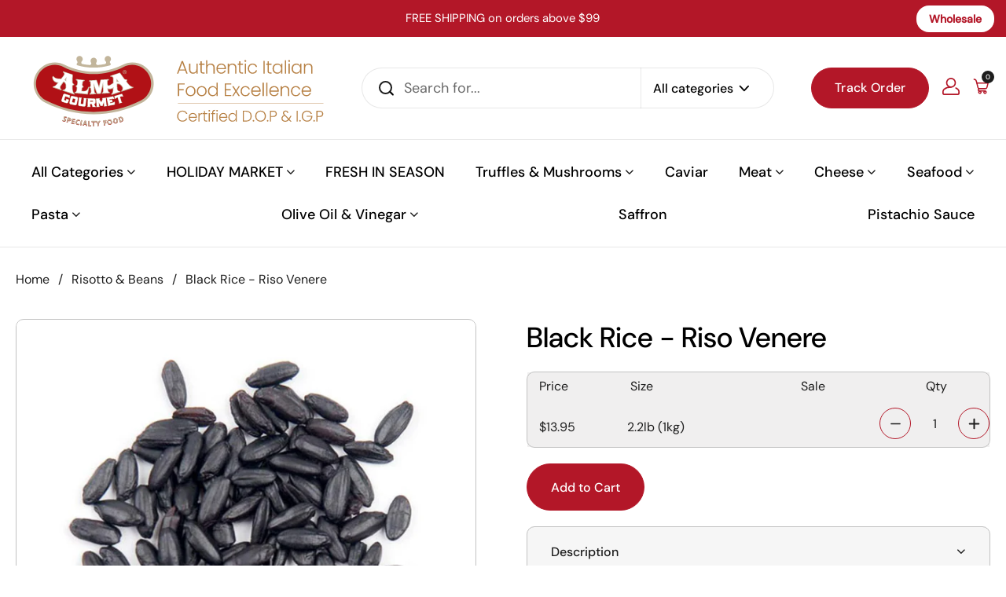

--- FILE ---
content_type: text/html; charset=utf-8
request_url: https://almagourmet.com/collections/risotto-beans/products/organic-black-rice-riso-venere?_pos=1&_fid=8af8493c6&_ss=c
body_size: 69496
content:
<!doctype html><html class="no-js" lang="en" dir="ltr">
<head>
 
  <meta charset="utf-8">
  <meta http-equiv="X-UA-Compatible" content="IE=edge,chrome=1">
  <meta name="viewport" content="width=device-width, initial-scale=1.0, height=device-height, minimum-scale=1.0"><link rel="shortcut icon" href="//almagourmet.com/cdn/shop/files/Alma-favicon.svg?crop=center&height=32&v=1703848768&width=32" type="image/png" />
  <title>Organic Chinese Black Rice | Alma Gourmet</title>
  <meta name="description" content="Chinese Black Rice, also known as Emperor&#39;s Rice, is a glutinous medium-grain rice which turns a silky dark indigo color when cooked. The grains are fluff to shiny and dark indigo when cooked (slightly sticky cooked texture). Naturally gluten free.">
  <meta name="robots" content="index, follow">

<link rel="canonical" href="https://almagourmet.com/products/organic-black-rice-riso-venere"><meta name="description" content="Chinese Black Rice, also known as Emperor&#39;s Rice, is a glutinous medium-grain rice which turns a silky dark indigo color when cooked. The grains are fluff to shiny and dark indigo when cooked (slightly sticky cooked texture). Naturally gluten free.">

<meta property="og:site_name" content="Alma Gourmet">
<meta property="og:url" content="https://almagourmet.com/products/organic-black-rice-riso-venere">
<meta property="og:title" content="Organic Chinese Black Rice | Alma Gourmet">
<meta property="og:type" content="product">
<meta property="og:description" content="Chinese Black Rice, also known as Emperor&#39;s Rice, is a glutinous medium-grain rice which turns a silky dark indigo color when cooked. The grains are fluff to shiny and dark indigo when cooked (slightly sticky cooked texture). Naturally gluten free."><meta property="og:image" content="http://almagourmet.com/cdn/shop/files/a3af50485a80806c3843dec9e3e84914.jpg?v=1704815062">
  <meta property="og:image:secure_url" content="https://almagourmet.com/cdn/shop/files/a3af50485a80806c3843dec9e3e84914.jpg?v=1704815062">
  <meta property="og:image:width" content="700">
  <meta property="og:image:height" content="700"><meta property="og:price:amount" content="13.95">
  <meta property="og:price:currency" content="USD"><meta name="twitter:card" content="summary_large_image">
<meta name="twitter:title" content="Organic Chinese Black Rice | Alma Gourmet">
<meta name="twitter:description" content="Chinese Black Rice, also known as Emperor&#39;s Rice, is a glutinous medium-grain rice which turns a silky dark indigo color when cooked. The grains are fluff to shiny and dark indigo when cooked (slightly sticky cooked texture). Naturally gluten free."><script type="application/ld+json">
  [
    {
      "@context": "https://schema.org",
      "@type": "WebSite",
      "name": "Alma Gourmet",
      "url": "https:\/\/almagourmet.com"
    },
    {
      "@context": "https://schema.org",
      "@type": "Organization",
      "name": "Alma Gourmet",
      "url": "https:\/\/almagourmet.com"
    }
  ]
</script>

<script type="application/ld+json">
{
  "@context": "http://schema.org",
  "@type": "BreadcrumbList",
  "itemListElement": [
    {
      "@type": "ListItem",
      "position": 1,
      "name": "Home",
      "item": "https://almagourmet.com"
    },{
        "@type": "ListItem",
        "position": 2,
        "name": "Black Rice - Riso Venere",
        "item": "https://almagourmet.com/products/organic-black-rice-riso-venere"
      }]
}
</script><script type="application/ld+json">
  {
    "@context": "http://schema.org",
    "@type": "Product",
    "name": "Black Rice - Riso Venere",
    "url": "https:\/\/almagourmet.com\/products\/organic-black-rice-riso-venere",
    "offers": [{
          "@type" : "Offer","sku": "ALMA1617","availability" : "http://schema.org/InStock",
          "price" : 13.95,
          "priceCurrency" : "USD",
          "url" : "https:\/\/almagourmet.com\/products\/organic-black-rice-riso-venere?variant=47802574733625"
        }
],
    "brand": {
      "@type": "Brand",
      "name": "Alma Gourmet"
    },
    "description": "Black Rice \nBlack Rice- Riso Venere is a semi-fine grain pigmented and aromatic brown rice. It has an intense aroma, reminiscent of the scent of freshly baked bread. It looks like a slightly more elongated grain than ordinary and ebony-colored rice and once boiled it takes on a brownish color.\nHistory of Black rice\nTradition traces the origins of black rice to China, wherein past centuries it represented rare and precious rice that farmers only cultivated for the emperor. It was a noble and exclusive food compared to the common rice with light-colored beans.\nFor this reason, black rice is sometimes called the emperor's rice.As a source of mineral salts,  black rice mainly contains selenium, iron, calcium, zinc and manganese, all beneficial elements that support the correct functioning of the body and which, among other things, help us prevent aging and diseases.\nBlack rice, properties\nBlack rice is a variety of brown rice. As a source of mineral salts, black rice mainly contains selenium, iron, calcium, zinc and manganese, all beneficial elements that support the correct functioning of the body and which, among other things, help us prevent aging and diseases.\nBlack rice is naturally gluten-free, helping us to provide our bodies with both carbohydrates and proteins. It is suitable for everyone's diet, even those suffering from celiac disease or those who have to avoid gluten for a certain period.\nA unique aroma and taste\nIn addition to the color, another detail that distinguishes black rice is a pleasant smell. It is an aroma due to the presence of esters which, with increasing temperature, evaporate and give rise to a perfume that is very reminiscent of freshly baked bread, or sandalwood.Even the taste is distinctly different from white rice, so much so that you could easily eat it even without seasoning and still be affected by the intense and full-bodied flavor. Its flavor is such that those who taste it for the first time are often so impressed that they no longer want to learn about polished white rice.\nBlack rice, nutritional values\nBelow are the average nutritional values per 100 grams of black rice. The nutritional values confirm the richness of fiber and mineral salts of this product which has the advantage of being brown rice.\n \n\n\nCarbohydrates 62.8 g\n\n\nProtein 7.7 g\n\n\nFat g 2\n\n\nFibers 4.8 g\n\n\nIron 1.2 mg\n\n\nCalcium 5.6 mg\n\n\nZinc 1.4 mg\n\n\nManganese 3.5 mg\n\n\nSelenium μg 10\n\n\nHow to cook.\nBlack rice has longer cooking times than traditional white rice it takes about 40-50 minutes in boiling water or 25-30 minutes with a pressure cooker.It should not be toasted if you want to prepare risotto, it should be sautéed in the pan at the end of cooking for a maximum of 10 minutes, together with the sauce.This variety of rice is very versatile. It goes very well with vegetables, fish, shellfish and is also widely used for salads (excellent Venus rice with courgettes and shrimps or Venus rice with salmon) and soups.If you want to use it to prepare a risotto, you don't have to toast it but, after cooking, it should be sautéed in the pan with the sauce for 10 minutes. Its intense aroma, during cooking, recalls the scent of freshly baked bread.\nBefore cooking the black rice, rinse and drain it.\nThe advice for cooking is to toast the black rice with a drizzle of oil as you do for risotto and then add water equal to twice the volume of the rice. Mix the black rice and let it simmer for about 40 minutes. You can try to reduce the cooking time using the pressure cooker.\nWhen the black rice is ready, drain and season it or let it cool down to make a rice salad.\nBlack Rice - Riso Venere, also known as Emperor's Rice, is a glutinous medium-grain rice which turns a silky dark indigo color when cooked. We source all-natural rice with a rich, sweet flavor for our Chinese Black Rice. The grains are fluff to shiny and dark indigo when cooked (slightly sticky cooked texture). Naturally gluten free.\nSuggestion: Use for beautiful pilafs, salads (hot and cold) and as a bed for seafood, poultry or meat. Could be used in sushi rolls for a lavish, unusual twist on traditional sushi. Use for delicious desserts such as rice puddings, rice molds, and rice balls or simply to stain other foods with a deep indigo color.\n2.2 pound (1 kilogram)\nIngredients: black rice\nPackaging: Plastic Wrap\n ",
    "category": "Risotto","sku": "ALMA1617",
    "image": {
      "@type": "ImageObject",
      "url": "https:\/\/almagourmet.com\/cdn\/shop\/files\/a3af50485a80806c3843dec9e3e84914.jpg?v=1704815062",
      "image": "https:\/\/almagourmet.com\/cdn\/shop\/files\/a3af50485a80806c3843dec9e3e84914.jpg?v=1704815062",
      "name": "Black Rice - Riso Venere",
      "width": "700",
      "height": "700"
    }
  }
  </script><link rel="canonical" href="https://almagourmet.com/products/organic-black-rice-riso-venere">
 

  <link rel="preconnect" href="https://cdn.shopify.com"><link rel="preconnect" href="https://fonts.shopifycdn.com" crossorigin><link href="//almagourmet.com/cdn/shop/t/3/assets/theme.css?v=112381568883380466431759965524" as="style" rel="preload"><link href="//almagourmet.com/cdn/shop/t/3/assets/section-header.css?v=10919957761109675581714992725" as="style" rel="preload"><link href="//almagourmet.com/cdn/shop/t/3/assets/section-main-product.css?v=110489711737738996081714558578" as="style" rel="preload"><link rel="preload" as="image" href="//almagourmet.com/cdn/shop/files/a3af50485a80806c3843dec9e3e84914.jpg?v=1704815062&width=480" imagesrcset="//almagourmet.com/cdn/shop/files/a3af50485a80806c3843dec9e3e84914.jpg?v=1704815062&width=240 240w,//almagourmet.com/cdn/shop/files/a3af50485a80806c3843dec9e3e84914.jpg?v=1704815062&width=360 360w,//almagourmet.com/cdn/shop/files/a3af50485a80806c3843dec9e3e84914.jpg?v=1704815062&width=420 420w,//almagourmet.com/cdn/shop/files/a3af50485a80806c3843dec9e3e84914.jpg?v=1704815062&width=480 480w,//almagourmet.com/cdn/shop/files/a3af50485a80806c3843dec9e3e84914.jpg?v=1704815062&width=640 640w" imagesizes="(max-width: 767px) calc(100vw - 20px), (max-width: 1360px) 50vw, 620px"><link rel="preload" href="//almagourmet.com/cdn/fonts/dm_sans/dmsans_n5.8a0f1984c77eb7186ceb87c4da2173ff65eb012e.woff2" as="font" type="font/woff2" crossorigin><link rel="preload" href="//almagourmet.com/cdn/fonts/dm_sans/dmsans_n4.ec80bd4dd7e1a334c969c265873491ae56018d72.woff2" as="font" type="font/woff2" crossorigin><style type="text/css">
@font-face {
  font-family: "DM Sans";
  font-weight: 500;
  font-style: normal;
  font-display: swap;
  src: url("//almagourmet.com/cdn/fonts/dm_sans/dmsans_n5.8a0f1984c77eb7186ceb87c4da2173ff65eb012e.woff2") format("woff2"),
       url("//almagourmet.com/cdn/fonts/dm_sans/dmsans_n5.9ad2e755a89e15b3d6c53259daad5fc9609888e6.woff") format("woff");
}
@font-face {
  font-family: "DM Sans";
  font-weight: 400;
  font-style: normal;
  font-display: swap;
  src: url("//almagourmet.com/cdn/fonts/dm_sans/dmsans_n4.ec80bd4dd7e1a334c969c265873491ae56018d72.woff2") format("woff2"),
       url("//almagourmet.com/cdn/fonts/dm_sans/dmsans_n4.87bdd914d8a61247b911147ae68e754d695c58a6.woff") format("woff");
}
@font-face {
  font-family: "DM Sans";
  font-weight: 500;
  font-style: normal;
  font-display: swap;
  src: url("//almagourmet.com/cdn/fonts/dm_sans/dmsans_n5.8a0f1984c77eb7186ceb87c4da2173ff65eb012e.woff2") format("woff2"),
       url("//almagourmet.com/cdn/fonts/dm_sans/dmsans_n5.9ad2e755a89e15b3d6c53259daad5fc9609888e6.woff") format("woff");
}
@font-face {
  font-family: "DM Sans";
  font-weight: 400;
  font-style: italic;
  font-display: swap;
  src: url("//almagourmet.com/cdn/fonts/dm_sans/dmsans_i4.b8fe05e69ee95d5a53155c346957d8cbf5081c1a.woff2") format("woff2"),
       url("//almagourmet.com/cdn/fonts/dm_sans/dmsans_i4.403fe28ee2ea63e142575c0aa47684d65f8c23a0.woff") format("woff");
}




</style>
<style type="text/css">

  :root {

    /* Direction */
    --direction: ltr;

    /* Font variables */

    --font-stack-headings: "DM Sans", sans-serif;
    --font-weight-headings: 500;
    --font-style-headings: normal;

    --font-stack-body: "DM Sans", sans-serif;
    --font-weight-body: 400;--font-weight-body-bold: 500;--font-style-body: normal;

    
      --font-weight-buttons: 500;
    

    
      --font-weight-menu: 500;
    

    --base-headings-size: 70px;
    --base-headings-line: 1.2;
    --base-body-size: 17px;
    --base-body-line: 1.5;

    --base-menu-size: 16px;

    /* Color variables */

    --color-background-header: #ffffff;
    --color-secondary-background-header: rgba(29, 29, 29, 0.08);
    --color-opacity-background-header: rgba(255, 255, 255, 0);
    --color-text-header: #1d1d1d;
    --color-foreground-header: #fff;
    --color-accent-header: #000000;
    --color-foreground-accent-header: #fff;
    --color-borders-header: rgba(29, 29, 29, 0.1);

    --color-background-main: #ffffff;
    --color-secondary-background-main: rgba(29, 29, 29, 0.08);
    --color-third-background-main: rgba(29, 29, 29, 0.04);
    --color-fourth-background-main: rgba(29, 29, 29, 0.02);
    --color-opacity-background-main: rgba(255, 255, 255, 0);
    --color-text-main: #1d1d1d;
    --color-foreground-main: #fff;
    --color-secondary-text-main: rgba(29, 29, 29, 0.62);
    --color-accent-main: #000000;
    --color-foreground-accent-main: #fff;
    --color-borders-main: rgba(29, 29, 29, 0.15);

    --color-background-cards: #ffffff;
    --color-gradient-cards: ;
    --color-text-cards: #1d1d1d;
    --color-foreground-cards: #fff;
    --color-secondary-text-cards: rgba(29, 29, 29, 0.6);
    --color-accent-cards: #000000;
    --color-foreground-accent-cards: #fff;
    --color-borders-cards: #c2c2c2;

    --color-background-footer: #ffffff;
    --color-text-footer: rgb(0 0 0 / 79%);
    --color-accent-footer: #b31728;
    --color-borders-footer: rgba(0, 0, 0, 0.15);

    --color-borders-forms-primary: rgba(29, 29, 29, 0.3);
    --color-borders-forms-secondary: rgba(29, 29, 29, 0.6);

    /* Borders */

    --border-width-cards: 1px;
    --border-radius-cards: 8px;
    --border-width-buttons: 1px;
    --border-radius-buttons: 40px;
    --border-width-forms: 1px;
    --border-radius-forms: 8px;

    /* Shadows */
    --shadow-x-cards: 0px;
    --shadow-y-cards: 0px;
    --shadow-blur-cards: 0px;
    --color-shadow-cards: rgba(0,0,0,0);
    --shadow-x-buttons: 0px;
    --shadow-y-buttons: 0px;
    --shadow-blur-buttons: 0px;
    --color-shadow-buttons: rgba(0,0,0,0);

    /* Layout */

    --grid-gap-original-base: 26px;
    --container-vertical-space-base: 80px;
    --image-fit-padding: 10%;

  }

  .facets__summary, #main select, .sidebar select, .modal-content select {
    background-image: url('data:image/svg+xml;utf8,<svg width="13" height="8" fill="none" xmlns="http://www.w3.org/2000/svg"><path d="M1.414.086 7.9 6.57 6.485 7.985 0 1.5 1.414.086Z" fill="%231d1d1d"/><path d="M12.985 1.515 6.5 8 5.085 6.586 11.571.101l1.414 1.414Z" fill="%231d1d1d"/></svg>');
  }

  .card .star-rating__stars {
    background-image: url('data:image/svg+xml;utf8,<svg width="20" height="13" viewBox="0 0 14 13" fill="none" xmlns="http://www.w3.org/2000/svg"><path d="m7 0 1.572 4.837h5.085l-4.114 2.99 1.572 4.836L7 9.673l-4.114 2.99 1.571-4.837-4.114-2.99h5.085L7 0Z" stroke="%231d1d1d" stroke-width="1"/></svg>');
  }
  .card .star-rating__stars-active {
    background-image: url('data:image/svg+xml;utf8,<svg width="20" height="13" viewBox="0 0 14 13" fill="none" xmlns="http://www.w3.org/2000/svg"><path d="m7 0 1.572 4.837h5.085l-4.114 2.99 1.572 4.836L7 9.673l-4.114 2.99 1.571-4.837-4.114-2.99h5.085L7 0Z" fill="%231d1d1d" stroke-width="0"/></svg>');
  }

  .star-rating__stars {
    background-image: url('data:image/svg+xml;utf8,<svg width="20" height="13" viewBox="0 0 14 13" fill="none" xmlns="http://www.w3.org/2000/svg"><path d="m7 0 1.572 4.837h5.085l-4.114 2.99 1.572 4.836L7 9.673l-4.114 2.99 1.571-4.837-4.114-2.99h5.085L7 0Z" stroke="%231d1d1d" stroke-width="1"/></svg>');
  }
  .star-rating__stars-active {
    background-image: url('data:image/svg+xml;utf8,<svg width="20" height="13" viewBox="0 0 14 13" fill="none" xmlns="http://www.w3.org/2000/svg"><path d="m7 0 1.572 4.837h5.085l-4.114 2.99 1.572 4.836L7 9.673l-4.114 2.99 1.571-4.837-4.114-2.99h5.085L7 0Z" fill="%231d1d1d" stroke-width="0"/></svg>');
  }

  .product-item {--color-borders-cards: #c2c2c2;}</style>

<style id="root-height">
  :root {
    --window-height: 100vh;
  }
</style><!-- inter font -->
  <link rel="preconnect" href="https://fonts.googleapis.com">
  <link rel="preconnect" href="https://fonts.gstatic.com" crossorigin>
  <link href="https://fonts.googleapis.com/css2?family=Inter:wght@100;200;300;400;500;600;700;800;900&display=swap" rel="stylesheet">



  
  
  <script src="//almagourmet.com/cdn/shop/t/3/assets/jquery.min.js?v=158417595810649192771714559610"></script>

  <script>window.performance && window.performance.mark && window.performance.mark('shopify.content_for_header.start');</script><meta name="facebook-domain-verification" content="j16skil6bjnd9nax3uszm8owxevwyv">
<meta id="shopify-digital-wallet" name="shopify-digital-wallet" content="/85010186553/digital_wallets/dialog">
<meta name="shopify-checkout-api-token" content="d55953a62f662d6fab35b0ab1663e818">
<meta id="in-context-paypal-metadata" data-shop-id="85010186553" data-venmo-supported="false" data-environment="production" data-locale="en_US" data-paypal-v4="true" data-currency="USD">
<link rel="alternate" type="application/json+oembed" href="https://almagourmet.com/products/organic-black-rice-riso-venere.oembed">
<script async="async" src="/checkouts/internal/preloads.js?locale=en-US"></script>
<link rel="preconnect" href="https://shop.app" crossorigin="anonymous">
<script async="async" src="https://shop.app/checkouts/internal/preloads.js?locale=en-US&shop_id=85010186553" crossorigin="anonymous"></script>
<script id="apple-pay-shop-capabilities" type="application/json">{"shopId":85010186553,"countryCode":"US","currencyCode":"USD","merchantCapabilities":["supports3DS"],"merchantId":"gid:\/\/shopify\/Shop\/85010186553","merchantName":"Alma Gourmet","requiredBillingContactFields":["postalAddress","email","phone"],"requiredShippingContactFields":["postalAddress","email","phone"],"shippingType":"shipping","supportedNetworks":["visa","masterCard","amex","discover","elo","jcb"],"total":{"type":"pending","label":"Alma Gourmet","amount":"1.00"},"shopifyPaymentsEnabled":true,"supportsSubscriptions":true}</script>
<script id="shopify-features" type="application/json">{"accessToken":"d55953a62f662d6fab35b0ab1663e818","betas":["rich-media-storefront-analytics"],"domain":"almagourmet.com","predictiveSearch":true,"shopId":85010186553,"locale":"en"}</script>
<script>var Shopify = Shopify || {};
Shopify.shop = "35ee2e-2.myshopify.com";
Shopify.locale = "en";
Shopify.currency = {"active":"USD","rate":"1.0"};
Shopify.country = "US";
Shopify.theme = {"name":"Local - backup","id":163621306681,"schema_name":"Local","schema_version":"2.3.1","theme_store_id":1651,"role":"main"};
Shopify.theme.handle = "null";
Shopify.theme.style = {"id":null,"handle":null};
Shopify.cdnHost = "almagourmet.com/cdn";
Shopify.routes = Shopify.routes || {};
Shopify.routes.root = "/";</script>
<script type="module">!function(o){(o.Shopify=o.Shopify||{}).modules=!0}(window);</script>
<script>!function(o){function n(){var o=[];function n(){o.push(Array.prototype.slice.apply(arguments))}return n.q=o,n}var t=o.Shopify=o.Shopify||{};t.loadFeatures=n(),t.autoloadFeatures=n()}(window);</script>
<script>
  window.ShopifyPay = window.ShopifyPay || {};
  window.ShopifyPay.apiHost = "shop.app\/pay";
  window.ShopifyPay.redirectState = null;
</script>
<script id="shop-js-analytics" type="application/json">{"pageType":"product"}</script>
<script defer="defer" async type="module" src="//almagourmet.com/cdn/shopifycloud/shop-js/modules/v2/client.init-shop-cart-sync_BdyHc3Nr.en.esm.js"></script>
<script defer="defer" async type="module" src="//almagourmet.com/cdn/shopifycloud/shop-js/modules/v2/chunk.common_Daul8nwZ.esm.js"></script>
<script type="module">
  await import("//almagourmet.com/cdn/shopifycloud/shop-js/modules/v2/client.init-shop-cart-sync_BdyHc3Nr.en.esm.js");
await import("//almagourmet.com/cdn/shopifycloud/shop-js/modules/v2/chunk.common_Daul8nwZ.esm.js");

  window.Shopify.SignInWithShop?.initShopCartSync?.({"fedCMEnabled":true,"windoidEnabled":true});

</script>
<script>
  window.Shopify = window.Shopify || {};
  if (!window.Shopify.featureAssets) window.Shopify.featureAssets = {};
  window.Shopify.featureAssets['shop-js'] = {"shop-cart-sync":["modules/v2/client.shop-cart-sync_QYOiDySF.en.esm.js","modules/v2/chunk.common_Daul8nwZ.esm.js"],"init-fed-cm":["modules/v2/client.init-fed-cm_DchLp9rc.en.esm.js","modules/v2/chunk.common_Daul8nwZ.esm.js"],"shop-button":["modules/v2/client.shop-button_OV7bAJc5.en.esm.js","modules/v2/chunk.common_Daul8nwZ.esm.js"],"init-windoid":["modules/v2/client.init-windoid_DwxFKQ8e.en.esm.js","modules/v2/chunk.common_Daul8nwZ.esm.js"],"shop-cash-offers":["modules/v2/client.shop-cash-offers_DWtL6Bq3.en.esm.js","modules/v2/chunk.common_Daul8nwZ.esm.js","modules/v2/chunk.modal_CQq8HTM6.esm.js"],"shop-toast-manager":["modules/v2/client.shop-toast-manager_CX9r1SjA.en.esm.js","modules/v2/chunk.common_Daul8nwZ.esm.js"],"init-shop-email-lookup-coordinator":["modules/v2/client.init-shop-email-lookup-coordinator_UhKnw74l.en.esm.js","modules/v2/chunk.common_Daul8nwZ.esm.js"],"pay-button":["modules/v2/client.pay-button_DzxNnLDY.en.esm.js","modules/v2/chunk.common_Daul8nwZ.esm.js"],"avatar":["modules/v2/client.avatar_BTnouDA3.en.esm.js"],"init-shop-cart-sync":["modules/v2/client.init-shop-cart-sync_BdyHc3Nr.en.esm.js","modules/v2/chunk.common_Daul8nwZ.esm.js"],"shop-login-button":["modules/v2/client.shop-login-button_D8B466_1.en.esm.js","modules/v2/chunk.common_Daul8nwZ.esm.js","modules/v2/chunk.modal_CQq8HTM6.esm.js"],"init-customer-accounts-sign-up":["modules/v2/client.init-customer-accounts-sign-up_C8fpPm4i.en.esm.js","modules/v2/client.shop-login-button_D8B466_1.en.esm.js","modules/v2/chunk.common_Daul8nwZ.esm.js","modules/v2/chunk.modal_CQq8HTM6.esm.js"],"init-shop-for-new-customer-accounts":["modules/v2/client.init-shop-for-new-customer-accounts_CVTO0Ztu.en.esm.js","modules/v2/client.shop-login-button_D8B466_1.en.esm.js","modules/v2/chunk.common_Daul8nwZ.esm.js","modules/v2/chunk.modal_CQq8HTM6.esm.js"],"init-customer-accounts":["modules/v2/client.init-customer-accounts_dRgKMfrE.en.esm.js","modules/v2/client.shop-login-button_D8B466_1.en.esm.js","modules/v2/chunk.common_Daul8nwZ.esm.js","modules/v2/chunk.modal_CQq8HTM6.esm.js"],"shop-follow-button":["modules/v2/client.shop-follow-button_CkZpjEct.en.esm.js","modules/v2/chunk.common_Daul8nwZ.esm.js","modules/v2/chunk.modal_CQq8HTM6.esm.js"],"lead-capture":["modules/v2/client.lead-capture_BntHBhfp.en.esm.js","modules/v2/chunk.common_Daul8nwZ.esm.js","modules/v2/chunk.modal_CQq8HTM6.esm.js"],"checkout-modal":["modules/v2/client.checkout-modal_CfxcYbTm.en.esm.js","modules/v2/chunk.common_Daul8nwZ.esm.js","modules/v2/chunk.modal_CQq8HTM6.esm.js"],"shop-login":["modules/v2/client.shop-login_Da4GZ2H6.en.esm.js","modules/v2/chunk.common_Daul8nwZ.esm.js","modules/v2/chunk.modal_CQq8HTM6.esm.js"],"payment-terms":["modules/v2/client.payment-terms_MV4M3zvL.en.esm.js","modules/v2/chunk.common_Daul8nwZ.esm.js","modules/v2/chunk.modal_CQq8HTM6.esm.js"]};
</script>
<script>(function() {
  var isLoaded = false;
  function asyncLoad() {
    if (isLoaded) return;
    isLoaded = true;
    var urls = ["https:\/\/joy.avada.io\/scripttag\/avada-joy-tracking.min.js?shop=35ee2e-2.myshopify.com","https:\/\/jsappcdn.hikeorders.com\/main\/assets\/js\/hko-accessibility.min.js?widgetId=ujtWOyQZLgCG\u0026shop=35ee2e-2.myshopify.com","\/\/cdn.shopify.com\/proxy\/8110fc2a8dac2fa5075275d762dc55e9e62367323c6e362e9c03fceaf151de83\/sa-prod.saincserv.com\/i\/notification-TQFGLOIR.js?shop=35ee2e-2.myshopify.com\u0026sp-cache-control=cHVibGljLCBtYXgtYWdlPTkwMA"];
    for (var i = 0; i < urls.length; i++) {
      var s = document.createElement('script');
      s.type = 'text/javascript';
      s.async = true;
      s.src = urls[i];
      var x = document.getElementsByTagName('script')[0];
      x.parentNode.insertBefore(s, x);
    }
  };
  if(window.attachEvent) {
    window.attachEvent('onload', asyncLoad);
  } else {
    window.addEventListener('load', asyncLoad, false);
  }
})();</script>
<script id="__st">var __st={"a":85010186553,"offset":-18000,"reqid":"ac2ce197-adfc-4387-82d5-bc0f344b4208-1768958176","pageurl":"almagourmet.com\/collections\/risotto-beans\/products\/organic-black-rice-riso-venere?_pos=1\u0026_fid=8af8493c6\u0026_ss=c","u":"8ab7befb6246","p":"product","rtyp":"product","rid":9020914172217};</script>
<script>window.ShopifyPaypalV4VisibilityTracking = true;</script>
<script id="captcha-bootstrap">!function(){'use strict';const t='contact',e='account',n='new_comment',o=[[t,t],['blogs',n],['comments',n],[t,'customer']],c=[[e,'customer_login'],[e,'guest_login'],[e,'recover_customer_password'],[e,'create_customer']],r=t=>t.map((([t,e])=>`form[action*='/${t}']:not([data-nocaptcha='true']) input[name='form_type'][value='${e}']`)).join(','),a=t=>()=>t?[...document.querySelectorAll(t)].map((t=>t.form)):[];function s(){const t=[...o],e=r(t);return a(e)}const i='password',u='form_key',d=['recaptcha-v3-token','g-recaptcha-response','h-captcha-response',i],f=()=>{try{return window.sessionStorage}catch{return}},m='__shopify_v',_=t=>t.elements[u];function p(t,e,n=!1){try{const o=window.sessionStorage,c=JSON.parse(o.getItem(e)),{data:r}=function(t){const{data:e,action:n}=t;return t[m]||n?{data:e,action:n}:{data:t,action:n}}(c);for(const[e,n]of Object.entries(r))t.elements[e]&&(t.elements[e].value=n);n&&o.removeItem(e)}catch(o){console.error('form repopulation failed',{error:o})}}const l='form_type',E='cptcha';function T(t){t.dataset[E]=!0}const w=window,h=w.document,L='Shopify',v='ce_forms',y='captcha';let A=!1;((t,e)=>{const n=(g='f06e6c50-85a8-45c8-87d0-21a2b65856fe',I='https://cdn.shopify.com/shopifycloud/storefront-forms-hcaptcha/ce_storefront_forms_captcha_hcaptcha.v1.5.2.iife.js',D={infoText:'Protected by hCaptcha',privacyText:'Privacy',termsText:'Terms'},(t,e,n)=>{const o=w[L][v],c=o.bindForm;if(c)return c(t,g,e,D).then(n);var r;o.q.push([[t,g,e,D],n]),r=I,A||(h.body.append(Object.assign(h.createElement('script'),{id:'captcha-provider',async:!0,src:r})),A=!0)});var g,I,D;w[L]=w[L]||{},w[L][v]=w[L][v]||{},w[L][v].q=[],w[L][y]=w[L][y]||{},w[L][y].protect=function(t,e){n(t,void 0,e),T(t)},Object.freeze(w[L][y]),function(t,e,n,w,h,L){const[v,y,A,g]=function(t,e,n){const i=e?o:[],u=t?c:[],d=[...i,...u],f=r(d),m=r(i),_=r(d.filter((([t,e])=>n.includes(e))));return[a(f),a(m),a(_),s()]}(w,h,L),I=t=>{const e=t.target;return e instanceof HTMLFormElement?e:e&&e.form},D=t=>v().includes(t);t.addEventListener('submit',(t=>{const e=I(t);if(!e)return;const n=D(e)&&!e.dataset.hcaptchaBound&&!e.dataset.recaptchaBound,o=_(e),c=g().includes(e)&&(!o||!o.value);(n||c)&&t.preventDefault(),c&&!n&&(function(t){try{if(!f())return;!function(t){const e=f();if(!e)return;const n=_(t);if(!n)return;const o=n.value;o&&e.removeItem(o)}(t);const e=Array.from(Array(32),(()=>Math.random().toString(36)[2])).join('');!function(t,e){_(t)||t.append(Object.assign(document.createElement('input'),{type:'hidden',name:u})),t.elements[u].value=e}(t,e),function(t,e){const n=f();if(!n)return;const o=[...t.querySelectorAll(`input[type='${i}']`)].map((({name:t})=>t)),c=[...d,...o],r={};for(const[a,s]of new FormData(t).entries())c.includes(a)||(r[a]=s);n.setItem(e,JSON.stringify({[m]:1,action:t.action,data:r}))}(t,e)}catch(e){console.error('failed to persist form',e)}}(e),e.submit())}));const S=(t,e)=>{t&&!t.dataset[E]&&(n(t,e.some((e=>e===t))),T(t))};for(const o of['focusin','change'])t.addEventListener(o,(t=>{const e=I(t);D(e)&&S(e,y())}));const B=e.get('form_key'),M=e.get(l),P=B&&M;t.addEventListener('DOMContentLoaded',(()=>{const t=y();if(P)for(const e of t)e.elements[l].value===M&&p(e,B);[...new Set([...A(),...v().filter((t=>'true'===t.dataset.shopifyCaptcha))])].forEach((e=>S(e,t)))}))}(h,new URLSearchParams(w.location.search),n,t,e,['guest_login'])})(!0,!0)}();</script>
<script integrity="sha256-4kQ18oKyAcykRKYeNunJcIwy7WH5gtpwJnB7kiuLZ1E=" data-source-attribution="shopify.loadfeatures" defer="defer" src="//almagourmet.com/cdn/shopifycloud/storefront/assets/storefront/load_feature-a0a9edcb.js" crossorigin="anonymous"></script>
<script crossorigin="anonymous" defer="defer" src="//almagourmet.com/cdn/shopifycloud/storefront/assets/shopify_pay/storefront-65b4c6d7.js?v=20250812"></script>
<script data-source-attribution="shopify.dynamic_checkout.dynamic.init">var Shopify=Shopify||{};Shopify.PaymentButton=Shopify.PaymentButton||{isStorefrontPortableWallets:!0,init:function(){window.Shopify.PaymentButton.init=function(){};var t=document.createElement("script");t.src="https://almagourmet.com/cdn/shopifycloud/portable-wallets/latest/portable-wallets.en.js",t.type="module",document.head.appendChild(t)}};
</script>
<script data-source-attribution="shopify.dynamic_checkout.buyer_consent">
  function portableWalletsHideBuyerConsent(e){var t=document.getElementById("shopify-buyer-consent"),n=document.getElementById("shopify-subscription-policy-button");t&&n&&(t.classList.add("hidden"),t.setAttribute("aria-hidden","true"),n.removeEventListener("click",e))}function portableWalletsShowBuyerConsent(e){var t=document.getElementById("shopify-buyer-consent"),n=document.getElementById("shopify-subscription-policy-button");t&&n&&(t.classList.remove("hidden"),t.removeAttribute("aria-hidden"),n.addEventListener("click",e))}window.Shopify?.PaymentButton&&(window.Shopify.PaymentButton.hideBuyerConsent=portableWalletsHideBuyerConsent,window.Shopify.PaymentButton.showBuyerConsent=portableWalletsShowBuyerConsent);
</script>
<script data-source-attribution="shopify.dynamic_checkout.cart.bootstrap">document.addEventListener("DOMContentLoaded",(function(){function t(){return document.querySelector("shopify-accelerated-checkout-cart, shopify-accelerated-checkout")}if(t())Shopify.PaymentButton.init();else{new MutationObserver((function(e,n){t()&&(Shopify.PaymentButton.init(),n.disconnect())})).observe(document.body,{childList:!0,subtree:!0})}}));
</script>
<link id="shopify-accelerated-checkout-styles" rel="stylesheet" media="screen" href="https://almagourmet.com/cdn/shopifycloud/portable-wallets/latest/accelerated-checkout-backwards-compat.css" crossorigin="anonymous">
<style id="shopify-accelerated-checkout-cart">
        #shopify-buyer-consent {
  margin-top: 1em;
  display: inline-block;
  width: 100%;
}

#shopify-buyer-consent.hidden {
  display: none;
}

#shopify-subscription-policy-button {
  background: none;
  border: none;
  padding: 0;
  text-decoration: underline;
  font-size: inherit;
  cursor: pointer;
}

#shopify-subscription-policy-button::before {
  box-shadow: none;
}

      </style>

<script>window.performance && window.performance.mark && window.performance.mark(?-mix:\('shopify.content_for_header.end'\);<\/script>) <link href="https://monorail-edge.shopifysvc.com" rel="dns-prefetch">
<script>(function(){if ("sendBeacon" in navigator && "performance" in window) {try {var session_token_from_headers = performance.getEntriesByType('navigation')[0].serverTiming.find(x => x.name == '_s').description;} catch {var session_token_from_headers = undefined;}var session_cookie_matches = document.cookie.match(/_shopify_s=([^;]*)/);var session_token_from_cookie = session_cookie_matches && session_cookie_matches.length === 2 ? session_cookie_matches[1] : "";var session_token = session_token_from_headers || session_token_from_cookie || "";function handle_abandonment_event(e) {var entries = performance.getEntries().filter(function(entry) {return /monorail-edge.shopifysvc.com/.test(entry.name);});if (!window.abandonment_tracked && entries.length === 0) {window.abandonment_tracked = true;var currentMs = Date.now();var navigation_start = performance.timing.navigationStart;var payload = {shop_id: 85010186553,url: window.location.href,navigation_start,duration: currentMs - navigation_start,session_token,page_type: "product"};window.navigator.sendBeacon("https://monorail-edge.shopifysvc.com/v1/produce", JSON.stringify({schema_id: "online_store_buyer_site_abandonment/1.1",payload: payload,metadata: {event_created_at_ms: currentMs,event_sent_at_ms: currentMs}}));}}window.addEventListener('pagehide', handle_abandonment_event);}}());</script>
<script id="web-pixels-manager-setup">(function e(e,d,r,n,o){if(void 0===o&&(o={}),!Boolean(null===(a=null===(i=window.Shopify)||void 0===i?void 0:i.analytics)||void 0===a?void 0:a.replayQueue)){var i,a;window.Shopify=window.Shopify||{};var t=window.Shopify;t.analytics=t.analytics||{};var s=t.analytics;s.replayQueue=[],s.publish=function(e,d,r){return s.replayQueue.push([e,d,r]),!0};try{self.performance.mark("wpm:start")}catch(e){}var l=function(){var e={modern:/Edge?\/(1{2}[4-9]|1[2-9]\d|[2-9]\d{2}|\d{4,})\.\d+(\.\d+|)|Firefox\/(1{2}[4-9]|1[2-9]\d|[2-9]\d{2}|\d{4,})\.\d+(\.\d+|)|Chrom(ium|e)\/(9{2}|\d{3,})\.\d+(\.\d+|)|(Maci|X1{2}).+ Version\/(15\.\d+|(1[6-9]|[2-9]\d|\d{3,})\.\d+)([,.]\d+|)( \(\w+\)|)( Mobile\/\w+|) Safari\/|Chrome.+OPR\/(9{2}|\d{3,})\.\d+\.\d+|(CPU[ +]OS|iPhone[ +]OS|CPU[ +]iPhone|CPU IPhone OS|CPU iPad OS)[ +]+(15[._]\d+|(1[6-9]|[2-9]\d|\d{3,})[._]\d+)([._]\d+|)|Android:?[ /-](13[3-9]|1[4-9]\d|[2-9]\d{2}|\d{4,})(\.\d+|)(\.\d+|)|Android.+Firefox\/(13[5-9]|1[4-9]\d|[2-9]\d{2}|\d{4,})\.\d+(\.\d+|)|Android.+Chrom(ium|e)\/(13[3-9]|1[4-9]\d|[2-9]\d{2}|\d{4,})\.\d+(\.\d+|)|SamsungBrowser\/([2-9]\d|\d{3,})\.\d+/,legacy:/Edge?\/(1[6-9]|[2-9]\d|\d{3,})\.\d+(\.\d+|)|Firefox\/(5[4-9]|[6-9]\d|\d{3,})\.\d+(\.\d+|)|Chrom(ium|e)\/(5[1-9]|[6-9]\d|\d{3,})\.\d+(\.\d+|)([\d.]+$|.*Safari\/(?![\d.]+ Edge\/[\d.]+$))|(Maci|X1{2}).+ Version\/(10\.\d+|(1[1-9]|[2-9]\d|\d{3,})\.\d+)([,.]\d+|)( \(\w+\)|)( Mobile\/\w+|) Safari\/|Chrome.+OPR\/(3[89]|[4-9]\d|\d{3,})\.\d+\.\d+|(CPU[ +]OS|iPhone[ +]OS|CPU[ +]iPhone|CPU IPhone OS|CPU iPad OS)[ +]+(10[._]\d+|(1[1-9]|[2-9]\d|\d{3,})[._]\d+)([._]\d+|)|Android:?[ /-](13[3-9]|1[4-9]\d|[2-9]\d{2}|\d{4,})(\.\d+|)(\.\d+|)|Mobile Safari.+OPR\/([89]\d|\d{3,})\.\d+\.\d+|Android.+Firefox\/(13[5-9]|1[4-9]\d|[2-9]\d{2}|\d{4,})\.\d+(\.\d+|)|Android.+Chrom(ium|e)\/(13[3-9]|1[4-9]\d|[2-9]\d{2}|\d{4,})\.\d+(\.\d+|)|Android.+(UC? ?Browser|UCWEB|U3)[ /]?(15\.([5-9]|\d{2,})|(1[6-9]|[2-9]\d|\d{3,})\.\d+)\.\d+|SamsungBrowser\/(5\.\d+|([6-9]|\d{2,})\.\d+)|Android.+MQ{2}Browser\/(14(\.(9|\d{2,})|)|(1[5-9]|[2-9]\d|\d{3,})(\.\d+|))(\.\d+|)|K[Aa][Ii]OS\/(3\.\d+|([4-9]|\d{2,})\.\d+)(\.\d+|)/},d=e.modern,r=e.legacy,n=navigator.userAgent;return n.match(d)?"modern":n.match(r)?"legacy":"unknown"}(),u="modern"===l?"modern":"legacy",c=(null!=n?n:{modern:"",legacy:""})[u],f=function(e){return[e.baseUrl,"/wpm","/b",e.hashVersion,"modern"===e.buildTarget?"m":"l",".js"].join("")}({baseUrl:d,hashVersion:r,buildTarget:u}),m=function(e){var d=e.version,r=e.bundleTarget,n=e.surface,o=e.pageUrl,i=e.monorailEndpoint;return{emit:function(e){var a=e.status,t=e.errorMsg,s=(new Date).getTime(),l=JSON.stringify({metadata:{event_sent_at_ms:s},events:[{schema_id:"web_pixels_manager_load/3.1",payload:{version:d,bundle_target:r,page_url:o,status:a,surface:n,error_msg:t},metadata:{event_created_at_ms:s}}]});if(!i)return console&&console.warn&&console.warn("[Web Pixels Manager] No Monorail endpoint provided, skipping logging."),!1;try{return self.navigator.sendBeacon.bind(self.navigator)(i,l)}catch(e){}var u=new XMLHttpRequest;try{return u.open("POST",i,!0),u.setRequestHeader("Content-Type","text/plain"),u.send(l),!0}catch(e){return console&&console.warn&&console.warn("[Web Pixels Manager] Got an unhandled error while logging to Monorail."),!1}}}}({version:r,bundleTarget:l,surface:e.surface,pageUrl:self.location.href,monorailEndpoint:e.monorailEndpoint});try{o.browserTarget=l,function(e){var d=e.src,r=e.async,n=void 0===r||r,o=e.onload,i=e.onerror,a=e.sri,t=e.scriptDataAttributes,s=void 0===t?{}:t,l=document.createElement("script"),u=document.querySelector("head"),c=document.querySelector("body");if(l.async=n,l.src=d,a&&(l.integrity=a,l.crossOrigin="anonymous"),s)for(var f in s)if(Object.prototype.hasOwnProperty.call(s,f))try{l.dataset[f]=s[f]}catch(e){}if(o&&l.addEventListener("load",o),i&&l.addEventListener("error",i),u)u.appendChild(l);else{if(!c)throw new Error("Did not find a head or body element to append the script");c.appendChild(l)}}({src:f,async:!0,onload:function(){if(!function(){var e,d;return Boolean(null===(d=null===(e=window.Shopify)||void 0===e?void 0:e.analytics)||void 0===d?void 0:d.initialized)}()){var d=window.webPixelsManager.init(e)||void 0;if(d){var r=window.Shopify.analytics;r.replayQueue.forEach((function(e){var r=e[0],n=e[1],o=e[2];d.publishCustomEvent(r,n,o)})),r.replayQueue=[],r.publish=d.publishCustomEvent,r.visitor=d.visitor,r.initialized=!0}}},onerror:function(){return m.emit({status:"failed",errorMsg:"".concat(f," has failed to load")})},sri:function(e){var d=/^sha384-[A-Za-z0-9+/=]+$/;return"string"==typeof e&&d.test(e)}(c)?c:"",scriptDataAttributes:o}),m.emit({status:"loading"})}catch(e){m.emit({status:"failed",errorMsg:(null==e?void 0:e.message)||"Unknown error"})}}})({shopId: 85010186553,storefrontBaseUrl: "https://almagourmet.com",extensionsBaseUrl: "https://extensions.shopifycdn.com/cdn/shopifycloud/web-pixels-manager",monorailEndpoint: "https://monorail-edge.shopifysvc.com/unstable/produce_batch",surface: "storefront-renderer",enabledBetaFlags: ["2dca8a86"],webPixelsConfigList: [{"id":"2282783033","configuration":"{\"webPixelName\":\"Judge.me\"}","eventPayloadVersion":"v1","runtimeContext":"STRICT","scriptVersion":"34ad157958823915625854214640f0bf","type":"APP","apiClientId":683015,"privacyPurposes":["ANALYTICS"],"dataSharingAdjustments":{"protectedCustomerApprovalScopes":["read_customer_email","read_customer_name","read_customer_personal_data","read_customer_phone"]}},{"id":"1616183609","configuration":"{\"pixel_id\":\"2773381822872171\",\"pixel_type\":\"facebook_pixel\"}","eventPayloadVersion":"v1","runtimeContext":"OPEN","scriptVersion":"ca16bc87fe92b6042fbaa3acc2fbdaa6","type":"APP","apiClientId":2329312,"privacyPurposes":["ANALYTICS","MARKETING","SALE_OF_DATA"],"dataSharingAdjustments":{"protectedCustomerApprovalScopes":["read_customer_address","read_customer_email","read_customer_name","read_customer_personal_data","read_customer_phone"]}},{"id":"978878777","configuration":"{\"pixelCode\":\"CT4U78JC77U8UQNPE9TG\"}","eventPayloadVersion":"v1","runtimeContext":"STRICT","scriptVersion":"22e92c2ad45662f435e4801458fb78cc","type":"APP","apiClientId":4383523,"privacyPurposes":["ANALYTICS","MARKETING","SALE_OF_DATA"],"dataSharingAdjustments":{"protectedCustomerApprovalScopes":["read_customer_address","read_customer_email","read_customer_name","read_customer_personal_data","read_customer_phone"]}},{"id":"740294969","configuration":"{\"config\":\"{\\\"pixel_id\\\":\\\"G-6SD8R7YQWK\\\",\\\"gtag_events\\\":[{\\\"type\\\":\\\"purchase\\\",\\\"action_label\\\":\\\"G-6SD8R7YQWK\\\"},{\\\"type\\\":\\\"page_view\\\",\\\"action_label\\\":\\\"G-6SD8R7YQWK\\\"},{\\\"type\\\":\\\"view_item\\\",\\\"action_label\\\":\\\"G-6SD8R7YQWK\\\"},{\\\"type\\\":\\\"search\\\",\\\"action_label\\\":\\\"G-6SD8R7YQWK\\\"},{\\\"type\\\":\\\"add_to_cart\\\",\\\"action_label\\\":\\\"G-6SD8R7YQWK\\\"},{\\\"type\\\":\\\"begin_checkout\\\",\\\"action_label\\\":\\\"G-6SD8R7YQWK\\\"},{\\\"type\\\":\\\"add_payment_info\\\",\\\"action_label\\\":\\\"G-6SD8R7YQWK\\\"}],\\\"enable_monitoring_mode\\\":false}\"}","eventPayloadVersion":"v1","runtimeContext":"OPEN","scriptVersion":"b2a88bafab3e21179ed38636efcd8a93","type":"APP","apiClientId":1780363,"privacyPurposes":[],"dataSharingAdjustments":{"protectedCustomerApprovalScopes":["read_customer_address","read_customer_email","read_customer_name","read_customer_personal_data","read_customer_phone"]}},{"id":"174195001","configuration":"{\"sh_shop\":\"35ee2e-2.myshopify.com\",\"sh_shop_id\":\"85010186553\"}","eventPayloadVersion":"v1","runtimeContext":"STRICT","scriptVersion":"fad4d229668b78bd77ec3a11b3ac3d40","type":"APP","apiClientId":2395080,"privacyPurposes":["ANALYTICS"],"dataSharingAdjustments":{"protectedCustomerApprovalScopes":["read_customer_address","read_customer_email","read_customer_name","read_customer_personal_data","read_customer_phone"]}},{"id":"92766521","eventPayloadVersion":"1","runtimeContext":"LAX","scriptVersion":"2","type":"CUSTOM","privacyPurposes":["ANALYTICS","MARKETING","SALE_OF_DATA"],"name":"LP Google Ads Purchases"},{"id":"183992633","eventPayloadVersion":"1","runtimeContext":"LAX","scriptVersion":"1","type":"CUSTOM","privacyPurposes":["ANALYTICS","MARKETING","SALE_OF_DATA"],"name":"UET Tag"},{"id":"shopify-app-pixel","configuration":"{}","eventPayloadVersion":"v1","runtimeContext":"STRICT","scriptVersion":"0450","apiClientId":"shopify-pixel","type":"APP","privacyPurposes":["ANALYTICS","MARKETING"]},{"id":"shopify-custom-pixel","eventPayloadVersion":"v1","runtimeContext":"LAX","scriptVersion":"0450","apiClientId":"shopify-pixel","type":"CUSTOM","privacyPurposes":["ANALYTICS","MARKETING"]}],isMerchantRequest: false,initData: {"shop":{"name":"Alma Gourmet","paymentSettings":{"currencyCode":"USD"},"myshopifyDomain":"35ee2e-2.myshopify.com","countryCode":"US","storefrontUrl":"https:\/\/almagourmet.com"},"customer":null,"cart":null,"checkout":null,"productVariants":[{"price":{"amount":13.95,"currencyCode":"USD"},"product":{"title":"Black Rice - Riso Venere","vendor":"Alma Gourmet","id":"9020914172217","untranslatedTitle":"Black Rice - Riso Venere","url":"\/products\/organic-black-rice-riso-venere","type":"Risotto"},"id":"47802574733625","image":{"src":"\/\/almagourmet.com\/cdn\/shop\/files\/a3af50485a80806c3843dec9e3e84914.jpg?v=1704815062"},"sku":"ALMA1617","title":"2.2lb (1kg)","untranslatedTitle":"2.2lb (1kg)"}],"purchasingCompany":null},},"https://almagourmet.com/cdn","fcfee988w5aeb613cpc8e4bc33m6693e112",{"modern":"","legacy":""},{"shopId":"85010186553","storefrontBaseUrl":"https:\/\/almagourmet.com","extensionBaseUrl":"https:\/\/extensions.shopifycdn.com\/cdn\/shopifycloud\/web-pixels-manager","surface":"storefront-renderer","enabledBetaFlags":"[\"2dca8a86\"]","isMerchantRequest":"false","hashVersion":"fcfee988w5aeb613cpc8e4bc33m6693e112","publish":"custom","events":"[[\"page_viewed\",{}],[\"product_viewed\",{\"productVariant\":{\"price\":{\"amount\":13.95,\"currencyCode\":\"USD\"},\"product\":{\"title\":\"Black Rice - Riso Venere\",\"vendor\":\"Alma Gourmet\",\"id\":\"9020914172217\",\"untranslatedTitle\":\"Black Rice - Riso Venere\",\"url\":\"\/products\/organic-black-rice-riso-venere\",\"type\":\"Risotto\"},\"id\":\"47802574733625\",\"image\":{\"src\":\"\/\/almagourmet.com\/cdn\/shop\/files\/a3af50485a80806c3843dec9e3e84914.jpg?v=1704815062\"},\"sku\":\"ALMA1617\",\"title\":\"2.2lb (1kg)\",\"untranslatedTitle\":\"2.2lb (1kg)\"}}]]"});</script><script>
  window.ShopifyAnalytics = window.ShopifyAnalytics || {};
  window.ShopifyAnalytics.meta = window.ShopifyAnalytics.meta || {};
  window.ShopifyAnalytics.meta.currency = 'USD';
  var meta = {"product":{"id":9020914172217,"gid":"gid:\/\/shopify\/Product\/9020914172217","vendor":"Alma Gourmet","type":"Risotto","handle":"organic-black-rice-riso-venere","variants":[{"id":47802574733625,"price":1395,"name":"Black Rice - Riso Venere - 2.2lb (1kg)","public_title":"2.2lb (1kg)","sku":"ALMA1617"}],"remote":false},"page":{"pageType":"product","resourceType":"product","resourceId":9020914172217,"requestId":"ac2ce197-adfc-4387-82d5-bc0f344b4208-1768958176"}};
  for (var attr in meta) {
    window.ShopifyAnalytics.meta[attr] = meta[attr];
  }
</script>
<script class="analytics">
  (function () {
    var customDocumentWrite = function(content) {
      var jquery = null;

      if (window.jQuery) {
        jquery = window.jQuery;
      } else if (window.Checkout && window.Checkout.$) {
        jquery = window.Checkout.$;
      }

      if (jquery) {
        jquery('body').append(content);
      }
    };

    var hasLoggedConversion = function(token) {
      if (token) {
        return document.cookie.indexOf('loggedConversion=' + token) !== -1;
      }
      return false;
    }

    var setCookieIfConversion = function(token) {
      if (token) {
        var twoMonthsFromNow = new Date(Date.now());
        twoMonthsFromNow.setMonth(twoMonthsFromNow.getMonth() + 2);

        document.cookie = 'loggedConversion=' + token + '; expires=' + twoMonthsFromNow;
      }
    }

    var trekkie = window.ShopifyAnalytics.lib = window.trekkie = window.trekkie || [];
    if (trekkie.integrations) {
      return;
    }
    trekkie.methods = [
      'identify',
      'page',
      'ready',
      'track',
      'trackForm',
      'trackLink'
    ];
    trekkie.factory = function(method) {
      return function() {
        var args = Array.prototype.slice.call(arguments);
        args.unshift(method);
        trekkie.push(args);
        return trekkie;
      };
    };
    for (var i = 0; i < trekkie.methods.length; i++) {
      var key = trekkie.methods[i];
      trekkie[key] = trekkie.factory(key);
    }
    trekkie.load = function(config) {
      trekkie.config = config || {};
      trekkie.config.initialDocumentCookie = document.cookie;
      var first = document.getElementsByTagName('script')[0];
      var script = document.createElement('script');
      script.type = 'text/javascript';
      script.onerror = function(e) {
        var scriptFallback = document.createElement('script');
        scriptFallback.type = 'text/javascript';
        scriptFallback.onerror = function(error) {
                var Monorail = {
      produce: function produce(monorailDomain, schemaId, payload) {
        var currentMs = new Date().getTime();
        var event = {
          schema_id: schemaId,
          payload: payload,
          metadata: {
            event_created_at_ms: currentMs,
            event_sent_at_ms: currentMs
          }
        };
        return Monorail.sendRequest("https://" + monorailDomain + "/v1/produce", JSON.stringify(event));
      },
      sendRequest: function sendRequest(endpointUrl, payload) {
        // Try the sendBeacon API
        if (window && window.navigator && typeof window.navigator.sendBeacon === 'function' && typeof window.Blob === 'function' && !Monorail.isIos12()) {
          var blobData = new window.Blob([payload], {
            type: 'text/plain'
          });

          if (window.navigator.sendBeacon(endpointUrl, blobData)) {
            return true;
          } // sendBeacon was not successful

        } // XHR beacon

        var xhr = new XMLHttpRequest();

        try {
          xhr.open('POST', endpointUrl);
          xhr.setRequestHeader('Content-Type', 'text/plain');
          xhr.send(payload);
        } catch (e) {
          console.log(e);
        }

        return false;
      },
      isIos12: function isIos12() {
        return window.navigator.userAgent.lastIndexOf('iPhone; CPU iPhone OS 12_') !== -1 || window.navigator.userAgent.lastIndexOf('iPad; CPU OS 12_') !== -1;
      }
    };
    Monorail.produce('monorail-edge.shopifysvc.com',
      'trekkie_storefront_load_errors/1.1',
      {shop_id: 85010186553,
      theme_id: 163621306681,
      app_name: "storefront",
      context_url: window.location.href,
      source_url: "//almagourmet.com/cdn/s/trekkie.storefront.cd680fe47e6c39ca5d5df5f0a32d569bc48c0f27.min.js"});

        };
        scriptFallback.async = true;
        scriptFallback.src = '//almagourmet.com/cdn/s/trekkie.storefront.cd680fe47e6c39ca5d5df5f0a32d569bc48c0f27.min.js';
        first.parentNode.insertBefore(scriptFallback, first);
      };
      script.async = true;
      script.src = '//almagourmet.com/cdn/s/trekkie.storefront.cd680fe47e6c39ca5d5df5f0a32d569bc48c0f27.min.js';
      first.parentNode.insertBefore(script, first);
    };
    trekkie.load(
      {"Trekkie":{"appName":"storefront","development":false,"defaultAttributes":{"shopId":85010186553,"isMerchantRequest":null,"themeId":163621306681,"themeCityHash":"3335461098367545075","contentLanguage":"en","currency":"USD","eventMetadataId":"e52f8ae3-7368-494d-ae85-0a45ef547624"},"isServerSideCookieWritingEnabled":true,"monorailRegion":"shop_domain","enabledBetaFlags":["65f19447"]},"Session Attribution":{},"S2S":{"facebookCapiEnabled":true,"source":"trekkie-storefront-renderer","apiClientId":580111}}
    );

    var loaded = false;
    trekkie.ready(function() {
      if (loaded) return;
      loaded = true;

      window.ShopifyAnalytics.lib = window.trekkie;

      var originalDocumentWrite = document.write;
      document.write = customDocumentWrite;
      try { window.ShopifyAnalytics.merchantGoogleAnalytics.call(this); } catch(error) {};
      document.write = originalDocumentWrite;

      window.ShopifyAnalytics.lib.page(null,{"pageType":"product","resourceType":"product","resourceId":9020914172217,"requestId":"ac2ce197-adfc-4387-82d5-bc0f344b4208-1768958176","shopifyEmitted":true});

      var match = window.location.pathname.match(/checkouts\/(.+)\/(thank_you|post_purchase)/)
      var token = match? match[1]: undefined;
      if (!hasLoggedConversion(token)) {
        setCookieIfConversion(token);
        window.ShopifyAnalytics.lib.track("Viewed Product",{"currency":"USD","variantId":47802574733625,"productId":9020914172217,"productGid":"gid:\/\/shopify\/Product\/9020914172217","name":"Black Rice - Riso Venere - 2.2lb (1kg)","price":"13.95","sku":"ALMA1617","brand":"Alma Gourmet","variant":"2.2lb (1kg)","category":"Risotto","nonInteraction":true,"remote":false},undefined,undefined,{"shopifyEmitted":true});
      window.ShopifyAnalytics.lib.track("monorail:\/\/trekkie_storefront_viewed_product\/1.1",{"currency":"USD","variantId":47802574733625,"productId":9020914172217,"productGid":"gid:\/\/shopify\/Product\/9020914172217","name":"Black Rice - Riso Venere - 2.2lb (1kg)","price":"13.95","sku":"ALMA1617","brand":"Alma Gourmet","variant":"2.2lb (1kg)","category":"Risotto","nonInteraction":true,"remote":false,"referer":"https:\/\/almagourmet.com\/collections\/risotto-beans\/products\/organic-black-rice-riso-venere?_pos=1\u0026_fid=8af8493c6\u0026_ss=c"});
      }
    });


        var eventsListenerScript = document.createElement('script');
        eventsListenerScript.async = true;
        eventsListenerScript.src = "//almagourmet.com/cdn/shopifycloud/storefront/assets/shop_events_listener-3da45d37.js";
        document.getElementsByTagName('head')[0].appendChild(eventsListenerScript);

})();</script>
<script
  defer
  src="https://almagourmet.com/cdn/shopifycloud/perf-kit/shopify-perf-kit-3.0.4.min.js"
  data-application="storefront-renderer"
  data-shop-id="85010186553"
  data-render-region="gcp-us-central1"
  data-page-type="product"
  data-theme-instance-id="163621306681"
  data-theme-name="Local"
  data-theme-version="2.3.1"
  data-monorail-region="shop_domain"
  data-resource-timing-sampling-rate="10"
  data-shs="true"
  data-shs-beacon="true"
  data-shs-export-with-fetch="true"
  data-shs-logs-sample-rate="1"
  data-shs-beacon-endpoint="https://almagourmet.com/api/collect"
></script>


  <script>
    const rbi = [];
    const ribSetSize = (img) => {
      if ( img.offsetWidth / img.dataset.ratio < img.offsetHeight ) {
        img.setAttribute('sizes', `${Math.ceil(img.offsetHeight * img.dataset.ratio)}px`);
      } else {
        img.setAttribute('sizes', `${Math.ceil(img.offsetWidth)}px`);
      }
    }
    const debounce = (fn, wait) => {
      let t;
      return (...args) => {
        clearTimeout(t);
        t = setTimeout(() => fn.apply(this, args), wait);
      };
    }
    window.KEYCODES = {
      TAB: 9,
      ESC: 27,
      DOWN: 40,
      RIGHT: 39,
      UP: 38,
      LEFT: 37,
      RETURN: 13
    };
    window.addEventListener('resize', debounce(()=>{
      for ( let img of rbi ) {
        ribSetSize(img);
      }
    }, 250));
    
  </script>

  <script>
  // Main page responsive navigation accordion js
      document.addEventListener('DOMContentLoaded', function () {
        function onWindowWidthLessThan768() {
              const accordionHeaders = document.querySelectorAll('.page_nav_ttl');
            
              accordionHeaders.forEach(header => {
                header.addEventListener('click', function () {
                  const content = this.nextElementSibling;
                
                  // Close all accordion sections
                  accordionHeaders.forEach(otherHeader => {
                    const otherContent = otherHeader.nextElementSibling;
                    if (otherHeader !== this) {
                      otherContent.style.display = 'none';
                      otherHeader.classList.remove("active");
                    }
                  });
            
                  // Toggle the clicked section
                  if (content.style.display === 'block') {
                    content.style.display = 'none';
                  } else {
                    content.style.display = 'block';
                  }
                  
                });
              });
        }
         function handleResize() {
          if (window.innerWidth < 768) {
            onWindowWidthLessThan768();
          }
        }
        handleResize();
        window.addEventListener('resize', handleResize);
      });
      
  </script>
  <link rel="stylesheet" href="//almagourmet.com/cdn/shop/t/3/assets/swiper-bundle.min.css?v=27124636983983341591714559375" />
  <link href="//almagourmet.com/cdn/shop/t/3/assets/theme.css?v=112381568883380466431759965524" rel="stylesheet" type="text/css" media="all" />
<script src="//almagourmet.com/cdn/shop/t/3/assets/component-product-form.js?v=98777829341347617841712833740" defer></script>
  <script src="//almagourmet.com/cdn/shop/t/3/assets/section-main-product.js?v=140105965131446294201709795862" defer></script>
  
  <noscript>
    <link rel="stylesheet" href="//almagourmet.com/cdn/shop/t/3/assets/theme-noscript.css?v=143499523122431679711701947111">
  </noscript>
  <script src="//almagourmet.com/cdn/shop/t/3/assets/swiper-bundle.min.js?v=57636454815115923131714559260" ></script>
  

  
 <script src="https://jsappcdn.hikeorders.com/main/assets/js/hko-accessibility.min.js?widgetId=ujtWOyQZLgCG"></script>
    <!-- Begin Constant Contact Active Forms -->
  <script> var _ctct_m = "1a7f92c0266238deae9b7bd4c8acd2c7"; </script>
  <script id="signupScript" src="//static.ctctcdn.com/js/signup-form-widget/current/signup-form-widget.min.js" async defer></script>
  <!-- End Constant Contact Active Forms -->
<meta name="description">

<body id="organic-chinese-black-rice-alma-gourmet" class="no-touchevents 
   
  template-product template-product 
  
  
">
  <script type="text/javascript">
    if ( 'ontouchstart' in window || window.DocumentTouch && document instanceof DocumentTouch ) { document.querySelector('body').classList.remove('no-touchevents'); document.querySelector('body').classList.add('touchevents'); } 
  </script>

  <a href="#main" class="visually-hidden skip-to-content" tabindex="0" data-js-inert>Skip to content</a>
  <div id="screen-reader-info" aria-live="polite" class="visually-hidden"></div>

  <link href="//almagourmet.com/cdn/shop/t/3/assets/section-header.css?v=10919957761109675581714992725" rel="stylesheet" type="text/css" media="all" />
<!-- BEGIN sections: header-group -->
<div id="shopify-section-sections--21791399969081__announcement" class="shopify-section shopify-section-group-header-group mount-announcement-bar"><announcement-bar id="announcement-sections--21791399969081__announcement" style="display:block" data-js-inert>
    <div class="container--large">
      <div class="announcement-bar">

        <div class="announcement-bar__social-icons lap-hide"><div class="social-icons"></div></div>
        
        <div class="announcement-bar__content"><div class="announcement-bar__slider" data-js-slider><span class="announcement" >FREE SHIPPING on orders above $99
</span></div></div>
        
        <div class="wholsale-btn d-btn">
          <a href="/pages/wholesale">Wholesale</a>
        </div>

        <div class="announcement-bar__localization-form lap-hide"></div>

      </div>
    </div>      
  </announcement-bar>

  <style data-shopify>
#announcement-sections--21791399969081__announcement .announcement-bar, #announcement-sections--21791399969081__announcement .announcement-bar a, #announcement-sections--21791399969081__announcement .announcement-bar .localization-form__item-text {
        color: #ffffff;
      }
      #announcement-sections--21791399969081__announcement .announcement-bar svg *, #announcement-sections--21791399969081__announcement .announcement-bar .localization-form__item-symbol * {
        fill: #ffffff;
      }#announcement-sections--21791399969081__announcement, #announcement-sections--21791399969081__announcement .announcement-bar__content-nav {
        background: #b31728;
      }#announcement-sections--21791399969081__announcement{position: relative;}
  </style>
</div><div id="shopify-section-sections--21791399969081__header" class="shopify-section shopify-section-group-header-group site-header-container mount-header"><style data-shopify>
  .header__top {
    --header-logo: 70px;
  }
  /* .site-header .logo-img span{max-width: 330px;line-height: 0;} */
  /* .submenu .submenu-holder .bold_link::after{width: 24px;height: 24px;content: '';position: absolute;top: 50%;right: 0;transform: translateY(-50%);background: url('https://cdn.shopify.com/s/files/1/0850/1018/6553/files/arrow-right.svg?v=1703488722');} */
  /* @media screen and (max-width: 767px) {
    .header__top {
      --header-logo: 40px;
    }
  } */
  .site-header .logo-svg{
    position:relative;display:flex;
  }
  .site-header .logo-svg svg{
            width: 50%;
  }
  /* .site-header .logo-svg svg{
    position:absolute;
    top:0;
    left:0;
  }
   */
   @media(min-width: 1199px){
    .site-header .logo-img{max-width: 400px;}
    .site-header .logo-svg{
     width: 400px;
    max-width: 400px;
    height: 121px;
    }
    .site-header .logo-svg svg{
      /* width: 400px!important; */
        height: 121px;
    }
  }
  /* @media screen and (min-width: 1024px) and (max-width: 1199px) {
    .site-header .logo-img{
      max-width: 300px;width: 300px;
    }
    .site-header .logo-svg{
      max-width: 300px;height:90px;width:100%;
    }
    .site-header .logo-svg svg{width: 300px!important;height:90px;}
  } */
   @media screen and (min-width:480px) and (max-width:1199px) {
     .site-header .logo-img{
      max-width: 300px;width: 300px;
      }
      .site-header .logo-svg{
        max-width: 300px;height:90px;width:100%;
      }
      .site-header .logo-svg svg{
        /* width: 300px!important; */
        height:90px;}
    }
   
  @media (max-width: 479px){
   .site-header .logo-img{
      max-width: 200px;width: 200px;
      }
      .site-header .logo-svg{
        max-width: 200px;height:60.30px;width:100%;
      }
      .site-header .logo-svg svg{
        /* width: 200px!important; */
        height:60.30px;
      }
  }
</style>

<main-header id="site-header" class="site-header" data-js-inert  data-sticky-header >

  <div class="header-container header-container--top  hide-border-on-portable ">
    <div class="header__top container--large">

      <!-- logo -->
      
      <div id="logo" class="logo">
        
<a class="logo-img" title="Alma Gourmet" href="/" style="height:var(--header-logo)" aria-label="go to home page">
              <span class="logo-svg">
                <!--?xml version="1.0" encoding="UTF-8"?-->
<svg id="Livello_1" xmlns="http://www.w3.org/2000/svg" version="1.1" viewbox="0 0 509.03 361.48">
  <!-- Generator: Adobe Illustrator 29.3.0, SVG Export Plug-In . SVG Version: 2.1.0 Build 146)  -->
  <defs>
    <style>
      .st00 {
        fill: #fff;
      }

      .st1 {
        fill: none;
      }

      .st2 {
        fill: #c2b59b;
      }

      .st3 {
        fill: #b11116;
      }
    </style>
  </defs>
  <path class="st1" d="M361.42,88.69c-34.02,17.23-70.77,25.96-109.23,25.96s-75.22-8.73-109.24-25.96c-41.16-20.84-91.41-4.37-112.25,36.79-20.84,41.16-4.37,91.41,36.79,112.25,56.82,28.77,120.69,43.97,184.7,43.97s127.87-15.21,184.7-43.97c41.16-20.84,57.63-71.1,36.79-112.25-14.72-29.06-44.1-45.82-74.59-45.82-12.69,0-25.57,2.9-37.67,9.03"></path>
  <path class="st2" d="M105.28,82c-30.81,0-58.59,17.06-72.5,44.53-9.8,19.35-11.47,41.35-4.72,61.96,6.75,20.61,21.13,37.35,40.48,47.14,56.49,28.6,120,43.72,183.64,43.72s127.14-15.12,183.64-43.72c39.94-20.22,55.98-69.17,35.76-109.11-13.91-27.47-41.69-44.53-72.5-44.53-12.79,0-25.11,2.95-36.61,8.77-34.35,17.39-71.46,26.21-110.29,26.21s-75.94-8.82-110.29-26.21c-11.5-5.82-23.82-8.77-36.61-8.77"></path>
  <path class="st3" d="M104.62,91.35c-27.27,0-51.85,15.1-64.15,39.41-17.89,35.34-3.7,78.65,31.64,96.54,55.19,27.94,117.23,42.71,179.42,42.71s124.22-14.77,179.41-42.71c17.12-8.67,29.84-23.48,35.82-41.72,5.98-18.23,4.49-37.7-4.17-54.82-12.31-24.31-36.89-39.41-64.16-39.41-11.31,0-22.21,2.61-32.38,7.77-35.67,18.06-74.2,27.22-114.51,27.22s-78.84-9.16-114.52-27.22c-10.18-5.15-21.07-7.77-32.38-7.77"></path>
  <path class="st1" d="M367.09,101.2c-36,18.23-74.89,27.47-115.57,27.47s-79.57-9.24-115.57-27.47c-9.84-4.99-20.38-7.51-31.33-7.51-26.38,0-50.16,14.61-62.07,38.12-8.37,16.53-9.8,35.37-4.01,53.03,5.79,17.66,18.08,32,34.62,40.37,54.86,27.78,116.54,42.46,178.36,42.46s123.49-14.68,178.36-42.46c16.56-8.39,28.86-22.72,34.65-40.36,5.78-17.64,4.35-36.48-4.04-53.04-11.91-23.51-35.69-38.12-62.07-38.12-10.94,0-21.48,2.53-31.33,7.51"></path>
  <path class="st2" d="M144.03,212.52c.11-.36.29-.5.45-.57.25-.12.47-.14.74-.05l8.09,2.51c2.2.69,3.79,1.87,4.84,3.61.24.39.69.61,1.15.53l.56-.09c.5-.08.88-.48.94-.98l1.16-9.52c.07-.54-.26-1.05-.79-1.22l-18.06-5.63c-1.54-.48-3.09-.33-4.52.44-1.43.77-2.41,1.94-2.89,3.49l-6.3,20.2c-.48,1.55-.35,3.07.41,4.5.75,1.43,1.93,2.41,3.52,2.91l14.62,4.56c.6.19,1.21.28,1.8.28.92,0,1.83-.23,2.71-.68,1.46-.75,2.44-1.91,2.92-3.47l2.09-6.76s.2-.22,1.1-.39c.41-.08.74-.37.87-.78l.14-.43c.18-.6-.15-1.23-.74-1.42l-10.46-3.26c-.6-.18-1.23.15-1.42.74l-.13.43c-.13.4-.02.84.27,1.13.6.61.68.88.69.88l-.72,2.31c-.08.26-.22.43-.46.56-.25.13-.47.15-.73.07l-4.74-1.48c-.26-.08-.43-.22-.56-.47s-.15-.46-.07-.73l3.5-11.22h.02Z"></path>
  <path class="st2" d="M187.99,212.91l-16.81-3.61c-1.58-.34-3.1-.05-4.46.84-1.36.9-2.22,2.16-2.56,3.74l-4.44,20.63c-.34,1.59-.07,3.09.8,4.46.87,1.38,2.12,2.25,3.72,2.59l16.81,3.61c.43.09.87.14,1.29.14,1.12,0,2.19-.33,3.18-.97,1.38-.89,2.25-2.15,2.6-3.74l4.44-20.63c.34-1.59.06-3.09-.83-4.47s-2.15-2.25-3.74-2.6M181.63,222.4l-2.47,11.51c-.06.27-.18.45-.41.6-.23.15-.44.19-.71.13l-6.7-1.44c-.23-.05-.4-.17-.55-.4-.15-.23-.19-.44-.13-.71l2.48-11.51c.06-.27.18-.44.41-.6.17-.11.32-.16.48-.16.06,0,.12,0,.19.02l6.7,1.44c.27.06.44.18.6.41.15.23.19.44.13.71"></path>
  <path class="st2" d="M225.27,218.17l-10.83-1.29c-.62-.08-1.18.37-1.26.99l-.05.45c-.05.4.12.79.44,1.04.71.54.81.8.82.81l-2.27,18.99c-.03.27-.14.46-.35.63-.18.14-.35.21-.56.21-.04,0-.09,0-.13,0l-6.77-.81c-.26-.03-.44-.13-.58-.33-.16-.22-.22-.44-.18-.72l2.25-18.94s.15-.27,1.01-.64c.37-.16.62-.5.67-.9l.06-.45c.07-.62-.37-1.18-.99-1.26l-10.83-1.29c-.62-.08-1.18.37-1.26.99l-.05.45c-.05.4.12.8.45,1.04.72.53.85.81.86.81l-2.82,23.61c-.2,1.65.21,3.13,1.21,4.4,1,1.27,2.33,2.02,3.94,2.21l17.07,2.04c.26.03.5.05.75.05,1.32,0,2.53-.42,3.6-1.27,1.27-1,2.02-2.35,2.21-3.99l2.8-23.56s.15-.27,1.04-.64c.38-.16.64-.5.69-.91l.05-.45c.07-.62-.37-1.18-.99-1.26"></path>
  <path class="st2" d="M260.01,249.5c-1.49-.7-1.69-1.12-1.69-1.14l-3.31-7.72c.95-.25,1.81-.75,2.56-1.49,1.16-1.14,1.76-2.54,1.8-4.16l.18-9.94c.03-1.62-.52-3.04-1.64-4.22-1.13-1.19-2.52-1.8-4.15-1.83l-24.8-.44c-.61,0-1.14.49-1.15,1.11v.46c-.02.41.2.79.55,1,.79.47.94.72.93.71l-.46,26.4s-.13.28-.97.74c-.36.19-.58.57-.59.97v.46c-.02.62.48,1.14,1.11,1.15l10.9.2c.31,0,.59-.11.81-.32.21-.21.34-.49.35-.79v-.46c.01-.4-.19-.77-.53-.98-.77-.47-.9-.72-.9-.72l.14-7.9,4.8.09,3.13,8.29v.07s-.07.17-.34.37c-.27.21-.44.54-.44.88v.46c-.01.3.1.59.31.81.21.21.5.34.79.34l12.12.22h.02c.62,0,1.12-.49,1.13-1.11v-.46c.02-.45-.24-.86-.64-1.05M239.34,228.42l9.02.16c.27,0,.47.09.66.29s.27.4.27.68v.61c-.02.28-.1.47-.3.67-.19.18-.38.26-.66.26h0l-9.02-.16.04-2.51h-.01Z"></path>
  <path class="st2" d="M331.97,231.33l-.51-.21c-.47-.19-1.01-.05-1.32.35-1.27,1.63-2.99,2.63-5.26,3.08l-9.44,1.85-.36-1.81,5.74-1.14s.3.07.93.79c.26.31.68.45,1.07.37l.45-.09c.29-.06.56-.23.72-.48.17-.25.23-.55.17-.85l-2.02-10.26c-.06-.3-.23-.55-.48-.72s-.56-.23-.85-.17l-.45.09c-.4.08-.72.37-.85.75-.28.84-.51,1.06-.49,1.06l-5.81,1.14-.41-2.11,9.76-1.92c2.25-.45,4.2-.16,5.95.87.39.23.9.2,1.26-.08l.45-.35c.4-.31.55-.84.36-1.32l-3.56-8.92c-.2-.51-.74-.8-1.27-.69l-25.19,4.95c-.29.06-.56.23-.72.48-.18-.09-.37-.15-.59-.12l-14,1.27c-.3.03-.57.17-.77.4-.19.23-.29.53-.26.83l.05.61c.05.57.53,1.01,1.1,1.03.14,0,.32,0,.39.72v.13l-4.81,11.45-6.69-10.22c-.02-.08-.03-.17-.04-.28-.07-.74.11-.78.2-.8.56-.12.94-.64.89-1.21l-.06-.61c-.06-.62-.6-1.09-1.23-1.03l-13.94,1.27c-.62.06-1.08.61-1.02,1.23l.04.45c.04.41.29.76.66.93.83.38,1,.62,1.01.61l2.4,26.29s-.1.29-.89.84c-.34.23-.52.63-.48,1.03l.04.46c.02.3.17.57.4.77.21.17.47.26.73.26h.1l10.86-.99c.3-.03.58-.17.77-.4s.29-.53.25-.83l-.04-.46c-.04-.4-.28-.75-.64-.92-.78-.36-.95-.62-.97-.62h0l-.95-10.44,5.02,7.74c-.03.05-.1.15-.24.28-.27.24-.41.59-.38.95l.04.45c.03.3.18.58.4.77.23.19.53.29.83.26l8.74-.79c.62-.06,1.08-.61,1.02-1.23l-.04-.46c-.03-.36-.23-.68-.54-.87-.21-.13-.3-.23-.31-.3l3.56-8.48.95,10.42s-.1.29-.88.84c-.34.23-.52.63-.49,1.04l.04.45c.06.62.6,1.08,1.23,1.02l10.91-.99c.62-.06,1.08-.61,1.02-1.23l-.04-.45c-.04-.4-.29-.76-.66-.93-.84-.38-1.02-.64-1.01-.61l-2.4-26.3s.1-.29.89-.84c.12-.08.22-.2.29-.32.06.03.11.06.17.09.87.29,1.05.52,1.07.5l5.11,25.95s-.07.29-.78.86c-.32.26-.48.69-.4,1.1l.09.45c.1.54.58.91,1.11.91.07,0,.15,0,.22-.02l24.94-4.9c.53-.11.92-.58.91-1.12l-.12-9.54c0-.45-.28-.86-.7-1.03"></path>
  <path class="st2" d="M364.73,210.36l-4.39-8.54c-.25-.48-.81-.72-1.33-.56l-27.72,8.23c-.52.15-.86.66-.8,1.2l.98,9.55c.05.5.43.91.93,1l.56.1c.46.08.91-.12,1.16-.51,1.08-1.72,2.68-2.88,4.89-3.54l4.02-1.19,5.7,19.17s-.03.31-.7,1c-.28.29-.39.72-.27,1.11l.13.44c.14.49.6.81,1.09.81.1,0,.21,0,.32-.05l10.5-3.11c.6-.18.94-.81.77-1.41l-.13-.44c-.12-.39-.44-.69-.83-.78-.88-.2-1.11-.43-1.11-.4l-5.71-19.23,4.02-1.19c2.19-.65,4.2-.55,6.03.3.42.19.91.12,1.25-.2l.42-.39c.37-.35.46-.89.23-1.34"></path>
  <path class="st00" d="M140.82,226.02l4.74,1.48c.55.17,1.08.12,1.59-.14.51-.27.85-.68,1.02-1.22l.72-2.32c.16-.52-.16-1.19-.97-2l.14-.44,10.46,3.26-.13.44c-1.13.21-1.78.58-1.94,1.09l-2.13,6.83c-.39,1.26-1.18,2.19-2.36,2.8-1.18.61-2.4.71-3.66.32l-14.63-4.56c-1.29-.4-2.24-1.19-2.85-2.35s-.72-2.38-.33-3.63l6.3-20.2c.39-1.26,1.17-2.2,2.34-2.83s2.38-.75,3.64-.35l18.07,5.63-1.16,9.52-.56.09c-1.19-1.97-3.02-3.33-5.47-4.1l-8.09-2.52c-.55-.17-1.07-.13-1.58.12-.51.26-.85.67-1.03,1.25l-3.5,11.22c-.17.55-.13,1.08.14,1.59s.67.85,1.23,1.02"></path>
  <path class="st00" d="M187.01,240.38c-.28,1.29-.98,2.3-2.1,3.02-1.12.73-2.33.95-3.62.67l-16.81-3.62c-1.29-.28-2.29-.98-3-2.1-.71-1.12-.92-2.33-.65-3.62l4.44-20.63c.28-1.29.97-2.3,2.08-3.03,1.1-.73,2.3-.96,3.6-.68l16.81,3.62c1.29.28,2.3.98,3.03,2.1.73,1.13.95,2.33.67,3.62l-4.44,20.63v.02ZM180.26,234.15l2.47-11.51c.12-.56.02-1.08-.29-1.57-.31-.48-.75-.78-1.31-.9l-6.7-1.44c-.53-.12-1.03,0-1.52.3-.48.31-.78.75-.9,1.31l-2.47,11.51c-.12.56-.03,1.08.29,1.56.31.48.73.78,1.26.9l6.7,1.44c.56.12,1.08.03,1.56-.29.48-.31.78-.75.91-1.31"></path>
  <path class="st00" d="M204.69,219l-2.27,18.99c-.07.57.06,1.08.4,1.53.33.45.79.71,1.35.77l6.77.81c.57.07,1.08-.08,1.53-.43.45-.36.71-.82.78-1.38l2.27-19c.06-.54-.36-1.15-1.26-1.83l.06-.46,10.83,1.29-.05.45c-1.08.45-1.64.95-1.71,1.48l-2.82,23.62c-.16,1.34-.76,2.42-1.79,3.24-1.04.81-2.21,1.14-3.52.98l-17.08-2.04c-1.31-.16-2.37-.75-3.19-1.79-.81-1.04-1.14-2.22-.98-3.56l2.82-23.62c.06-.54-.37-1.15-1.31-1.84l.06-.45,10.83,1.29-.05.45c-1.04.46-1.6.95-1.66,1.49"></path>
  <path class="st00" d="M238.01,239.44l-.16,9.03c0,.54.47,1.11,1.44,1.7v.46l-10.91-.2v-.46c1.04-.56,1.55-1.1,1.56-1.64l.47-26.48c0-.54-.48-1.11-1.49-1.7v-.46l24.81.44c1.32.02,2.43.52,3.35,1.48.91.96,1.36,2.1,1.33,3.42l-.18,9.94c-.02,1.32-.51,2.44-1.46,3.37-.95.93-2.08,1.38-3.39,1.36l3.89,9.1c.23.55.98,1.12,2.25,1.72v.45l-12.13-.21v-.46c.52-.4.78-.82.79-1.25,0-.14-.01-.27-.04-.41l-3.44-9.09-6.69-.12h0ZM238.14,232.03l10.15.18c.57,0,1.06-.18,1.47-.59.41-.39.63-.88.63-1.46v-.61c.02-.57-.17-1.07-.57-1.48-.4-.41-.88-.62-1.46-.63l-10.15-.18-.08,4.77h0Z"></path>
  <path class="st00" d="M261.91,222.56c-.05-.54-.6-1.05-1.67-1.53l-.04-.46,13.94-1.27.05.61c-.83.18-1.2.85-1.09,2.01.02.24.07.46.13.66l7.94,12.14,5.63-13.41c.07-.21.1-.44.08-.67-.1-1.15-.6-1.73-1.48-1.75l-.06-.61,14-1.27.04.45c-.96.66-1.41,1.27-1.37,1.81l2.4,26.37c.05.54.61,1.05,1.67,1.53l.04.45-10.91,1-.04-.46c.96-.66,1.41-1.27,1.36-1.8l-1.36-15.01-5.36,12.77c-.05.17-.07.33-.06.46.04.44.33.82.87,1.14l.04.46-8.74.79-.04-.45c.47-.42.69-.85.65-1.28-.01-.13-.08-.28-.19-.44l-7.52-11.59,1.36,15c.05.54.59,1.05,1.62,1.53l.04.46-10.86.99-.04-.46c.96-.66,1.41-1.26,1.36-1.81l-2.4-26.37h.01Z"></path>
  <path class="st00" d="M322.34,219.96l-10.87,2.14.85,4.33,6.93-1.36c.53-.1.97-.71,1.34-1.81l.44-.09,2.02,10.26-.45.08c-.76-.88-1.4-1.27-1.93-1.17l-6.92,1.36.79,4.03,10.55-2.07c2.52-.5,4.5-1.66,5.93-3.5l.51.21.12,9.54-24.94,4.9-.09-.45c.89-.73,1.28-1.35,1.18-1.89l-5.12-26.03c-.1-.53-.71-.98-1.81-1.35l-.09-.45,25.19-4.95,3.56,8.92-.45.34c-1.98-1.16-4.23-1.5-6.74-1"></path>
  <path class="st00" d="M331.62,210.57l27.72-8.23,4.39,8.54-.41.39c-2.09-.96-4.36-1.08-6.83-.35l-5.1,1.52,6.03,20.32c.15.52.8.91,1.93,1.17l.13.44-10.5,3.12-.13-.44c.81-.84,1.14-1.53.98-2.04l-6.03-20.33-5.11,1.52c-2.46.73-4.31,2.08-5.53,4.02l-.56-.1-.98-9.55h0Z"></path>
  <path class="st2" d="M178.74,200.24s-.21-.12-.67-.59c-.27-.27-.73-.81-1.4-1.85-.54-.84-1.1-1.98-1.67-3.36-.57-1.39-1.1-3.17-1.58-5.24-.34-1.59-.59-3.45-.73-5.52-.14-2.14-.22-4.18-.21-6.07,0-1.81.06-3.99.16-6.48.08-.23.2-.41.37-.56.38-.36.8-.68,1.25-.94.45-.27.88-.46,1.27-.58.53-.16.95-.29,1.28-.38.81-.21,1.44-.86,1.62-1.68.19-.82-.09-1.67-.72-2.22-.68-.59-1.37-1.21-2.04-1.86-.65-.62-1.26-1.29-1.82-1.99-.5-.63-.91-1.3-1.21-2-.26-.6-.38-1.21-.36-1.86l.74-27.24c.03-1-.6-1.89-1.54-2.21l-33.96-11.41c-1.06-.36-2.23.12-2.73,1.11-.51,1-.22,2.22.69,2.87.95.68,1.69,1.34,2.2,1.95.5.6.96,1.37,1.37,2.29.32.72.42,1.62.29,2.64-.05.35-.21.98-.72,2.02-.48.96-1.1,2.01-1.84,3.12-.77,1.14-1.64,2.36-2.59,3.61-.94,1.25-1.89,2.44-2.82,3.57l-2.65,3.2c-.43.52-.81.98-1.14,1.39-2.91-.36-5.58-.58-7.94-.67-2.5-.09-4.9-.38-7.14-.86-2.15-.46-4.28-1.26-6.34-2.38-2.05-1.12-4.31-2.94-6.73-5.42-.53-.54-1.3-.78-2.04-.64-.75.14-1.37.65-1.66,1.35-.34.81-.61,1.64-.8,2.46-.21.92-.29,1.89-.2,2.92.45,4.68,2.04,8.67,4.73,11.84,2.68,3.16,6.31,5.43,10.82,6.77,1.43.42,2.85.78,4.24,1.05h.02c-.05.06-.1.12-.14.18-1.21,1.49-2.52,3.01-3.89,4.52-1.37,1.51-2.72,2.9-4.01,4.13-1.5,1.44-2.33,1.92-2.76,2.11-.41.2-.97.42-1.66.66-.75.25-1.46.48-2.15.68l-2.56.75c-.95.28-1.61,1.14-1.63,2.13s.61,1.88,1.54,2.19l30.54,10.26c1.08.37,2.27-.14,2.76-1.17.49-1.03.14-2.27-.83-2.88-.84-.53-1.57-1.18-2.18-1.93-.6-.74-1.04-1.52-1.33-2.4-.29-.86-.4-1.77-.34-2.79.06-1.05.35-2.19.84-3.36.19-.45.41-.86.65-1.21.3-.44.62-.89,1.04-1.44l9.21-13.24c.88.24,1.68.65,2.44,1.22,1.2.91,2.23,2.05,3.06,3.37.85,1.37,1.51,2.87,1.95,4.44.43,1.56.63,3.02.58,4.34v.19c.06,1.18.08,2.16.06,2.91,0,.8-.03,1.61-.06,2.46-.03.92-.11,1.39-.16,1.61-.22,1-.65,2-1.28,2.97-.66,1.02-1.46,1.92-2.37,2.7-.88.75-1.87,1.33-2.96,1.73-1.03.38-2.09.52-3.2.43-1.13-.11-2.17.68-2.4,1.8-.23,1.12.41,2.24,1.5,2.6l42.19,14.09c.24.08.48.12.72.12.9,0,1.74-.53,2.1-1.4.45-1.1,0-2.36-1.08-2.89"></path>
  <path class="st2" d="M403.17,176.31c-.29-1.15-1.46-1.88-2.64-1.67-.13,0-.38,0-.79-.07-.39-.06-1.1-.21-2.26-.64-.96-.35-2.1-.92-3.39-1.69-1.31-.77-2.81-1.87-4.46-3.23-1.25-1.06-2.57-2.39-3.95-3.97-1.41-1.61-2.71-3.19-3.87-4.7-1.11-1.46-2.4-3.23-3.84-5.27-.07-.23-.09-.44-.05-.66.08-.51.22-1.02.42-1.5.2-.47.42-.88.65-1.21.32-.45.59-.81.79-1.08.52-.66.62-1.55.28-2.32-.34-.76-1.08-1.28-1.92-1.33-.88-.06-1.8-.15-2.75-.26-.89-.11-1.79-.27-2.67-.5-.79-.2-1.53-.5-2.21-.88-.57-.32-1.04-.74-1.43-1.28l-16.02-22.16c-.58-.8-1.61-1.13-2.54-.82l-34.03,11.21c-1.07.35-1.71,1.43-1.52,2.53.19,1.11,1.18,1.94,2.28,1.88h.42c.99,0,1.84.08,2.53.24.77.18,1.61.52,2.5,1.01.7.39,1.33,1.05,1.85,1.94.18.31.43.91.66,2.04.21,1.05.36,2.26.44,3.59.08,1.36.13,2.85.13,4.42s-.02,3.08-.07,4.53l-.16,4.14c-.03.66-.05,1.25-.06,1.77-2.53,1.45-4.79,2.87-6.72,4.2-2.06,1.43-4.15,2.63-6.22,3.58-1.32.61-2.13.9-3.04,1.11-1.81.36-3.37-1.2-3.64-2.6-.05-.31-.16-.99-.18-1.41l-.74-10.82c-.06-.84.18-1.29.37-1.55.46-.66.97-1.22,1.51-1.64.56-.44,1.38-.9,2.44-1.35,1.02-.43,1.57-1.54,1.31-2.61s-1.26-1.81-2.35-1.73l-28.59,1.91c-.99.07-1.82.77-2.05,1.74l-5.36,22.72-7.92-21.79c-.35-.95-1.28-1.55-2.28-1.48l-26.03,1.75c-1.17.08-2.08,1.04-2.11,2.21-.03,1.17.85,2.17,2.01,2.3.79.08,1.23.25,1.45.37.29.16.62.46.94.88.14.19.39.65.46,1.73l.8,11.75c.05.68.03,1.28-.06,1.79-.08.43-.26.91-.56,1.44-.24.45-.54.82-.9,1.14-.56.49-1.14.97-1.72,1.45-.41.34-.68.82-.77,1.34-.15-.78-.7-1.45-1.49-1.72-1.12-.37-2.34.17-2.81,1.25-.84,1.96-1.64,3.86-2.4,5.7-.65,1.56-1.62,3.04-2.87,4.36-1.28,1.32-2.68,2.29-4.18,2.89-1.6.65-3.29,1.07-5.02,1.26-1.81.2-3.66.22-5.52.06-1.23-.1-2.44-.21-3.65-.32l.78-7.35c.11-.99.25-1.78.45-2.36.15-.47.36-.85.62-1.16.29-.35.68-.67,1.14-.95.62-.37,1.42-.81,2.39-1.31.67-.34,1.13-1,1.22-1.74.09-.75-.2-1.49-.77-1.99-1.22-1.05-2.08-2.02-2.57-2.89-.47-.83-.75-1.68-.85-2.53-.11-.95-.08-1.99.1-3.1.2-1.32.41-2.81.63-4.46.16-1.23.39-2.32.65-3.25.22-.76.53-1.41.93-1.94.37-.49.84-.9,1.45-1.23.71-.39,1.65-.72,2.81-.98,1.08-.25,1.82-1.24,1.76-2.34-.07-1.11-.92-2-2.02-2.11l-29.69-3.07c-.91-.09-1.78.36-2.22,1.16s-.35,1.78.21,2.49c.28.36.61.57,1.11.87.27.16.62.38,1.04.66.45.29.7.49.76.54.48.46.86.99,1.15,1.62.32.71.56,1.47.69,2.26.15.86.22,1.75.22,2.63,0,.94-.05,1.83-.14,2.65-.17,1.58-.3,2.92-.39,4.02-.08.87-.25,1.66-.51,2.32-.23.58-.61,1.13-1.15,1.65-.62.6-1.61,1.29-2.95,2.03-.65.36-1.08,1.02-1.15,1.77-.07.74.23,1.47.81,1.95,1.55,1.29,2.28,2.17,2.62,2.68.42.65.68,1.29.76,1.91.1.74.06,1.58-.1,2.5-.22,1.21-.41,2.64-.59,4.37-.1.96-.27,1.93-.5,2.88-.22.89-.53,1.75-.91,2.56-.35.74-.82,1.42-1.39,2.02-.52.55-1.14.96-1.95,1.3-.2.09-.38.15-.55.2-.39.11-.8.25-1.2.43-.94.41-1.49,1.41-1.33,2.42s.98,1.79,2.01,1.9l46.86,4.85c.08,0,.16,0,.24,0,1.14,0,2.12-.87,2.25-2.03.03-.32.13-.99.39-2.35.23-1.16.5-2.51.81-4.04s.65-3.16,1.04-4.88c.39-1.75.77-3.46,1.14-5.13.36-1.66.7-3.2,1.02-4.62.31-1.39.57-2.51.79-3.34,0-.06.02-.12.02-.17.13.67.53,1.26,1.14,1.59.78.42,1.46.8,2.03,1.15.42.25.77.51,1.04.79.16.16.29.38.38.67.1.31.24.88.31,1.86l.51,7.48c.06.87.05,1.76-.02,2.65-.06.82-.22,1.62-.46,2.39-.22.71-.55,1.38-.97,2-.39.57-.91,1.08-1.55,1.51,0,0-.1.05-.1.06-.41.14-.81.34-1.18.6-.84.58-1.19,1.64-.85,2.61.33.96,1.28,1.61,2.29,1.52l21.73-1.46c1.17-.08,2.09-1.04,2.11-2.21.02-1.17-.85-2.17-2.02-2.3-.87-.09-1.57-.46-2.19-1.18-.77-.87-1.28-1.82-1.56-2.88-.33-1.26-.54-2.55-.63-3.81-.27-5.06-.59-10.08-.96-14.95l9.39,25.43c.35.94,1.28,1.56,2.27,1.47l11.68-.78c.99-.06,1.82-.77,2.05-1.74l6.53-27.65,1.03,15.05c.04.64.04,1.39-.02,2.25-.05.84-.17,1.69-.35,2.51-.18.8-.42,1.54-.74,2.22-.27.6-.6,1.1-.92,1.44-.21.21-.42.37-.65.53-.41.26-.82.54-1.22.86-.8.61-1.1,1.66-.75,2.59.35.94,1.28,1.54,2.27,1.46l26.85-1.8c1.07-.07,1.95-.89,2.09-1.95.15-1.07-.48-2.09-1.49-2.44-.99-.34-1.82-.82-2.46-1.4-.69-.63-1.25-1.32-1.68-2.07-.44-.77-.75-1.54-.93-2.31-.2-.84-.33-1.62-.38-2.33l-.22-3.33c.45.14.89.26,1.35.36,4.04.91,8.34.55,12.74-1.07,1.4-.52,2.75-1.09,4.01-1.7.02,0,.04-.02.06-.03v.26c-.05,1.93-.17,3.92-.34,5.92-.17,2.04-.4,3.95-.67,5.69-.32,2.04-.68,2.91-.91,3.32-.2.4-.51.91-.93,1.52-.44.65-.87,1.26-1.29,1.83l-1.58,2.13c-.59.79-.59,1.88-.02,2.68.43.6,1.12.94,1.84.94.24,0,.47-.04.71-.12l30.6-10.08c1.09-.36,1.73-1.47,1.51-2.59s-1.27-1.91-2.39-1.81c-.99.08-1.97,0-2.92-.24-.94-.23-1.77-.6-2.55-1.12-.75-.5-1.42-1.18-1.98-2.03-.59-.88-1.06-1.96-1.38-3.17-.12-.48-.2-.94-.22-1.36-.03-.53-.05-1.08-.05-1.77l-.73-16.04c.84-.32,1.72-.48,2.67-.48,1.52,0,3.04.3,4.51.86,1.52.58,2.96,1.38,4.28,2.38,1.3.99,2.35,2.04,3.12,3.12.04.05.08.1.12.15.74.89,1.36,1.66,1.83,2.28.47.64.96,1.31,1.45,2,.54.76.76,1.18.86,1.38.44.93.7,1.98.79,3.13.09,1.2.01,2.41-.24,3.57-.24,1.13-.67,2.15-1.29,3.13-.58.92-1.33,1.65-2.28,2.25-.97.61-1.33,1.84-.84,2.88.49,1.04,1.67,1.54,2.76,1.18l42.23-13.99c1.13-.38,1.74-1.56,1.44-2.71"></path>
  <path class="st00" d="M174.76,198.41c-.62-.97-1.24-2.21-1.86-3.73-.62-1.52-1.19-3.39-1.7-5.61-.37-1.7-.63-3.65-.78-5.85-.15-2.2-.22-4.28-.22-6.22s.06-4.23.17-6.88c.2-.72.55-1.33,1.06-1.81s1.07-.9,1.66-1.25c.6-.35,1.18-.62,1.74-.79.56-.17,1.02-.31,1.37-.41-.7-.6-1.4-1.24-2.12-1.94-.72-.69-1.39-1.42-2.02-2.21-.63-.79-1.14-1.63-1.52-2.52-.39-.89-.56-1.83-.54-2.82l.74-27.24-33.96-11.41c1.11.79,1.98,1.57,2.62,2.34s1.21,1.71,1.7,2.82c.49,1.11.65,2.4.47,3.86-.1.75-.41,1.66-.93,2.72-.52,1.06-1.19,2.19-2,3.39s-1.7,2.44-2.66,3.71-1.93,2.49-2.88,3.64c-.95,1.15-1.83,2.22-2.65,3.21-.82.99-1.46,1.77-1.92,2.35-3.35-.44-6.35-.71-8.99-.81-2.64-.1-5.15-.41-7.52-.91-2.37-.51-4.69-1.38-6.95-2.61-2.26-1.23-4.68-3.17-7.27-5.83-.29.69-.52,1.39-.68,2.1-.17.71-.22,1.44-.16,2.19.41,4.23,1.81,7.76,4.21,10.59s5.64,4.85,9.74,6.07c1.35.4,2.69.74,4.03,1,1.34.27,2.72.35,4.13.25-.72.86-1.7,2.06-2.94,3.58-1.24,1.53-2.56,3.07-3.97,4.62-1.41,1.55-2.78,2.97-4.12,4.25s-2.45,2.12-3.32,2.51c-.51.25-1.16.51-1.94.77-.78.26-1.52.5-2.23.71-.71.21-1.57.46-2.57.75l30.54,10.26c-1.05-.67-1.95-1.46-2.71-2.41-.77-.94-1.34-1.97-1.72-3.1s-.54-2.35-.46-3.66c.08-1.31.42-2.68,1.01-4.11.26-.6.55-1.13.86-1.6.32-.47.67-.95,1.06-1.46l10.04-14.43c1.79.18,3.41.82,4.84,1.9,1.43,1.08,2.64,2.41,3.61,3.97.98,1.56,1.71,3.24,2.21,5.04.5,1.8.72,3.47.66,5.03.06,1.23.08,2.25.07,3.06-.02.81-.03,1.64-.06,2.5s-.1,1.53-.21,2.02c-.28,1.27-.81,2.51-1.59,3.71-.79,1.21-1.72,2.28-2.81,3.2-1.08.92-2.3,1.63-3.63,2.13-1.34.5-2.73.69-4.17.57l42.19,14.09c-.32-.16-.73-.49-1.25-1.01-.51-.51-1.08-1.26-1.7-2.23M147.87,150.59l.03,4.58c-.72-1.45-1.72-2.69-2.98-3.72s-2.7-1.91-4.3-2.66l3.58-5.1,4.06-5.81-.38,12.71h0Z"></path>
  <path class="st00" d="M227.59,187.36c-1.51,1.55-3.16,2.69-4.95,3.41-1.8.73-3.67,1.2-5.62,1.41s-3.94.24-5.95.07c-2.02-.17-4-.35-5.95-.55l1.02-9.62c.12-1.15.3-2.1.55-2.84.24-.74.6-1.38,1.05-1.92.45-.53,1.02-1,1.69-1.41s1.52-.87,2.54-1.39c-1.42-1.22-2.44-2.39-3.06-3.49s-.99-2.23-1.12-3.38c-.13-1.16-.09-2.39.11-3.7.2-1.3.41-2.78.62-4.42.18-1.35.43-2.54.72-3.57.3-1.03.73-1.92,1.29-2.67s1.29-1.37,2.18-1.86,2.02-.89,3.4-1.2l-29.69-3.07s.2.15.5.33c.3.18.67.41,1.12.71.45.29.81.56,1.08.8.69.65,1.23,1.43,1.64,2.32.41.89.7,1.84.87,2.83.17,1,.25,2,.25,3.02s-.05,1.98-.15,2.88c-.16,1.56-.29,2.89-.39,3.98s-.31,2.07-.66,2.95c-.35.88-.9,1.7-1.67,2.44-.77.75-1.92,1.55-3.43,2.39,1.42,1.18,2.45,2.24,3.06,3.18.62.94.99,1.89,1.12,2.86.13.97.09,2.04-.12,3.2-.21,1.16-.4,2.57-.57,4.21-.11,1.07-.3,2.13-.56,3.19-.26,1.05-.61,2.05-1.07,3s-1.05,1.81-1.78,2.59c-.73.77-1.62,1.38-2.68,1.8-.31.14-.6.25-.89.32-.28.08-.57.18-.88.31l46.86,4.85c.05-.54.2-1.38.43-2.54.23-1.16.5-2.51.81-4.06s.66-3.19,1.06-4.94c.39-1.74.77-3.45,1.14-5.11s.71-3.2,1.03-4.63c.32-1.42.59-2.56.8-3.41-.84,1.95-1.63,3.85-2.39,5.67-.76,1.83-1.87,3.52-3.34,5.07"></path>
  <path class="st00" d="M361.77,187.31c-.76,1.19-1.75,2.18-2.98,2.95l42.23-14c-.35.06-.88.05-1.61-.05-.72-.11-1.63-.36-2.72-.76s-2.34-1.02-3.76-1.87c-1.42-.84-3.01-1.99-4.78-3.45-1.34-1.13-2.73-2.53-4.19-4.2-1.46-1.66-2.78-3.27-3.96-4.82s-2.53-3.41-4.06-5.58c-.29-.69-.37-1.38-.26-2.08.11-.69.3-1.36.56-2s.57-1.19.91-1.67.62-.86.85-1.14c-.92-.06-1.88-.15-2.87-.27-1-.12-1.98-.3-2.97-.55-.98-.25-1.9-.62-2.75-1.1-.85-.48-1.57-1.12-2.16-1.92l-16.03-22.16-34.03,11.21c1.37-.03,2.54.07,3.51.29.98.23,2,.64,3.07,1.23s1.98,1.52,2.73,2.79c.38.66.69,1.57.92,2.73.23,1.16.39,2.45.48,3.89s.13,2.96.14,4.55c0,1.6-.02,3.14-.07,4.62-.06,1.49-.11,2.86-.15,4.14-.05,1.27-.08,2.28-.1,3.02-2.94,1.65-5.49,3.22-7.66,4.72s-4.35,2.76-6.56,3.77c-1.4.65-2.37,1.01-3.54,1.27-3.17.64-5.8-1.79-6.32-4.44,0,0-.17-.98-.21-1.64l-.74-10.82c-.08-1.16.18-2.15.77-3s1.24-1.55,1.96-2.12c.72-.56,1.7-1.12,2.96-1.66l-28.59,1.92-7.1,30.1-10.51-28.92-26.04,1.75c.93.1,1.68.31,2.27.62.58.31,1.14.81,1.67,1.5s.84,1.67.92,2.95l.11,1.54c.07,1.03.15,2.23.24,3.58.09,1.32.18,2.62.27,3.89.08,1.28.15,2.19.18,2.72.06.87.03,1.65-.09,2.33-.12.69-.39,1.41-.79,2.13-.37.69-.85,1.28-1.42,1.77-.57.5-1.16.99-1.75,1.49.82.44,1.53.84,2.12,1.19s1.08.73,1.49,1.14c.4.41.71.93.92,1.55.21.63.35,1.44.41,2.42l.51,7.48c.07.99.06,1.98-.02,2.98s-.26,1.96-.56,2.89c-.29.93-.71,1.8-1.26,2.6-.55.81-1.27,1.51-2.15,2.1-.2.14-.41.25-.63.32-.22.08-.44.19-.64.32l21.73-1.46c-1.43-.15-2.65-.79-3.64-1.93-1-1.13-1.68-2.4-2.05-3.8-.37-1.4-.6-2.83-.7-4.27-.27-5.15-.6-10.29-.99-15.42-.39-5.13-.76-10.27-1.12-15.42l14.93,40.42,11.68-.78,9.97-42.21,2.05,29.98c.05.75.05,1.59-.01,2.55s-.2,1.91-.4,2.85c-.21.95-.5,1.83-.89,2.67-.38.83-.84,1.54-1.39,2.11-.31.31-.65.58-1.01.81-.36.23-.72.48-1.08.76l26.85-1.8c-1.29-.45-2.36-1.08-3.23-1.87-.87-.79-1.58-1.67-2.13-2.62-.55-.96-.94-1.92-1.17-2.9s-.38-1.88-.44-2.7l-.47-6.98c1.39.75,2.83,1.3,4.35,1.64,3.64.82,7.46.49,11.46-.99,1.32-.49,2.6-1.03,3.82-1.62,1.23-.59,2.38-1.35,3.45-2.27-.05,1.12-.1,2.65-.16,4.61s-.17,3.98-.35,6.05-.4,4.03-.69,5.85c-.29,1.83-.66,3.15-1.12,3.98-.26.51-.62,1.09-1.07,1.77-.46.67-.91,1.31-1.35,1.9s-.97,1.3-1.59,2.13l30.6-10.08c-1.24.09-2.45,0-3.64-.3-1.18-.29-2.27-.77-3.26-1.44-1-.67-1.86-1.55-2.6-2.64-.74-1.1-1.31-2.39-1.7-3.88-.16-.63-.25-1.22-.29-1.79-.03-.57-.05-1.16-.05-1.79l-.8-17.5c1.54-.93,3.21-1.38,5.02-1.38,1.8,0,3.57.35,5.3,1,1.73.66,3.34,1.56,4.83,2.7,1.49,1.13,2.69,2.33,3.6,3.61.79.95,1.43,1.74,1.92,2.39.48.66.97,1.33,1.47,2.03s.85,1.28,1.06,1.73c.55,1.18.89,2.49,1,3.91.11,1.43.01,2.84-.29,4.23-.3,1.38-.83,2.67-1.6,3.87M344.25,155.85c-1.64-.06-3.32.09-5.05.45l-.26-6.21-.31-7.05,7.46,10.36,2.81,3.63c-1.46-.72-3.01-1.12-4.64-1.18"></path>
  <path class="st2" d="M370.09,111.2c4.16,0,7.4,3.24,7.4,7.35s-3.24,7.44-7.44,7.44-7.53-3.24-7.53-7.44,3.33-7.35,7.53-7.35h.05,0ZM370,112.49c-3.33,0-5.87,2.73-5.87,6.05s2.54,6.1,5.96,6.1c3.28.05,5.78-2.68,5.78-6.05s-2.5-6.1-5.82-6.1h-.05ZM368.7,122.62h-1.43v-7.72c.79-.14,1.62-.23,2.68-.23,1.29,0,1.94.23,2.4.6.46.32.79.92.79,1.66,0,.92-.69,1.53-1.48,1.8v.09c.65.28,1.02.88,1.25,1.9.23,1.16.42,1.62.6,1.89h-1.48c-.23-.28-.42-.97-.65-1.99-.19-.88-.69-1.25-1.76-1.25h-.92v3.24h0ZM368.7,118.27h.97c1.02,0,1.99-.32,1.99-1.2,0-.74-.51-1.29-1.85-1.29-.55,0-.88.05-1.11.09v2.4Z"></path>
  <path class="st2" d="M145.88,288.98c1.38.45,2.36.92,3.38,1.46l-1.24,3.63c-.86-.75-2.07-1.41-3.39-1.85-1.33-.43-2.37-.19-2.78,1.01-.85,2.49,5.84,5.24,4.13,10.27-1.25,3.68-4.94,4.62-8.91,3.32-1.22-.4-2.6-1-3.8-1.72l1.15-3.36c1.21.77,2.3,1.28,3.65,1.72,1.78.58,3.2.4,3.67-.98,1.06-3.12-5.79-5.31-4.11-10.24,1.11-3.25,4.67-4.45,8.26-3.27"></path>
  <path class="st2" d="M157.31,305.35c-.82-.23-1.66-.6-2.39-1.04l-2,6.96-3.84-1.06,5.21-18.11c1.95.53,4.17.83,6.03,1.35,4.44,1.22,6.2,4.06,5.16,7.69-1.19,4.14-4.85,5.13-8.17,4.21M155.8,301.25c.47.22,1,.42,1.47.55,1.86.51,3.37.09,3.9-1.74.47-1.64-.17-2.92-1.87-3.38-1.7-.47-1.99-.08-2.14.33-.46,1.3-.91,2.65-1.37,4.24"></path>
  <path class="st2" d="M166.63,314.87l4.28-18.34,11.08,2.48-.78,3.35c-1.08-.39-3.57-.97-6.63-1.65-.28-.07-.48-.05-.63.43-.23.86-.59,2.42-.82,3.37l6.41,1.44-.77,3.29-6.41-1.44-.94,4.05c-.07.3-.03.63.39.72,3.14.7,4.84,1.05,6.91,1.43l-.79,3.4-11.3-2.53h0Z"></path>
  <path class="st2" d="M196.2,320.21c-1.27.44-2.84.39-4.14.16-5.22-.9-9.18-4.43-7.94-11.29,1.24-6.9,6.41-8.92,11.63-8.02,1.23.21,2.58.59,3.7,1.12l-.7,3.9c-1.02-.6-2.19-1.15-3.68-1.4-3.34-.58-5.92.73-6.7,5.1-.81,4.48,1.53,6.44,4.55,6.97,1.43.25,2.62.26,3.91-.03l-.63,3.49h0Z"></path>
  <path class="st2" d="M207.96,303.26c-.45,2.62-.86,5.61-1.25,8.4l-1.41,10.23-3.95-.52,2.57-18.64,4.04.54h0Z"></path>
  <path class="st2" d="M209.57,322.51c2.94-5.46,7.37-14.58,8.87-18.09l3.74.34,5.05,19.34-4.34-.39c-.27-1.37-.59-2.83-.95-4.26l-6.3-.57-1.89,4.01-4.2-.38h.02ZM221.14,315.93c-.33-1.6-.91-3.67-1.49-5.49-.81,1.61-1.81,3.76-2.42,5.13l3.91.36Z"></path>
  <path class="st2" d="M236.45,305.64c-.17,2.67-.3,4.32-.48,8.47l-.28,6.44c0,.31.12.51.49.52,3.47.15,5.38.16,6.61.13l-.15,3.51-11.1-.45.8-18.8,4.1.17h.01Z"></path>
  <path class="st2" d="M259.45,309.47c-1.17-.11-2.62-.13-5.13-.12-.26,0-.37.2-.37.45-.05,1.09-.08,1.28-.06,4.58l.05,10.36-3.93.02-.08-15.07c0-.2-.17-.31-.37-.31-2.45.01-4.01.05-5.15.17l-.02-3.57,15.04-.07.02,3.57h0Z"></path>
  <path class="st2" d="M267.34,324.36l-.42-7.64c-2.2-3.21-5.24-7.6-7.44-10.79l4.75-.25c1.2,2.14,2.48,4.12,3.9,6.08.49.67.5.75.61.75.14,0,.19-.21.44-.72l3.4-6.55,4.86-.26c-2.36,3.73-5.13,8.43-6.56,11.41l.43,7.75-3.98.21h.01Z"></path>
  <path class="st2" d="M291.36,322.44l-2.45-18.65,10.79-1.36.45,3.41c-1.57.08-3.44.26-6.41.64-.23.03-.41.19-.36.52.12,1.11.37,3.02.51,4.13l6.08-.77.44,3.35-6.07.77.98,7.47-3.95.5h-.01Z"></path>
  <path class="st2" d="M321.65,308.07c1.25,6.61-2.23,10.45-6.97,11.3-4.79.87-9.39-1.42-10.63-8.01-1.25-6.62,2.2-10.45,6.99-11.31,4.74-.85,9.36,1.4,10.6,8.02M317.4,308.84c-.82-4.36-2.99-5.87-5.71-5.38-2.75.5-4.2,2.77-3.38,7.14.82,4.36,3,5.93,5.75,5.43,2.72-.49,4.16-2.8,3.34-7.19"></path>
  <path class="st2" d="M343.81,302.73c1.69,6.52-1.53,10.57-6.19,11.73-4.72,1.18-9.47-.81-11.15-7.31-1.69-6.52,1.5-10.57,6.22-11.74,4.67-1.16,9.43.79,11.12,7.32M339.61,303.77c-1.11-4.3-3.38-5.67-6.05-5-2.71.67-4.01,3.04-2.89,7.34,1.11,4.3,3.39,5.72,6.1,5.05,2.68-.67,3.97-3.06,2.85-7.39"></path>
  <path class="st2" d="M346.11,292.31c2.22-.71,3.89-1.46,5.54-1.98,4.91-1.55,9.99-.46,12.21,6.29,2.2,6.7-1.35,10.63-6.42,12.23-2.25.71-2.7.53-5.44,1.39l-5.89-17.93h0ZM354.67,305.61c.16.48,1.07.25,1.69.05,3.31-1.05,4.94-3.38,3.52-7.68-1.39-4.22-4.2-5.33-7.43-4.31-1.27.4-1.43.66-1.27,1.16.23.78.72,2.36,1.38,4.37l2.1,6.4h0Z"></path>
  <path class="st3" d="M145.88,288.52c1.38.45,2.36.92,3.38,1.46l-1.24,3.63c-.85-.75-2.07-1.41-3.39-1.85-1.33-.43-2.37-.19-2.78,1.01-.85,2.49,5.84,5.24,4.13,10.27-1.25,3.68-4.94,4.62-8.91,3.33-1.22-.4-2.6-1-3.8-1.72l1.15-3.36c1.21.78,2.3,1.28,3.65,1.72,1.78.58,3.2.4,3.67-.97,1.06-3.13-5.79-5.31-4.11-10.24,1.11-3.26,4.67-4.45,8.26-3.27"></path>
  <path class="st3" d="M157.31,304.88c-.82-.23-1.66-.61-2.39-1.04l-2,6.96-3.84-1.06,5.21-18.11c1.95.54,4.17.83,6.03,1.35,4.44,1.23,6.2,4.06,5.16,7.69-1.19,4.14-4.85,5.13-8.17,4.21M155.8,300.78c.47.22,1.01.42,1.47.55,1.86.51,3.38.1,3.9-1.74.47-1.64-.17-2.91-1.87-3.39-1.7-.47-1.99-.08-2.14.34-.46,1.3-.91,2.65-1.37,4.23"></path>
  <path class="st3" d="M166.63,314.4l4.28-18.34,11.08,2.48-.78,3.35c-1.08-.38-3.57-.97-6.63-1.66-.27-.06-.48-.05-.62.43-.23.86-.59,2.42-.82,3.37l6.41,1.44-.77,3.29-6.41-1.44-.94,4.05c-.07.3-.03.63.39.72,3.14.7,4.84,1.05,6.91,1.43l-.79,3.4-11.3-2.52h0Z"></path>
  <path class="st3" d="M196.2,319.74c-1.27.43-2.84.38-4.14.16-5.22-.9-9.18-4.42-7.94-11.29,1.24-6.9,6.41-8.92,11.63-8.02,1.23.21,2.58.59,3.7,1.12l-.7,3.91c-1.02-.61-2.19-1.15-3.68-1.4-3.34-.58-5.92.73-6.7,5.1-.81,4.48,1.53,6.44,4.55,6.96,1.43.25,2.62.26,3.91-.03l-.63,3.49h0Z"></path>
  <path class="st3" d="M207.96,302.79c-.45,2.62-.86,5.61-1.24,8.4l-1.41,10.23-3.95-.52,2.57-18.64,4.04.53h0Z"></path>
  <path class="st3" d="M209.57,322.04c2.94-5.45,7.37-14.58,8.87-18.09l3.74.33,5.05,19.34-4.34-.39c-.27-1.37-.59-2.83-.94-4.26l-6.3-.57-1.89,4.01-4.2-.38h0ZM221.14,315.46c-.33-1.6-.91-3.67-1.49-5.48-.81,1.61-1.81,3.76-2.42,5.13l3.91.35Z"></path>
  <path class="st3" d="M236.45,305.17c-.17,2.68-.3,4.32-.47,8.47l-.28,6.44c0,.31.12.51.49.52,3.47.14,5.38.16,6.61.13l-.15,3.51-11.1-.46.8-18.8,4.1.17v.02Z"></path>
  <path class="st3" d="M259.45,309c-1.17-.11-2.62-.13-5.13-.12-.26,0-.37.2-.37.45-.05,1.09-.08,1.29-.06,4.58l.05,10.35-3.93.02-.08-15.07c0-.2-.17-.31-.37-.31-2.45.01-4.01.05-5.15.17l-.02-3.58,15.04-.07.02,3.57h0Z"></path>
  <path class="st3" d="M267.34,323.89l-.42-7.64c-2.2-3.21-5.24-7.6-7.44-10.79l4.75-.25c1.2,2.15,2.48,4.12,3.9,6.08.49.67.5.76.61.75.14,0,.19-.2.44-.72l3.4-6.56,4.86-.26c-2.36,3.73-5.13,8.43-6.56,11.42l.43,7.75-3.98.21h.01Z"></path>
  <path class="st3" d="M291.36,321.98l-2.45-18.66,10.79-1.36.45,3.41c-1.57.08-3.44.26-6.41.64-.23.03-.41.19-.36.52.12,1.11.37,3.02.51,4.13l6.08-.77.44,3.35-6.07.77.98,7.48-3.95.5h-.01Z"></path>
  <path class="st3" d="M321.65,307.6c1.25,6.61-2.23,10.45-6.97,11.3-4.79.87-9.39-1.42-10.63-8.01-1.25-6.62,2.2-10.45,6.99-11.31,4.74-.85,9.36,1.4,10.6,8.02M317.39,308.37c-.82-4.37-2.99-5.88-5.71-5.38-2.75.5-4.2,2.78-3.38,7.14.82,4.36,3,5.92,5.74,5.43,2.72-.49,4.16-2.79,3.34-7.18"></path>
  <path class="st3" d="M343.81,302.26c1.69,6.52-1.53,10.57-6.19,11.73-4.73,1.17-9.47-.81-11.15-7.3-1.69-6.52,1.5-10.57,6.22-11.74,4.67-1.16,9.43.79,11.12,7.31M339.61,303.3c-1.11-4.3-3.38-5.67-6.05-5-2.71.67-4.01,3.04-2.89,7.34,1.11,4.3,3.39,5.72,6.09,5.05,2.68-.67,3.97-3.06,2.85-7.39"></path>
  <path class="st3" d="M346.11,291.84c2.22-.7,3.89-1.46,5.54-1.98,4.91-1.55,9.99-.46,12.21,6.29,2.2,6.7-1.35,10.63-6.42,12.23-2.25.71-2.7.53-5.44,1.39l-5.89-17.93h0ZM354.67,305.15c.16.48,1.07.25,1.69.05,3.31-1.04,4.94-3.37,3.52-7.68-1.39-4.23-4.2-5.33-7.43-4.31-1.27.4-1.43.66-1.27,1.16.23.78.71,2.35,1.38,4.37l2.1,6.4h0Z"></path>
  <path class="st2" d="M145.88,287.36c1.38.45,2.36.92,3.38,1.46l-1.24,3.63c-.86-.75-2.07-1.41-3.39-1.85-1.32-.43-2.37-.18-2.78,1.01-.85,2.49,5.84,5.24,4.13,10.27-1.25,3.68-4.94,4.62-8.91,3.33-1.22-.4-2.6-1-3.8-1.71l1.15-3.36c1.21.78,2.3,1.28,3.65,1.72,1.78.58,3.2.4,3.67-.98,1.06-3.13-5.79-5.31-4.11-10.23,1.11-3.26,4.67-4.45,8.26-3.27"></path>
  <path class="st2" d="M157.31,303.73c-.82-.23-1.66-.61-2.4-1.04l-2,6.96-3.84-1.06,5.21-18.11c1.94.54,4.17.83,6.03,1.35,4.44,1.22,6.2,4.06,5.15,7.69-1.19,4.13-4.85,5.13-8.17,4.21M155.8,299.62c.47.21,1,.42,1.47.55,1.86.51,3.38.09,3.9-1.74.47-1.64-.17-2.91-1.87-3.38s-1.99-.08-2.14.34c-.46,1.29-.91,2.65-1.37,4.24"></path>
  <path class="st2" d="M166.63,313.25l4.28-18.34,11.08,2.48-.78,3.34c-1.08-.38-3.57-.97-6.63-1.65-.28-.07-.48-.05-.63.43-.23.86-.59,2.41-.82,3.36l6.41,1.44-.77,3.29-6.41-1.44-.95,4.06c-.07.3-.03.63.39.72,3.14.7,4.84,1.05,6.91,1.43l-.79,3.4-11.3-2.53h.01Z"></path>
  <path class="st2" d="M196.2,318.58c-1.26.43-2.84.39-4.13.16-5.22-.9-9.18-4.42-7.94-11.29,1.25-6.9,6.41-8.92,11.63-8.02,1.23.22,2.58.59,3.7,1.12l-.7,3.9c-1.02-.61-2.19-1.15-3.68-1.4-3.34-.58-5.91.73-6.7,5.1-.81,4.48,1.53,6.44,4.56,6.96,1.43.25,2.61.25,3.91-.03l-.63,3.49h-.02Z"></path>
  <path class="st2" d="M207.96,301.63c-.45,2.62-.86,5.6-1.25,8.4l-1.41,10.23-3.95-.52,2.57-18.64,4.04.54h0Z"></path>
  <path class="st2" d="M209.57,320.88c2.94-5.45,7.37-14.58,8.87-18.09l3.74.34,5.05,19.34-4.34-.39c-.27-1.37-.59-2.83-.95-4.26l-6.29-.57-1.89,4.01-4.2-.38h0ZM221.14,314.3c-.34-1.6-.92-3.67-1.49-5.48-.81,1.6-1.81,3.76-2.42,5.13l3.91.35Z"></path>
  <path class="st2" d="M236.44,304.02c-.17,2.67-.3,4.32-.47,8.47l-.28,6.44c0,.31.12.51.49.52,3.47.14,5.38.16,6.61.13l-.15,3.51-11.1-.45.8-18.8,4.1.17h0Z"></path>
  <path class="st2" d="M259.45,307.84c-1.17-.11-2.62-.13-5.13-.12-.26,0-.37.2-.37.45-.05,1.09-.08,1.29-.06,4.58l.05,10.35-3.93.02-.08-15.07c0-.2-.17-.31-.37-.31-2.45.01-4.02.05-5.15.17l-.02-3.58,15.04-.07.02,3.57h0Z"></path>
  <path class="st2" d="M267.34,322.74l-.42-7.64c-2.2-3.21-5.24-7.6-7.44-10.79l4.75-.25c1.2,2.14,2.48,4.12,3.9,6.08.49.67.5.76.61.75.14,0,.19-.2.44-.72l3.41-6.55,4.86-.26c-2.36,3.73-5.12,8.44-6.56,11.41l.43,7.75-3.98.21h0Z"></path>
  <path class="st2" d="M291.35,320.82l-2.45-18.65,10.79-1.36.45,3.41c-1.57.08-3.44.26-6.41.64-.23.03-.41.19-.36.52.12,1.11.37,3.02.51,4.13l6.08-.77.44,3.35-6.07.77.98,7.47-3.95.5h-.01Z"></path>
  <path class="st2" d="M321.65,306.44c1.25,6.61-2.23,10.45-6.97,11.3-4.79.87-9.39-1.42-10.63-8.01-1.25-6.62,2.2-10.45,6.99-11.32,4.74-.85,9.36,1.4,10.6,8.02M317.39,307.21c-.82-4.37-2.99-5.87-5.71-5.38-2.74.5-4.2,2.77-3.38,7.14.82,4.37,3,5.92,5.74,5.43,2.72-.49,4.16-2.8,3.34-7.19"></path>
  <path class="st2" d="M343.81,301.1c1.69,6.52-1.53,10.58-6.19,11.73-4.73,1.17-9.47-.81-11.15-7.31-1.69-6.52,1.5-10.57,6.22-11.74,4.67-1.16,9.43.79,11.12,7.31M339.61,302.15c-1.11-4.3-3.38-5.67-6.05-5-2.71.67-4.01,3.04-2.89,7.34,1.11,4.3,3.39,5.72,6.09,5.05,2.68-.66,3.97-3.06,2.85-7.39"></path>
  <path class="st2" d="M346.11,290.68c2.22-.7,3.89-1.46,5.54-1.98,4.91-1.55,9.99-.46,12.21,6.29,2.2,6.7-1.35,10.63-6.42,12.23-2.25.71-2.7.53-5.44,1.39l-5.89-17.93h0ZM354.67,303.99c.16.48,1.07.25,1.69.05,3.31-1.04,4.94-3.37,3.52-7.68-1.39-4.23-4.2-5.33-7.43-4.31-1.27.4-1.43.66-1.27,1.16.23.78.72,2.36,1.38,4.37l2.1,6.4h0Z"></path>
  <path class="st2" d="M315.58,85.51h.05c-1.18-1.12-2.02-2.81-2.02-4.56,0-1.5.57-2.89,1.48-3.95h-.02c1.75-2.09,2.81-4.77,2.81-7.71,0-6.63-5.37-12-12-12s-12,5.37-12,12c0,3.41,1.43,6.48,3.71,8.66,1.17,1.11,1.9,2.67,1.9,4.4,0,2.93-2.07,5.37-4.82,5.96-8.77,1.75-17.8,2.97-27.07,3.6h-.26c-3.37,0-6.1-2.73-6.1-6.1,0-1.16.33-2.23.88-3.16,1.27-1.9,2.01-4.19,2.01-6.64,0-6.62-5.36-11.98-11.97-12h0c-6.62.02-11.97,5.38-11.97,12,0,2.45.73,4.72,2,6.62.57.93.9,2.01.9,3.18,0,3.37-2.73,6.1-6.1,6.1h-.26c-9.26-.63-18.3-1.85-27.07-3.6-2.75-.59-4.82-3.03-4.82-5.96,0-1.73.74-3.29,1.9-4.4,2.28-2.18,3.71-5.25,3.71-8.66,0-6.63-5.37-12-12-12s-12,5.37-12,12c0,2.94,1.06,5.62,2.81,7.71h0c.9,1.06,1.48,2.45,1.48,3.95,0,1.75-.84,3.44-2.02,4.55h.05c-.55.55-1,1.22-1.23,2.02-.73,2.49.7,5.09,3.18,5.82,19.19,5.62,39.86,8.47,61.46,8.47h0c21.6,0,42.28-2.85,61.46-8.47,2.49-.73,3.91-3.33,3.18-5.82-.23-.8-.67-1.47-1.22-2.01"></path>
</svg>

<?xml version="1.0" encoding="UTF-8"?>
<svg id="Livello_1" xmlns="http://www.w3.org/2000/svg" version="1.1" viewbox="0 0 683.84 361.48">
  <!-- Generator: Adobe Illustrator 29.3.0, SVG Export Plug-In . SVG Version: 2.1.0 Build 146)  -->
  <defs>
    <style>
      .st0 {
        fill: #b78145;
      }
    </style>
  </defs>
  <path class="st0" d="M53.31,103.23h-24.93l-4.78,13.01h-5.8l19.99-54.09h6.19l19.91,54.09h-5.8l-4.78-13.01ZM51.66,98.68l-10.82-29.63-10.82,29.63h21.64ZM107.82,73.44v42.81h-5.49v-7.53c-1.25,2.67-3.19,4.7-5.8,6.12-2.61,1.41-5.54,2.12-8.78,2.12-5.12,0-9.3-1.57-12.54-4.7-3.24-3.19-4.86-7.79-4.86-13.8v-25.01h5.41v24.38c0,4.65,1.15,8.21,3.45,10.66,2.35,2.46,5.54,3.68,9.56,3.68s7.42-1.31,9.88-3.92c2.46-2.61,3.68-6.45,3.68-11.52v-23.28h5.49ZM125.52,78.06v26.58c0,2.61.5,4.42,1.49,5.41.99.99,2.74,1.49,5.25,1.49h5.02v4.7h-5.88c-3.87,0-6.74-.89-8.62-2.67-1.88-1.83-2.82-4.81-2.82-8.94v-26.58h-5.96v-4.63h5.96v-10.74h5.57v10.74h11.76v4.63h-11.76ZM164.75,72.65c3.24,0,6.14.68,8.7,2.04,2.61,1.36,4.65,3.45,6.12,6.27,1.52,2.77,2.27,6.17,2.27,10.19v25.09h-5.41v-24.46c0-4.65-1.18-8.21-3.53-10.66-2.3-2.46-5.46-3.68-9.49-3.68s-7.42,1.31-9.88,3.92-3.69,6.45-3.69,11.52v23.36h-5.49v-58.01h5.49v22.5c1.36-2.56,3.35-4.55,5.96-5.96,2.67-1.41,5.64-2.12,8.94-2.12ZM230.75,92.64c0,1.88-.05,3.32-.16,4.31h-35.51c.16,3.24.94,6.01,2.35,8.31,1.41,2.3,3.26,4.05,5.57,5.25,2.3,1.15,4.81,1.72,7.53,1.72,3.55,0,6.53-.86,8.94-2.59,2.45-1.72,4.08-4.05,4.86-6.98h5.8c-1.05,4.18-3.29,7.6-6.74,10.27-3.4,2.61-7.68,3.92-12.86,3.92-4.02,0-7.63-.89-10.82-2.67-3.19-1.83-5.7-4.39-7.53-7.68-1.78-3.35-2.67-7.24-2.67-11.68s.89-8.34,2.67-11.68c1.78-3.35,4.26-5.91,7.45-7.68,3.19-1.78,6.82-2.67,10.9-2.67s7.63.89,10.66,2.67c3.08,1.78,5.43,4.18,7.06,7.21,1.67,2.98,2.51,6.3,2.51,9.96ZM225.19,92.49c.05-3.19-.6-5.91-1.96-8.15-1.31-2.25-3.11-3.95-5.41-5.1-2.3-1.15-4.81-1.72-7.53-1.72-4.08,0-7.55,1.31-10.43,3.92-2.88,2.61-4.47,6.3-4.78,11.05h30.11ZM258.9,72.65c5.12,0,9.31,1.59,12.54,4.78,3.24,3.14,4.86,7.71,4.86,13.72v25.09h-5.41v-24.46c0-4.65-1.18-8.21-3.53-10.66-2.3-2.46-5.46-3.68-9.49-3.68s-7.42,1.31-9.88,3.92c-2.45,2.61-3.68,6.45-3.68,11.52v23.36h-5.49v-42.81h5.49v7.29c1.36-2.61,3.32-4.6,5.88-5.96,2.56-1.41,5.46-2.12,8.7-2.12ZM293.62,78.06v26.58c0,2.61.49,4.42,1.49,5.41.99.99,2.74,1.49,5.25,1.49h5.02v4.7h-5.88c-3.87,0-6.74-.89-8.62-2.67-1.88-1.83-2.82-4.81-2.82-8.94v-26.58h-5.96v-4.63h5.96v-10.74h5.57v10.74h11.76v4.63h-11.76ZM315.21,65.36c-1.1,0-2.04-.39-2.82-1.18-.78-.78-1.18-1.75-1.18-2.9s.39-2.09,1.18-2.82c.78-.78,1.72-1.18,2.82-1.18s2.04.39,2.82,1.18c.78.73,1.18,1.67,1.18,2.82s-.39,2.12-1.18,2.9c-.78.78-1.72,1.18-2.82,1.18ZM317.96,73.44v42.81h-5.49v-42.81h5.49ZM325.91,94.84c0-4.44.89-8.31,2.67-11.6,1.78-3.35,4.23-5.91,7.37-7.68,3.14-1.83,6.72-2.74,10.74-2.74,5.28,0,9.62,1.31,13.01,3.92,3.45,2.61,5.67,6.17,6.66,10.66h-5.88c-.73-3.08-2.33-5.49-4.78-7.21-2.41-1.78-5.41-2.67-9.02-2.67-2.87,0-5.46.65-7.76,1.96-2.3,1.31-4.13,3.27-5.49,5.88-1.31,2.56-1.96,5.72-1.96,9.49s.66,6.95,1.96,9.56c1.36,2.61,3.19,4.57,5.49,5.88,2.3,1.31,4.89,1.96,7.76,1.96,3.61,0,6.61-.86,9.02-2.59,2.45-1.78,4.05-4.23,4.78-7.37h5.88c-.99,4.39-3.21,7.92-6.66,10.58s-7.79,4-13.01,4c-4.02,0-7.6-.89-10.74-2.67-3.14-1.83-5.59-4.39-7.37-7.68-1.77-3.35-2.67-7.24-2.67-11.68ZM399.59,61.44v54.8h-5.49v-54.8h5.49ZM417.19,78.06v26.58c0,2.61.5,4.42,1.49,5.41.99.99,2.75,1.49,5.25,1.49h5.02v4.7h-5.88c-3.87,0-6.74-.89-8.62-2.67-1.88-1.83-2.82-4.81-2.82-8.94v-26.58h-5.96v-4.63h5.96v-10.74h5.57v10.74h11.76v4.63h-11.76ZM433.53,94.76c0-4.39.86-8.23,2.59-11.52,1.78-3.35,4.21-5.91,7.29-7.68,3.14-1.83,6.67-2.74,10.59-2.74s7.58.94,10.51,2.82c2.98,1.88,5.12,4.29,6.43,7.21v-9.41h5.49v42.81h-5.49v-9.49c-1.36,2.93-3.53,5.36-6.51,7.29-2.92,1.88-6.43,2.82-10.51,2.82-3.86,0-7.37-.91-10.51-2.74-3.08-1.83-5.51-4.42-7.29-7.76-1.72-3.35-2.59-7.21-2.59-11.6ZM470.92,94.84c0-3.45-.7-6.48-2.11-9.09-1.41-2.61-3.35-4.63-5.8-6.04-2.4-1.41-5.07-2.12-8-2.12s-5.75.68-8.15,2.04c-2.4,1.36-4.31,3.34-5.72,5.96-1.36,2.56-2.04,5.62-2.04,9.17s.68,6.59,2.04,9.25c1.41,2.61,3.32,4.63,5.72,6.04,2.41,1.36,5.12,2.04,8.15,2.04s5.59-.71,8-2.12c2.46-1.41,4.39-3.42,5.8-6.04,1.41-2.61,2.11-5.64,2.11-9.09ZM492.47,58.23v58.01h-5.49v-58.01h5.49ZM505.68,65.36c-1.1,0-2.04-.39-2.82-1.18-.78-.78-1.18-1.75-1.18-2.9s.39-2.09,1.18-2.82c.78-.78,1.72-1.18,2.82-1.18s2.04.39,2.82,1.18c.78.73,1.17,1.67,1.17,2.82s-.39,2.12-1.17,2.9c-.78.78-1.72,1.18-2.82,1.18ZM508.43,73.44v42.81h-5.49v-42.81h5.49ZM516.38,94.76c0-4.39.86-8.23,2.59-11.52,1.78-3.35,4.21-5.91,7.29-7.68,3.14-1.83,6.66-2.74,10.58-2.74s7.58.94,10.51,2.82c2.98,1.88,5.12,4.29,6.43,7.21v-9.41h5.49v42.81h-5.49v-9.49c-1.36,2.93-3.53,5.36-6.51,7.29-2.93,1.88-6.43,2.82-10.51,2.82s-7.37-.91-10.51-2.74c-3.09-1.83-5.52-4.42-7.29-7.76-1.72-3.35-2.59-7.21-2.59-11.6ZM553.78,94.84c0-3.45-.71-6.48-2.12-9.09-1.41-2.61-3.35-4.63-5.8-6.04-2.41-1.41-5.07-2.12-8-2.12s-5.75.68-8.15,2.04c-2.41,1.36-4.31,3.34-5.72,5.96-1.36,2.56-2.04,5.62-2.04,9.17s.68,6.59,2.04,9.25c1.41,2.61,3.32,4.63,5.72,6.04,2.4,1.36,5.12,2.04,8.15,2.04s5.59-.71,8-2.12c2.45-1.41,4.39-3.42,5.8-6.04,1.41-2.61,2.12-5.64,2.12-9.09ZM589.91,72.65c5.12,0,9.3,1.59,12.54,4.78,3.24,3.14,4.86,7.71,4.86,13.72v25.09h-5.41v-24.46c0-4.65-1.17-8.21-3.53-10.66-2.3-2.46-5.46-3.68-9.49-3.68s-7.42,1.31-9.88,3.92c-2.46,2.61-3.69,6.45-3.69,11.52v23.36h-5.49v-42.81h5.49v7.29c1.36-2.61,3.32-4.6,5.88-5.96,2.56-1.41,5.46-2.12,8.7-2.12Z"></path>
  <path class="st0" d="M51.17,159.43v4.55h-24.15v20.46h20.38v4.55h-20.38v25.24h-5.49v-54.8h29.63ZM76.98,214.86c-4.02,0-7.66-.89-10.9-2.67-3.19-1.83-5.72-4.39-7.6-7.68-1.83-3.35-2.75-7.24-2.75-11.68s.94-8.31,2.82-11.6c1.88-3.34,4.44-5.91,7.68-7.68,3.24-1.83,6.87-2.74,10.9-2.74s7.66.91,10.9,2.74c3.29,1.78,5.86,4.34,7.68,7.68,1.88,3.29,2.82,7.16,2.82,11.6s-.94,8.26-2.82,11.6c-1.88,3.34-4.47,5.93-7.76,7.76-3.29,1.78-6.95,2.67-10.98,2.67ZM76.98,210.07c2.82,0,5.44-.63,7.84-1.88,2.4-1.31,4.34-3.24,5.8-5.8,1.52-2.61,2.27-5.8,2.27-9.56s-.73-6.93-2.2-9.49c-1.46-2.61-3.4-4.55-5.8-5.8-2.4-1.31-5.02-1.96-7.84-1.96s-5.43.65-7.84,1.96c-2.4,1.25-4.34,3.19-5.8,5.8-1.41,2.56-2.12,5.72-2.12,9.49s.71,6.95,2.12,9.56c1.46,2.56,3.37,4.49,5.72,5.8,2.4,1.25,5.02,1.88,7.84,1.88ZM125.32,214.86c-4.02,0-7.66-.89-10.9-2.67-3.19-1.83-5.72-4.39-7.6-7.68-1.83-3.35-2.75-7.24-2.75-11.68s.94-8.31,2.82-11.6c1.88-3.34,4.44-5.91,7.68-7.68,3.24-1.83,6.87-2.74,10.9-2.74s7.66.91,10.89,2.74c3.29,1.78,5.86,4.34,7.68,7.68,1.88,3.29,2.82,7.16,2.82,11.6s-.94,8.26-2.82,11.6c-1.88,3.34-4.47,5.93-7.76,7.76-3.29,1.78-6.95,2.67-10.98,2.67ZM125.32,210.07c2.82,0,5.44-.63,7.84-1.88,2.4-1.31,4.34-3.24,5.8-5.8,1.52-2.61,2.28-5.8,2.28-9.56s-.73-6.93-2.2-9.49c-1.47-2.61-3.4-4.55-5.8-5.8-2.4-1.31-5.02-1.96-7.84-1.96s-5.43.65-7.84,1.96c-2.4,1.25-4.34,3.19-5.8,5.8-1.41,2.56-2.12,5.72-2.12,9.49s.71,6.95,2.12,9.56c1.46,2.56,3.37,4.49,5.72,5.8,2.4,1.25,5.02,1.88,7.84,1.88ZM152.41,192.75c0-4.39.89-8.23,2.67-11.53,1.78-3.34,4.21-5.91,7.29-7.68,3.14-1.83,6.67-2.74,10.59-2.74s7.16.91,10.19,2.74c3.03,1.83,5.25,4.21,6.66,7.13v-24.46h5.49v58.02h-5.49v-9.56c-1.3,2.98-3.45,5.43-6.43,7.37-2.98,1.88-6.48,2.82-10.51,2.82s-7.45-.92-10.59-2.74c-3.08-1.83-5.51-4.42-7.29-7.76-1.72-3.35-2.59-7.21-2.59-11.6ZM189.81,192.83c0-3.45-.7-6.48-2.12-9.09-1.41-2.61-3.34-4.63-5.8-6.04-2.4-1.41-5.07-2.12-8-2.12s-5.75.68-8.15,2.04c-2.4,1.36-4.31,3.34-5.72,5.96-1.36,2.56-2.04,5.62-2.04,9.17s.68,6.59,2.04,9.25c1.41,2.61,3.32,4.63,5.72,6.04,2.41,1.36,5.12,2.04,8.15,2.04s5.59-.71,8-2.12c2.46-1.41,4.39-3.42,5.8-6.04,1.41-2.61,2.12-5.64,2.12-9.09ZM230.91,163.9v20.46h20.78v4.55h-20.78v20.78h23.13v4.55h-28.62v-54.88h28.62v4.55h-23.13ZM285.31,214.23l-11.06-17.25-10.66,17.25h-5.8l13.8-21.4-13.64-21.4h6.19l10.9,17.01,10.58-17.01h5.72l-13.64,21.17,13.8,21.64h-6.19ZM294.48,192.83c0-4.44.89-8.31,2.67-11.6,1.78-3.34,4.23-5.91,7.37-7.68,3.14-1.83,6.71-2.74,10.74-2.74,5.28,0,9.62,1.31,13.01,3.92,3.45,2.61,5.67,6.17,6.67,10.66h-5.88c-.73-3.08-2.32-5.49-4.78-7.21-2.4-1.78-5.41-2.67-9.02-2.67-2.87,0-5.46.65-7.76,1.96-2.3,1.31-4.13,3.27-5.49,5.88-1.31,2.56-1.96,5.72-1.96,9.49s.65,6.95,1.96,9.56c1.36,2.61,3.19,4.57,5.49,5.88,2.3,1.31,4.89,1.96,7.76,1.96,3.61,0,6.61-.86,9.02-2.59,2.46-1.78,4.05-4.23,4.78-7.37h5.88c-.99,4.39-3.22,7.92-6.67,10.58-3.45,2.67-7.79,4-13.01,4-4.02,0-7.6-.89-10.74-2.67-3.14-1.83-5.59-4.39-7.37-7.68-1.78-3.35-2.67-7.24-2.67-11.68ZM381.84,190.63c0,1.88-.05,3.32-.16,4.31h-35.52c.16,3.24.94,6.01,2.35,8.31,1.41,2.3,3.27,4.05,5.56,5.25,2.3,1.15,4.81,1.72,7.53,1.72,3.55,0,6.53-.86,8.94-2.59,2.46-1.72,4.08-4.05,4.86-6.98h5.8c-1.04,4.18-3.29,7.6-6.74,10.27-3.4,2.61-7.68,3.92-12.86,3.92-4.03,0-7.63-.89-10.82-2.67-3.19-1.83-5.7-4.39-7.53-7.68-1.77-3.35-2.67-7.24-2.67-11.68s.89-8.34,2.67-11.68c1.78-3.34,4.26-5.91,7.45-7.68,3.19-1.78,6.82-2.67,10.9-2.67s7.63.89,10.66,2.67c3.08,1.78,5.44,4.18,7.06,7.21,1.67,2.98,2.51,6.3,2.51,9.96ZM376.27,190.47c.05-3.19-.6-5.91-1.96-8.15-1.31-2.25-3.11-3.95-5.41-5.1-2.3-1.15-4.81-1.72-7.53-1.72-4.08,0-7.55,1.31-10.43,3.92-2.87,2.61-4.47,6.3-4.78,11.06h30.11ZM395.4,156.21v58.02h-5.49v-58.02h5.49ZM411.36,156.21v58.02h-5.49v-58.02h5.49ZM460.55,190.63c0,1.88-.05,3.32-.16,4.31h-35.51c.16,3.24.94,6.01,2.35,8.31,1.41,2.3,3.27,4.05,5.57,5.25,2.3,1.15,4.81,1.72,7.53,1.72,3.55,0,6.53-.86,8.94-2.59,2.46-1.72,4.08-4.05,4.86-6.98h5.8c-1.04,4.18-3.29,7.6-6.74,10.27-3.39,2.61-7.68,3.92-12.86,3.92-4.02,0-7.63-.89-10.82-2.67-3.19-1.83-5.7-4.39-7.53-7.68-1.78-3.35-2.67-7.24-2.67-11.68s.89-8.34,2.67-11.68c1.78-3.34,4.26-5.91,7.45-7.68,3.19-1.78,6.82-2.67,10.9-2.67s7.63.89,10.66,2.67c3.09,1.78,5.44,4.18,7.06,7.21,1.67,2.98,2.51,6.3,2.51,9.96ZM454.99,190.47c.05-3.19-.6-5.91-1.96-8.15-1.31-2.25-3.11-3.95-5.41-5.1-2.3-1.15-4.81-1.72-7.53-1.72-4.08,0-7.55,1.31-10.42,3.92-2.88,2.61-4.47,6.3-4.78,11.06h30.11ZM488.71,170.64c5.12,0,9.3,1.59,12.54,4.78,3.24,3.14,4.86,7.71,4.86,13.72v25.09h-5.41v-24.46c0-4.65-1.17-8.21-3.53-10.66-2.3-2.46-5.46-3.68-9.48-3.68s-7.42,1.31-9.88,3.92c-2.46,2.61-3.69,6.45-3.69,11.53v23.36h-5.49v-42.81h5.49v7.29c1.36-2.61,3.32-4.6,5.88-5.96,2.56-1.41,5.46-2.12,8.7-2.12ZM513.78,192.83c0-4.44.89-8.31,2.67-11.6,1.78-3.34,4.23-5.91,7.37-7.68,3.14-1.83,6.72-2.74,10.74-2.74,5.28,0,9.62,1.31,13.01,3.92,3.45,2.61,5.67,6.17,6.66,10.66h-5.88c-.73-3.08-2.32-5.49-4.78-7.21-2.41-1.78-5.41-2.67-9.02-2.67-2.87,0-5.46.65-7.76,1.96-2.3,1.31-4.13,3.27-5.49,5.88-1.31,2.56-1.96,5.72-1.96,9.49s.65,6.95,1.96,9.56c1.36,2.61,3.19,4.57,5.49,5.88,2.3,1.31,4.89,1.96,7.76,1.96,3.61,0,6.61-.86,9.02-2.59,2.46-1.78,4.05-4.23,4.78-7.37h5.88c-.99,4.39-3.21,7.92-6.66,10.58-3.45,2.67-7.78,4-13.01,4-4.02,0-7.6-.89-10.74-2.67-3.14-1.83-5.59-4.39-7.37-7.68-1.78-3.35-2.67-7.24-2.67-11.68ZM601.13,190.63c0,1.88-.05,3.32-.16,4.31h-35.51c.16,3.24.94,6.01,2.35,8.31,1.41,2.3,3.27,4.05,5.57,5.25,2.3,1.15,4.81,1.72,7.53,1.72,3.56,0,6.53-.86,8.94-2.59,2.45-1.72,4.08-4.05,4.86-6.98h5.8c-1.04,4.18-3.29,7.6-6.74,10.27-3.4,2.61-7.68,3.92-12.86,3.92-4.02,0-7.63-.89-10.82-2.67-3.19-1.83-5.69-4.39-7.53-7.68-1.78-3.35-2.67-7.24-2.67-11.68s.89-8.34,2.67-11.68c1.78-3.34,4.26-5.91,7.45-7.68,3.19-1.78,6.82-2.67,10.9-2.67s7.63.89,10.66,2.67c3.08,1.78,5.43,4.18,7.06,7.21,1.67,2.98,2.51,6.3,2.51,9.96ZM595.57,190.47c.05-3.19-.6-5.91-1.96-8.15-1.31-2.25-3.11-3.95-5.41-5.1-2.3-1.15-4.81-1.72-7.53-1.72-4.08,0-7.55,1.31-10.43,3.92-2.88,2.61-4.47,6.3-4.78,11.06h30.11Z"></path>
  <path class="st0" d="M18.5,301.57c0-4.61,1.01-8.74,3.03-12.36,2.01-3.67,4.77-6.52,8.26-8.53,3.49-2.06,7.39-3.09,11.69-3.09,5.24,0,9.72,1.25,13.44,3.76,3.76,2.46,6.5,5.96,8.2,10.48h-5.51c-1.34-3.18-3.4-5.67-6.18-7.46-2.73-1.79-6.05-2.69-9.94-2.69-3.45,0-6.56.81-9.34,2.42-2.73,1.61-4.88,3.94-6.45,6.99-1.57,3-2.35,6.5-2.35,10.48s.78,7.48,2.35,10.48c1.57,3,3.72,5.31,6.45,6.92,2.78,1.61,5.89,2.42,9.34,2.42,3.9,0,7.21-.87,9.94-2.62,2.78-1.79,4.84-4.26,6.18-7.39h5.51c-1.7,4.48-4.44,7.95-8.2,10.42-3.76,2.46-8.24,3.7-13.44,3.7-4.3,0-8.2-1.01-11.69-3.02-3.5-2.06-6.25-4.91-8.26-8.53-2.02-3.63-3.03-7.75-3.03-12.36ZM104.01,304.86c0,1.61-.05,2.84-.13,3.7h-30.44c.13,2.78.81,5.15,2.02,7.12,1.21,1.97,2.8,3.47,4.77,4.5,1.97.99,4.12,1.48,6.45,1.48,3.04,0,5.6-.74,7.66-2.22,2.1-1.48,3.49-3.47,4.16-5.98h4.97c-.89,3.58-2.82,6.52-5.78,8.8-2.91,2.24-6.59,3.36-11.02,3.36-3.45,0-6.54-.76-9.27-2.28-2.73-1.57-4.88-3.76-6.45-6.59-1.52-2.87-2.29-6.2-2.29-10.01s.76-7.15,2.29-10.01,3.65-5.06,6.38-6.59c2.73-1.52,5.85-2.28,9.34-2.28s6.54.76,9.14,2.28c2.65,1.52,4.66,3.58,6.05,6.18,1.43,2.55,2.15,5.4,2.15,8.53ZM99.23,304.73c.05-2.73-.51-5.06-1.68-6.99-1.12-1.93-2.67-3.38-4.64-4.37-1.97-.99-4.12-1.48-6.45-1.48-3.5,0-6.47,1.12-8.94,3.36-2.46,2.24-3.83,5.4-4.1,9.47h25.8ZM115.64,294.92c1.03-2.28,2.6-4.05,4.7-5.31,2.15-1.25,4.77-1.88,7.86-1.88v4.91h-1.27c-3.4,0-6.14.92-8.2,2.76-2.06,1.84-3.09,4.91-3.09,9.21v20.5h-4.7v-36.69h4.7v6.52ZM139.71,292.36v22.78c0,2.24.42,3.79,1.28,4.64.85.85,2.35,1.28,4.5,1.28h4.3v4.03h-5.04c-3.31,0-5.78-.76-7.39-2.28-1.61-1.57-2.42-4.12-2.42-7.66v-22.78h-5.11v-3.96h5.11v-9.21h4.77v9.21h10.08v3.96h-10.08ZM158.22,281.48c-.94,0-1.75-.34-2.42-1.01-.67-.67-1.01-1.5-1.01-2.49s.34-1.79,1.01-2.42c.67-.67,1.48-1.01,2.42-1.01s1.75.34,2.42,1.01c.67.63,1.01,1.43,1.01,2.42s-.33,1.81-1.01,2.49c-.67.67-1.48,1.01-2.42,1.01ZM160.57,288.4v36.69h-4.7v-36.69h4.7ZM183.99,292.36h-8.53v32.73h-4.7v-32.73h-5.11v-3.96h5.11v-2.55c0-3.99,1.01-6.92,3.03-8.8,2.06-1.88,5.38-2.82,9.94-2.82v4.03c-3.04,0-5.2.58-6.45,1.75-1.21,1.16-1.82,3.11-1.82,5.85v2.55h8.53v3.96ZM192.07,281.48c-.94,0-1.75-.34-2.42-1.01-.67-.67-1.01-1.5-1.01-2.49s.34-1.79,1.01-2.42c.67-.67,1.48-1.01,2.42-1.01s1.75.34,2.42,1.01c.67.63,1.01,1.43,1.01,2.42s-.33,1.81-1.01,2.49c-.67.67-1.48,1.01-2.42,1.01ZM194.42,288.4v36.69h-4.7v-36.69h4.7ZM236.59,304.86c0,1.61-.05,2.84-.14,3.7h-30.44c.13,2.78.81,5.15,2.02,7.12,1.21,1.97,2.8,3.47,4.77,4.5,1.97.99,4.12,1.48,6.45,1.48,3.04,0,5.6-.74,7.66-2.22,2.11-1.48,3.5-3.47,4.17-5.98h4.97c-.89,3.58-2.82,6.52-5.78,8.8-2.91,2.24-6.59,3.36-11.02,3.36-3.45,0-6.54-.76-9.27-2.28-2.73-1.57-4.88-3.76-6.45-6.59-1.52-2.87-2.29-6.2-2.29-10.01s.76-7.15,2.29-10.01,3.65-5.06,6.38-6.59c2.73-1.52,5.85-2.28,9.34-2.28s6.54.76,9.14,2.28c2.65,1.52,4.66,3.58,6.05,6.18,1.43,2.55,2.15,5.4,2.15,8.53ZM231.82,304.73c.05-2.73-.52-5.06-1.68-6.99-1.12-1.93-2.67-3.38-4.64-4.37-1.97-.99-4.12-1.48-6.45-1.48-3.5,0-6.47,1.12-8.94,3.36-2.46,2.24-3.83,5.4-4.1,9.47h25.8ZM241.37,306.68c0-3.76.76-7.06,2.28-9.88,1.52-2.87,3.61-5.06,6.25-6.59,2.69-1.57,5.71-2.35,9.07-2.35s6.14.78,8.73,2.35c2.6,1.57,4.5,3.61,5.71,6.12v-20.97h4.7v49.73h-4.7v-8.2c-1.12,2.55-2.96,4.66-5.51,6.32-2.55,1.61-5.55,2.42-9,2.42s-6.38-.78-9.07-2.35c-2.64-1.57-4.73-3.79-6.25-6.65-1.48-2.87-2.22-6.18-2.22-9.95ZM273.42,306.74c0-2.96-.61-5.56-1.82-7.79-1.21-2.24-2.87-3.96-4.97-5.17-2.06-1.21-4.34-1.81-6.85-1.81s-4.93.58-6.99,1.75c-2.06,1.16-3.7,2.87-4.91,5.11-1.16,2.2-1.75,4.82-1.75,7.86s.58,5.64,1.75,7.93c1.21,2.24,2.84,3.96,4.91,5.17,2.06,1.16,4.39,1.75,6.99,1.75s4.8-.6,6.85-1.81c2.11-1.21,3.76-2.93,4.97-5.17,1.21-2.24,1.82-4.84,1.82-7.79ZM317.85,278.12c5.2,0,9.66.94,13.37,2.82,3.72,1.88,6.57,4.59,8.54,8.13,1.97,3.54,2.95,7.75,2.95,12.63s-.99,9.03-2.95,12.57c-1.97,3.49-4.82,6.18-8.54,8.06-3.72,1.84-8.17,2.76-13.37,2.76h-13.91v-46.97h13.91ZM317.85,321.19c6.54,0,11.51-1.7,14.92-5.11,3.45-3.45,5.17-8.24,5.17-14.38s-1.72-11-5.17-14.45c-3.4-3.49-8.38-5.24-14.92-5.24h-9.21v39.18h9.21ZM350.52,325.43c-.99,0-1.82-.34-2.49-1.01-.63-.67-.94-1.5-.94-2.49s.31-1.79.94-2.42c.67-.67,1.5-1.01,2.49-1.01s1.72.34,2.35,1.01c.67.63,1.01,1.43,1.01,2.42s-.33,1.81-1.01,2.49c-.63.67-1.41,1.01-2.35,1.01ZM381.33,325.56c-4.34,0-8.29-1.01-11.82-3.02-3.54-2.06-6.34-4.91-8.4-8.53-2.02-3.67-3.03-7.82-3.03-12.43s1.01-8.74,3.03-12.36c2.06-3.67,4.86-6.52,8.4-8.53,3.54-2.06,7.48-3.09,11.82-3.09s8.36,1.03,11.9,3.09c3.54,2.02,6.32,4.86,8.33,8.53,2.01,3.63,3.02,7.75,3.02,12.36s-1.01,8.76-3.02,12.43c-2.02,3.63-4.8,6.47-8.33,8.53-3.54,2.02-7.51,3.02-11.9,3.02ZM381.33,321.46c3.5,0,6.63-.81,9.41-2.42,2.78-1.61,4.97-3.92,6.59-6.92,1.61-3.05,2.42-6.56,2.42-10.55s-.81-7.48-2.42-10.48c-1.61-3-3.81-5.31-6.59-6.92-2.78-1.61-5.91-2.42-9.41-2.42s-6.63.81-9.41,2.42c-2.78,1.61-4.97,3.92-6.59,6.92-1.61,3-2.42,6.5-2.42,10.48s.8,7.5,2.42,10.55c1.61,3,3.81,5.31,6.59,6.92,2.78,1.61,5.91,2.42,9.41,2.42ZM412.32,325.43c-.99,0-1.81-.34-2.49-1.01-.63-.67-.94-1.5-.94-2.49s.31-1.79.94-2.42c.67-.67,1.5-1.01,2.49-1.01s1.72.34,2.35,1.01c.67.63,1.01,1.43,1.01,2.42s-.33,1.81-1.01,2.49c-.63.67-1.41,1.01-2.35,1.01ZM452.08,291.62c0,4.03-1.32,7.28-3.97,9.74-2.64,2.46-6.61,3.7-11.9,3.7h-9.47v20.02h-4.7v-46.97h14.18c5.24,0,9.19,1.23,11.83,3.7,2.69,2.46,4.03,5.73,4.03,9.81ZM436.22,301.03c7.35,0,11.02-3.14,11.02-9.41,0-3.14-.87-5.51-2.62-7.12-1.75-1.61-4.55-2.42-8.4-2.42h-9.47v18.95h9.47ZM510.8,325.09l-6.38-6.52c-2.29,2.51-4.73,4.37-7.32,5.58-2.6,1.16-5.53,1.75-8.8,1.75s-5.91-.58-8.33-1.75c-2.42-1.21-4.3-2.89-5.64-5.04-1.35-2.15-2.02-4.64-2.02-7.46,0-3.32.94-6.2,2.82-8.67,1.88-2.46,4.64-4.39,8.26-5.78-1.57-1.75-2.71-3.36-3.43-4.84-.72-1.52-1.08-3.16-1.08-4.91,0-3,1.08-5.42,3.23-7.26,2.15-1.88,5.02-2.82,8.6-2.82,3.36,0,6.09.96,8.2,2.89,2.11,1.93,3.09,4.44,2.96,7.53h-4.7c.04-2.02-.58-3.61-1.88-4.77-1.25-1.16-2.84-1.75-4.77-1.75-2.06,0-3.74.58-5.04,1.75-1.25,1.12-1.88,2.58-1.88,4.37,0,1.43.38,2.82,1.14,4.17.81,1.34,2.06,2.93,3.76,4.77l15.46,15.66c.63-.85,1.48-2.2,2.55-4.03l4.3-7.19h5.04l-5.11,8.8c-1.21,2.11-2.42,3.99-3.63,5.64l9.81,9.88h-6.12ZM488.29,321.8c2.64,0,4.99-.52,7.06-1.55,2.1-1.03,4.1-2.64,5.98-4.84l-14.99-15.19c-6.23,2.28-9.34,6.05-9.34,11.29,0,1.97.47,3.74,1.41,5.31.99,1.52,2.33,2.73,4.03,3.63,1.7.9,3.65,1.34,5.85,1.34ZM543.13,278.12v46.97h-4.7v-46.97h4.7ZM552.91,325.43c-.99,0-1.82-.34-2.49-1.01-.63-.67-.94-1.5-.94-2.49s.31-1.79.94-2.42c.67-.67,1.5-1.01,2.49-1.01s1.72.34,2.35,1.01c.67.63,1.01,1.43,1.01,2.42s-.34,1.81-1.01,2.49c-.63.67-1.41,1.01-2.35,1.01ZM599.59,291.83c-1.34-3.09-3.4-5.51-6.18-7.26-2.73-1.79-5.96-2.69-9.68-2.69-3.5,0-6.63.81-9.41,2.42-2.78,1.61-4.97,3.92-6.59,6.92-1.61,2.96-2.42,6.41-2.42,10.35s.81,7.41,2.42,10.42c1.61,3,3.81,5.31,6.59,6.92,2.78,1.61,5.91,2.42,9.41,2.42,3.27,0,6.21-.69,8.8-2.08,2.64-1.43,4.75-3.45,6.32-6.05,1.61-2.64,2.53-5.71,2.76-9.21h-19.76v-3.83h24.73v3.43c-.22,4.12-1.35,7.86-3.36,11.22-2.01,3.31-4.72,5.94-8.13,7.86-3.36,1.93-7.15,2.89-11.36,2.89s-8.29-1.01-11.83-3.02c-3.54-2.06-6.34-4.91-8.4-8.53-2.02-3.67-3.03-7.82-3.03-12.43s1.01-8.74,3.03-12.36c2.06-3.67,4.86-6.52,8.4-8.53,3.54-2.06,7.48-3.09,11.83-3.09,5.02,0,9.41,1.25,13.17,3.76,3.76,2.51,6.5,6,8.2,10.48h-5.51ZM614.32,325.43c-.99,0-1.82-.34-2.49-1.01-.63-.67-.94-1.5-.94-2.49s.31-1.79.94-2.42c.67-.67,1.5-1.01,2.49-1.01s1.72.34,2.35,1.01c.67.63,1.01,1.43,1.01,2.42s-.33,1.81-1.01,2.49c-.63.67-1.41,1.01-2.35,1.01ZM654.08,291.62c0,4.03-1.32,7.28-3.97,9.74-2.64,2.46-6.61,3.7-11.89,3.7h-9.48v20.02h-4.7v-46.97h14.18c5.24,0,9.18,1.23,11.82,3.7,2.69,2.46,4.03,5.73,4.03,9.81ZM638.22,301.03c7.35,0,11.02-3.14,11.02-9.41,0-3.14-.88-5.51-2.62-7.12-1.75-1.61-4.55-2.42-8.4-2.42h-9.48v18.95h9.48Z"></path>
  <rect class="st0" x="21.54" y="244.94" width="633.31" height="1.5"></rect>
</svg>
              </span>      
            </a>
          
        
        
      </div>

      <!-- header blocks -->

      <div class="header-actions header-actions--buttons  header-actions--show-search  portable-hide"><search-form style="position:relative">
            <div class="button button--icon  button--no-padding button--no-hover site-search-handle">
              <span class="button__icon" role="img" aria-hidden="true"><svg aria-hidden="true" role="presentation" width="22" height="22" viewBox="0 0 22 22" fill="none" xmlns="http://www.w3.org/2000/svg"><circle cx="10.5" cy="10.5" r="7.5" stroke="black" stroke-width="2" style="fill:none!important"/><path d="M17.1213 15.2929L16.4142 14.5858L15 16L15.7071 16.7071L17.1213 15.2929ZM19.2426 20.2426C19.6331 20.6332 20.2663 20.6332 20.6568 20.2426C21.0473 19.8521 21.0473 19.219 20.6568 18.8284L19.2426 20.2426ZM15.7071 16.7071L19.2426 20.2426L20.6568 18.8284L17.1213 15.2929L15.7071 16.7071Z" fill="black" style="stroke:none!important"/></svg></span>
              <form action="/search" method="get" role="search" autocomplete="off">
                <input name="q" type="search" autocomplete="off" 
                  placeholder="Search for..." 
                  aria-label="Search for..."
                  data-js-search-input
                  data-js-focus-overlay="search-results-overlay-desktop"
                />
                <button type="submit" style="display:none">Submit</button>
              </form>
            </div>
            <div class="search-results-overlay" id="search-results-overlay-desktop" onclick="this.classList.remove('active')" style="display:none"></div>
            <div class="search-results-container" data-js-search-results></div> 
            
            <div class="search_category_block search_category_block_desktop">
              <button class="search_category_btn">All categories</button>
              <ul class="search_category_list" id="dropdownContent1">
                 
                   <li>
                   <a href="/collections/all">Shop all</a>
                   </li>
                  
                   <li>
                   <a href="/collections/sale">SALE</a>
                   </li>
                  
                   <li>
                   <a href="/collections/truffles">Truffles & Mushrooms</a>
                   </li>
                  
                   <li>
                   <a href="/collections/meats">Meats</a>
                   </li>
                  
                   <li>
                   <a href="/collections/cheeses">Cheeses</a>
                   </li>
                  
                   <li>
                   <a href="/collections/seafood">Seafood</a>
                   </li>
                  
                   <li>
                   <a href="/collections/pasta">Pasta</a>
                   </li>
                  
                   <li>
                   <a href="/collections/olive-oil-vinegar">Olive Oil & Vinegar</a>
                   </li>
                  
                   <li>
                   <a href="/collections/saffron">Saffron</a>
                   </li>
                  
                   <li>
                   <a href="/collections/gift-baskets">Gift Basket</a>
                   </li>
                  
                   <li>
                   <a href="/collections/origin">Origin</a>
                   </li>
                  
                   <li>
                   <a href="/collections/risotto">Risotto</a>
                   </li>
                  
                   <li>
                   <a href="/collections/italian-sweets">Italian Sweets</a>
                   </li>
                  
                   <li>
                   <a href="/collections/tomato-products">Tomato Products</a>
                   </li>
                  
                   <li>
                   <a href="/collections/fine-course-salt">Fine & Course Salt</a>
                   </li>
                  
                   <li>
                   <a href="/collections/sicily-calabria-spices">Sicily & Calabria Spices</a>
                   </li>
                  
                   <li>
                   <a href="/collections/veggies-nuts-and-beans">Veggies, Nuts and Beans</a>
                   </li>
                  
                   <li>
                   <a href="/collections/pesto">Pesto Products</a>
                   </li>
                  
                   <li>
                   <a href="/collections/crackers-breadstiks">Crackers & Breadstiks</a>
                   </li>
                  
                   <li>
                   <a href="/collections/polenta-flour">Polenta & Flour</a>
                   </li>
                  
                   <li>
                   <a href="/collections/bottles-water">Bottled Water</a>
                   </li>
                  
                   <li>
                   <a href="/collections/kitchen-ware">Kitchen Ware</a>
                   </li>
                  
              </ul>
            </div>
            
          </search-form><a class="trck-odr-btn button--solid button--regular button" href="/pages/order-lookup">
          Track Order
        </a><a class="account" href="/account/login" aria-label="Login to Account"><span class="button__icon"  aria-hidden="true"><svg aria-hidden="true" role="presentation"
   version="1.1"
   id="svg10326"
   xml:space="preserve"
   width="22"
   height="22"
   viewBox="0 0 682.66669 682.66669"
   xmlns="http://www.w3.org/2000/svg"
   xmlns:svg="http://www.w3.org/2000/svg"><defs
     id="defs10330"><clipPath
       clipPathUnits="userSpaceOnUse"
       id="clipPath10340"><path
         d="M 0,512 H 512 V 0 H 0 Z"
         id="path10338" /></clipPath></defs><g
     id="g10332"
     transform="matrix(1.3333333,0,0,-1.3333333,0,682.66667)"><g
       id="g10334"><g
         id="g10336"
         clip-path="url(#clipPath10340)"><g
           id="g10342"
           transform="translate(128,364)"><path
             d="M 0,0 C 0,70.692 57.308,128 128,128 198.692,128 256,70.692 256,0 256,-70.692 198.692,-128 128,-128 57.308,-128 0,-70.692 0,0 Z"
             style="fill:none;stroke:#B31728;stroke-width:40;stroke-linecap:round;stroke-linejoin:round;stroke-miterlimit:10;stroke-dasharray:none;stroke-opacity:1"
             id="path10344" /></g><g
           id="g10346"
           transform="translate(402.0977,207)"><path
             d="M 0,0 C 23.308,-10.357 41.955,-22.615 56.089,-35.034 77.637,-53.966 89.902,-81.317 89.902,-110 v -37 c 0,-22.091 -17.908,-40 -40,-40 h -392 c -22.091,0 -40,17.909 -40,40 v 37 c 0,28.683 12.265,56.034 33.813,74.966 C -311.801,-2.979 -245.262,29 -146.098,29"
             style="fill:none;stroke:#B31728;stroke-width:40;stroke-linecap:round;stroke-linejoin:miter;stroke-miterlimit:10;stroke-dasharray:none;stroke-opacity:1"
             id="path10348" /></g></g></g></g></svg></span>
            
          </a><a 
          class="cart no-js-hidden"
           
            data-js-sidebar-handle aria-expanded="false" aria-controls="site-cart-sidebar" role="button"
           
          title="Open cart" tabindex="0"
        >
          <span class="visually-hidden">Open cart</span>
          <span class="button__icon" role="img" aria-hidden="true"><svg aria-hidden="true" role="presentation" width="22" height="22" viewBox="0 0 23 23" fill="none" xmlns="http://www.w3.org/2000/svg">
<g id="shopping-cart" clip-path="url(#clip0_1093_5934)">
<g id="Group">
<path id="Vector" d="M9.14672 20.7199C10.0046 20.7199 10.7 20.0245 10.7 19.1666C10.7 18.3087 10.0046 17.6133 9.14672 17.6133C8.28883 17.6133 7.59338 18.3087 7.59338 19.1666C7.59338 20.0245 8.28883 20.7199 9.14672 20.7199Z" stroke="#B31728" stroke-width="1.6" stroke-miterlimit="10" stroke-linecap="round" stroke-linejoin="round"/>
<path id="Vector_2" d="M15.9813 20.7199C16.8392 20.7199 17.5346 20.0245 17.5346 19.1666C17.5346 18.3087 16.8392 17.6133 15.9813 17.6133C15.1234 17.6133 14.428 18.3087 14.428 19.1666C14.428 20.0245 15.1234 20.7199 15.9813 20.7199Z" stroke="#B31728" stroke-width="1.6" stroke-miterlimit="10" stroke-linecap="round" stroke-linejoin="round"/>
<path id="Vector_3" d="M15.9813 17.6125H8.52538C7.66764 17.6125 6.97205 16.9169 6.97205 16.0592C6.97205 15.2015 7.66764 14.5059 8.52538 14.5059" stroke="#B31728" stroke-width="1.6" stroke-miterlimit="10" stroke-linecap="round" stroke-linejoin="round"/>
<path id="Vector_4" d="M20.02 7.05078H5.10815C5.10815 7.05078 6.01126 10.6635 6.56021 12.8596C6.80221 13.8276 7.67206 14.5067 8.66991 14.5067C10.7775 14.5067 14.3507 14.5067 16.4583 14.5067C17.4561 14.5067 18.326 13.8276 18.568 12.8596C19.1169 10.6635 20.02 7.05078 20.02 7.05078Z" stroke="#B31728" stroke-width="1.6" stroke-miterlimit="10" stroke-linecap="round" stroke-linejoin="round"/>
<path id="Vector_5" d="M5.1081 7.05069C5.1081 7.05069 4.78499 5.75801 4.46811 4.49112C4.11396 3.07422 2.84088 2.08008 1.38013 2.08008" stroke="#B31728" stroke-width="1.6" stroke-miterlimit="10" stroke-linecap="round" stroke-linejoin="round"/>
</g>
</g>
<defs>
<clipPath id="clip0_1093_5934">
<rect width="22" height="22" fill="white" transform="translate(0.25 0.400391)"/>
</clipPath>
</defs>
</svg></span>
          <!-- <span data-header-cart-total aria-hidden="true">$0.00</span> -->
          <span data-header-cart-count aria-hidden="true" class="cart-count">0</span>
        </a>

        <noscript>
          <a 
            class="button button--solid button--icon button--regular data-js-hidden"
            href="/cart"
            tabindex="0"
          >
            <span class="button__icon" role="img" aria-hidden="true"><svg aria-hidden="true" role="presentation" width="22" height="22" viewBox="0 0 23 23" fill="none" xmlns="http://www.w3.org/2000/svg">
<g id="shopping-cart" clip-path="url(#clip0_1093_5934)">
<g id="Group">
<path id="Vector" d="M9.14672 20.7199C10.0046 20.7199 10.7 20.0245 10.7 19.1666C10.7 18.3087 10.0046 17.6133 9.14672 17.6133C8.28883 17.6133 7.59338 18.3087 7.59338 19.1666C7.59338 20.0245 8.28883 20.7199 9.14672 20.7199Z" stroke="#B31728" stroke-width="1.6" stroke-miterlimit="10" stroke-linecap="round" stroke-linejoin="round"/>
<path id="Vector_2" d="M15.9813 20.7199C16.8392 20.7199 17.5346 20.0245 17.5346 19.1666C17.5346 18.3087 16.8392 17.6133 15.9813 17.6133C15.1234 17.6133 14.428 18.3087 14.428 19.1666C14.428 20.0245 15.1234 20.7199 15.9813 20.7199Z" stroke="#B31728" stroke-width="1.6" stroke-miterlimit="10" stroke-linecap="round" stroke-linejoin="round"/>
<path id="Vector_3" d="M15.9813 17.6125H8.52538C7.66764 17.6125 6.97205 16.9169 6.97205 16.0592C6.97205 15.2015 7.66764 14.5059 8.52538 14.5059" stroke="#B31728" stroke-width="1.6" stroke-miterlimit="10" stroke-linecap="round" stroke-linejoin="round"/>
<path id="Vector_4" d="M20.02 7.05078H5.10815C5.10815 7.05078 6.01126 10.6635 6.56021 12.8596C6.80221 13.8276 7.67206 14.5067 8.66991 14.5067C10.7775 14.5067 14.3507 14.5067 16.4583 14.5067C17.4561 14.5067 18.326 13.8276 18.568 12.8596C19.1169 10.6635 20.02 7.05078 20.02 7.05078Z" stroke="#B31728" stroke-width="1.6" stroke-miterlimit="10" stroke-linecap="round" stroke-linejoin="round"/>
<path id="Vector_5" d="M5.1081 7.05069C5.1081 7.05069 4.78499 5.75801 4.46811 4.49112C4.11396 3.07422 2.84088 2.08008 1.38013 2.08008" stroke="#B31728" stroke-width="1.6" stroke-miterlimit="10" stroke-linecap="round" stroke-linejoin="round"/>
</g>
</g>
<defs>
<clipPath id="clip0_1093_5934">
<rect width="22" height="22" fill="white" transform="translate(0.25 0.400391)"/>
</clipPath>
</defs>
</svg></span>
            <span data-header-cart-total aria-hidden="true">$0.00</span>&nbsp;
            (<span data-header-cart-count aria-hidden="true">0</span>)
          </a>
        </noscript>

      </div>

      <button data-js-sidebar-handle class="mobile-menu-button hide portable-show" aria-expanded="false" aria-controls="site-menu-sidebar">
        <span class="visually-hidden">Open menu</span><svg aria-hidden="true" role="presentation" fill="none" height="16" viewBox="0 0 20 16" width="20" xmlns="http://www.w3.org/2000/svg"><g fill="#000"><path d="m0 0h20v2h-20z"/><path d="m0 7h20v2h-20z"/><path d="m0 14h20v2h-20z"/></g></svg></button>

      <a 
         
          data-js-sidebar-handle aria-expanded="false" aria-controls="site-cart-sidebar" role="button"
         
        class="mobile-cart-button hide portable-show"
        title="Open cart" tabindex="0"
      >
        <span class="visually-hidden">Open cart</span><svg aria-hidden="true" role="presentation" width="22" height="22" viewBox="0 0 23 23" fill="none" xmlns="http://www.w3.org/2000/svg">
<g id="shopping-cart" clip-path="url(#clip0_1093_5934)">
<g id="Group">
<path id="Vector" d="M9.14672 20.7199C10.0046 20.7199 10.7 20.0245 10.7 19.1666C10.7 18.3087 10.0046 17.6133 9.14672 17.6133C8.28883 17.6133 7.59338 18.3087 7.59338 19.1666C7.59338 20.0245 8.28883 20.7199 9.14672 20.7199Z" stroke="#B31728" stroke-width="1.6" stroke-miterlimit="10" stroke-linecap="round" stroke-linejoin="round"/>
<path id="Vector_2" d="M15.9813 20.7199C16.8392 20.7199 17.5346 20.0245 17.5346 19.1666C17.5346 18.3087 16.8392 17.6133 15.9813 17.6133C15.1234 17.6133 14.428 18.3087 14.428 19.1666C14.428 20.0245 15.1234 20.7199 15.9813 20.7199Z" stroke="#B31728" stroke-width="1.6" stroke-miterlimit="10" stroke-linecap="round" stroke-linejoin="round"/>
<path id="Vector_3" d="M15.9813 17.6125H8.52538C7.66764 17.6125 6.97205 16.9169 6.97205 16.0592C6.97205 15.2015 7.66764 14.5059 8.52538 14.5059" stroke="#B31728" stroke-width="1.6" stroke-miterlimit="10" stroke-linecap="round" stroke-linejoin="round"/>
<path id="Vector_4" d="M20.02 7.05078H5.10815C5.10815 7.05078 6.01126 10.6635 6.56021 12.8596C6.80221 13.8276 7.67206 14.5067 8.66991 14.5067C10.7775 14.5067 14.3507 14.5067 16.4583 14.5067C17.4561 14.5067 18.326 13.8276 18.568 12.8596C19.1169 10.6635 20.02 7.05078 20.02 7.05078Z" stroke="#B31728" stroke-width="1.6" stroke-miterlimit="10" stroke-linecap="round" stroke-linejoin="round"/>
<path id="Vector_5" d="M5.1081 7.05069C5.1081 7.05069 4.78499 5.75801 4.46811 4.49112C4.11396 3.07422 2.84088 2.08008 1.38013 2.08008" stroke="#B31728" stroke-width="1.6" stroke-miterlimit="10" stroke-linecap="round" stroke-linejoin="round"/>
</g>
</g>
<defs>
<clipPath id="clip0_1093_5934">
<rect width="22" height="22" fill="white" transform="translate(0.25 0.400391)"/>
</clipPath>
</defs>
</svg><span data-header-cart-count aria-hidden="true" class="cart-count">0</span>
      </a>

    </div>

  </div>

  <!-- header menu --><div class="header-container header-container--bottom  no-header-blocks 
    portable-hide
  ">

    <div class="header__bottom  header-links">

<div class="site-nav style--classic">

	<div class="site-nav-container">

		<nav><ul class="link-list">

                  
                  
					<li 
						
							class="has-submenu"   aria-haspopup="true" aria-controls="SiteNavLabel-all-categories-classic" aria-expanded="false" 
						 
						id="menu-item-all-categories"
					>

						<a title="All Categories" class="menu-link h6  " href="/collections/all">

							<span><span class="text-animation--underline-in-header">All Categories</span></span>

							
								<span class="icon"><svg aria-hidden="true" role="presentation" width="12" height="12" viewBox="0 0 13 13" fill="none" xmlns="http://www.w3.org/2000/svg" alt="account_img">
<path d="M6.3821 9.78669C6.2822 9.78727 6.18317 9.76812 6.09069 9.73034C5.9982 9.69257 5.91408 9.63691 5.84315 9.56656L1.28867 5.01207C1.14573 4.86913 1.06543 4.67527 1.06543 4.47312C1.06543 4.27098 1.14573 4.07711 1.28867 3.93418C1.43161 3.79124 1.62547 3.71094 1.82762 3.71094C2.02976 3.71094 2.22363 3.79124 2.36656 3.93418L6.3821 7.95731L10.3976 3.94177C10.5429 3.81741 10.7296 3.75243 10.9207 3.75981C11.1117 3.76719 11.293 3.84638 11.4281 3.98157C11.5633 4.11676 11.6425 4.29798 11.6499 4.48902C11.6573 4.68007 11.5923 4.86686 11.4679 5.01207L6.91346 9.56656C6.77207 9.70679 6.58124 9.78585 6.3821 9.78669Z" fill="black"/>
</svg></span>
							

						</a>

						

							<ul class="submenu  normal-menu " id="SiteNavLabel-all-categories-classic">

								<div class="submenu-holder "><li 
												
													class="has-babymenu "  aria-haspopup="true"  aria-controls="SiteNavLabel-risotto-rice-classic" aria-expanded="false"
												
											>
                                              
												<a title="Risotto Rice" class="menu-link   " href="/collections/risotto">
													<span><span class="text-animation--underline-in-header">Risotto Rice</span></span><span class="icon"><svg aria-hidden="true" role="presentation" width="12" height="12" viewBox="0 0 13 13" fill="none" xmlns="http://www.w3.org/2000/svg" alt="account_img">
<path d="M6.3821 9.78669C6.2822 9.78727 6.18317 9.76812 6.09069 9.73034C5.9982 9.69257 5.91408 9.63691 5.84315 9.56656L1.28867 5.01207C1.14573 4.86913 1.06543 4.67527 1.06543 4.47312C1.06543 4.27098 1.14573 4.07711 1.28867 3.93418C1.43161 3.79124 1.62547 3.71094 1.82762 3.71094C2.02976 3.71094 2.22363 3.79124 2.36656 3.93418L6.3821 7.95731L10.3976 3.94177C10.5429 3.81741 10.7296 3.75243 10.9207 3.75981C11.1117 3.76719 11.293 3.84638 11.4281 3.98157C11.5633 4.11676 11.6425 4.29798 11.6499 4.48902C11.6573 4.68007 11.5923 4.86686 11.4679 5.01207L6.91346 9.56656C6.77207 9.70679 6.58124 9.78585 6.3821 9.78669Z" fill="black"/>
</svg></span>
												</a><div class="babymenu">
														<ul id="SiteNavLabel-risotto-rice-classic">
																<li><a title="Carnaroli Rice" class="menu-link  no-focus-link" href="https://35ee2e-2.myshopify.com/collections/risotto?filter.p.m.custom.product_type=Carnaroli+Rice&sort_by=manual"><span><span class="text-animation--underline-in-header">Carnaroli Rice</span></span></a></li>
															
																<li><a title="Arborio Rice" class="menu-link  no-focus-link" href="https://almagourmet.com/collections/risotto?filter.p.m.custom.product_type=Arborio+Rice&sort_by=manual"><span><span class="text-animation--underline-in-header">Arborio Rice</span></span></a></li>
															
																<li><a title="Vialone Nano Rice" class="menu-link  no-focus-link" href="https://35ee2e-2.myshopify.com/collections/risotto?filter.p.m.custom.product_type=Vialone+Nano+Rice&sort_by=manual"><span><span class="text-animation--underline-in-header">Vialone Nano Rice</span></span></a></li>
															
																<li><a title="Black Rice" class="menu-link  no-focus-link" href="https://35ee2e-2.myshopify.com/collections/risotto?filter.p.m.custom.product_type=Black+Rice&sort_by=manual"><span><span class="text-animation--underline-in-header">Black Rice</span></span></a></li>
															
																<li><a title="Mix for Risotto" class="menu-link  no-focus-link" href="https://35ee2e-2.myshopify.com/collections/risotto?filter.p.m.custom.product_type=Risotto+Mix&sort_by=manual"><span><span class="text-animation--underline-in-header">Mix for Risotto</span></span></a></li>
															
																<li><a title="Risotto Dinner Kits" class="menu-link  no-focus-link" href="https://35ee2e-2.myshopify.com/collections/risotto?filter.p.m.custom.product_type=Culinary+Kits+%26+Holiday+Gift&sort_by=manual"><span><span class="text-animation--underline-in-header">Risotto Dinner Kits</span></span></a></li>
															

														</ul>
													</div></li><li 
												
													class="has-babymenu "  aria-haspopup="true"  aria-controls="SiteNavLabel-pasta-sauce-pantry-classic" aria-expanded="false"
												
											>
                                              
												<a title="Pasta Sauce Pantry" class="menu-link   " href="/collections/pasta-sauce-pantry">
													<span><span class="text-animation--underline-in-header">Pasta Sauce Pantry</span></span><span class="icon"><svg aria-hidden="true" role="presentation" width="12" height="12" viewBox="0 0 13 13" fill="none" xmlns="http://www.w3.org/2000/svg" alt="account_img">
<path d="M6.3821 9.78669C6.2822 9.78727 6.18317 9.76812 6.09069 9.73034C5.9982 9.69257 5.91408 9.63691 5.84315 9.56656L1.28867 5.01207C1.14573 4.86913 1.06543 4.67527 1.06543 4.47312C1.06543 4.27098 1.14573 4.07711 1.28867 3.93418C1.43161 3.79124 1.62547 3.71094 1.82762 3.71094C2.02976 3.71094 2.22363 3.79124 2.36656 3.93418L6.3821 7.95731L10.3976 3.94177C10.5429 3.81741 10.7296 3.75243 10.9207 3.75981C11.1117 3.76719 11.293 3.84638 11.4281 3.98157C11.5633 4.11676 11.6425 4.29798 11.6499 4.48902C11.6573 4.68007 11.5923 4.86686 11.4679 5.01207L6.91346 9.56656C6.77207 9.70679 6.58124 9.78585 6.3821 9.78669Z" fill="black"/>
</svg></span>
												</a><div class="babymenu">
														<ul id="SiteNavLabel-pasta-sauce-pantry-classic">
																<li><a title="Tomato Sauces" class="menu-link  no-focus-link" href="https://35ee2e-2.myshopify.com/collections/pasta-sauce-pantry?filter.p.m.custom.product_type=Tomato+Sauces&sort_by=manual"><span><span class="text-animation--underline-in-header">Tomato Sauces</span></span></a></li>
															
																<li><a title="Tomato Staples" class="menu-link  no-focus-link" href="https://35ee2e-2.myshopify.com/collections/pasta-sauce-pantry?filter.p.m.custom.product_type=Tomato+Staples&sort_by=manual"><span><span class="text-animation--underline-in-header">Tomato Staples</span></span></a></li>
															
																<li><a title="Pesto Sauces" class="menu-link  no-focus-link" href="https://35ee2e-2.myshopify.com/collections/pasta-sauce-pantry?filter.p.m.custom.product_type=Pesto+Sauces&sort_by=manual"><span><span class="text-animation--underline-in-header">Pesto Sauces</span></span></a></li>
															
																<li><a title="Traditional Italian Sauces" class="menu-link  no-focus-link" href="https://35ee2e-2.myshopify.com/collections/pasta-sauce-pantry?filter.p.m.custom.product_type=Traditional+Italian+Sauces&sort_by=manual"><span><span class="text-animation--underline-in-header">Traditional Italian Sauces</span></span></a></li>
															
																<li><a title="Truffle Pasta Sauces" class="menu-link  no-focus-link" href="https://35ee2e-2.myshopify.com/collections/pasta-sauce-pantry?filter.p.m.custom.product_type=Truffle+Pasta+Sauces&sort_by=manual"><span><span class="text-animation--underline-in-header">Truffle Pasta Sauces</span></span></a></li>
															

														</ul>
													</div></li><li 
												
											>
                                              
												<a title="Italian Beans" class="menu-link    no-focus-link " href="/collections/italian-beans">
													<span><span class="text-animation--underline-in-header">Italian Beans</span></span>
												</a></li><li 
												
													class="has-babymenu "  aria-haspopup="true"  aria-controls="SiteNavLabel-veggies-nuts-classic" aria-expanded="false"
												
											>
                                              
												<a title="Veggies &amp; Nuts" class="menu-link   " href="/collections/veggies-nuts-and-beans">
													<span><span class="text-animation--underline-in-header">Veggies &amp; Nuts</span></span><span class="icon"><svg aria-hidden="true" role="presentation" width="12" height="12" viewBox="0 0 13 13" fill="none" xmlns="http://www.w3.org/2000/svg" alt="account_img">
<path d="M6.3821 9.78669C6.2822 9.78727 6.18317 9.76812 6.09069 9.73034C5.9982 9.69257 5.91408 9.63691 5.84315 9.56656L1.28867 5.01207C1.14573 4.86913 1.06543 4.67527 1.06543 4.47312C1.06543 4.27098 1.14573 4.07711 1.28867 3.93418C1.43161 3.79124 1.62547 3.71094 1.82762 3.71094C2.02976 3.71094 2.22363 3.79124 2.36656 3.93418L6.3821 7.95731L10.3976 3.94177C10.5429 3.81741 10.7296 3.75243 10.9207 3.75981C11.1117 3.76719 11.293 3.84638 11.4281 3.98157C11.5633 4.11676 11.6425 4.29798 11.6499 4.48902C11.6573 4.68007 11.5923 4.86686 11.4679 5.01207L6.91346 9.56656C6.77207 9.70679 6.58124 9.78585 6.3821 9.78669Z" fill="black"/>
</svg></span>
												</a><div class="babymenu">
														<ul id="SiteNavLabel-veggies-nuts-classic">
																<li><a title="Fresh Veggies" class="menu-link  no-focus-link" href="https://35ee2e-2.myshopify.com/collections/veggies-nuts-and-beans?filter.p.m.custom.product_type=Fresh+Veggies&sort_by=manual"><span><span class="text-animation--underline-in-header">Fresh Veggies</span></span></a></li>
															
																<li><a title="Preserved Veggies" class="menu-link  no-focus-link" href="https://35ee2e-2.myshopify.com/collections/veggies-nuts-and-beans?filter.p.m.custom.product_type=Preserved+Veggies&sort_by=manual"><span><span class="text-animation--underline-in-header">Preserved Veggies</span></span></a></li>
															
																<li><a title="Dried Veggies" class="menu-link  no-focus-link" href="https://35ee2e-2.myshopify.com/collections/veggies-nuts-and-beans?filter.p.m.custom.product_type=Dried+Veggies&sort_by=manual"><span><span class="text-animation--underline-in-header">Dried Veggies</span></span></a></li>
															
																<li><a title="Nuts" class="menu-link  no-focus-link" href="https://35ee2e-2.myshopify.com/collections/veggies-nuts-and-beans?filter.p.m.custom.product_type=Nuts&sort_by=manual"><span><span class="text-animation--underline-in-header">Nuts</span></span></a></li>
															

														</ul>
													</div></li><li 
												
													class="has-babymenu "  aria-haspopup="true"  aria-controls="SiteNavLabel-polenta-flour-classic" aria-expanded="false"
												
											>
                                              
												<a title="Polenta &amp; Flour" class="menu-link   " href="/collections/polenta-flour">
													<span><span class="text-animation--underline-in-header">Polenta &amp; Flour</span></span><span class="icon"><svg aria-hidden="true" role="presentation" width="12" height="12" viewBox="0 0 13 13" fill="none" xmlns="http://www.w3.org/2000/svg" alt="account_img">
<path d="M6.3821 9.78669C6.2822 9.78727 6.18317 9.76812 6.09069 9.73034C5.9982 9.69257 5.91408 9.63691 5.84315 9.56656L1.28867 5.01207C1.14573 4.86913 1.06543 4.67527 1.06543 4.47312C1.06543 4.27098 1.14573 4.07711 1.28867 3.93418C1.43161 3.79124 1.62547 3.71094 1.82762 3.71094C2.02976 3.71094 2.22363 3.79124 2.36656 3.93418L6.3821 7.95731L10.3976 3.94177C10.5429 3.81741 10.7296 3.75243 10.9207 3.75981C11.1117 3.76719 11.293 3.84638 11.4281 3.98157C11.5633 4.11676 11.6425 4.29798 11.6499 4.48902C11.6573 4.68007 11.5923 4.86686 11.4679 5.01207L6.91346 9.56656C6.77207 9.70679 6.58124 9.78585 6.3821 9.78669Z" fill="black"/>
</svg></span>
												</a><div class="babymenu">
														<ul id="SiteNavLabel-polenta-flour-classic">
																<li><a title="Polenta" class="menu-link  no-focus-link" href="https://35ee2e-2.myshopify.com/collections/polenta-flour?filter.p.m.custom.product_type=Polenta&sort_by=manual"><span><span class="text-animation--underline-in-header">Polenta</span></span></a></li>
															
																<li><a title="Flour" class="menu-link  no-focus-link" href="https://35ee2e-2.myshopify.com/collections/polenta-flour?filter.p.m.custom.product_type=Flour&sort_by=manual"><span><span class="text-animation--underline-in-header">Flour</span></span></a></li>
															

														</ul>
													</div></li><li 
												
													class="has-babymenu "  aria-haspopup="true"  aria-controls="SiteNavLabel-crackers-breadstiks-classic" aria-expanded="false"
												
											>
                                              
												<a title="Crackers &amp; Breadstiks" class="menu-link   " href="/collections/crackers-breadstiks">
													<span><span class="text-animation--underline-in-header">Crackers &amp; Breadstiks</span></span><span class="icon"><svg aria-hidden="true" role="presentation" width="12" height="12" viewBox="0 0 13 13" fill="none" xmlns="http://www.w3.org/2000/svg" alt="account_img">
<path d="M6.3821 9.78669C6.2822 9.78727 6.18317 9.76812 6.09069 9.73034C5.9982 9.69257 5.91408 9.63691 5.84315 9.56656L1.28867 5.01207C1.14573 4.86913 1.06543 4.67527 1.06543 4.47312C1.06543 4.27098 1.14573 4.07711 1.28867 3.93418C1.43161 3.79124 1.62547 3.71094 1.82762 3.71094C2.02976 3.71094 2.22363 3.79124 2.36656 3.93418L6.3821 7.95731L10.3976 3.94177C10.5429 3.81741 10.7296 3.75243 10.9207 3.75981C11.1117 3.76719 11.293 3.84638 11.4281 3.98157C11.5633 4.11676 11.6425 4.29798 11.6499 4.48902C11.6573 4.68007 11.5923 4.86686 11.4679 5.01207L6.91346 9.56656C6.77207 9.70679 6.58124 9.78585 6.3821 9.78669Z" fill="black"/>
</svg></span>
												</a><div class="babymenu">
														<ul id="SiteNavLabel-crackers-breadstiks-classic">
																<li><a title="Taralli &amp; Stuzzichini Pugliesi" class="menu-link  no-focus-link" href="https://35ee2e-2.myshopify.com/collections/crackers-breadstiks?filter.p.m.custom.product_type=Taralli+%26+Stuzzichini+Pugliesi&sort_by=manual"><span><span class="text-animation--underline-in-header">Taralli &amp; Stuzzichini Pugliesi</span></span></a></li>
															
																<li><a title="Friselle Pugliesi" class="menu-link  no-focus-link" href="https://35ee2e-2.myshopify.com/collections/crackers-breadstiks?filter.p.m.custom.product_type=Friselle+Pugliesi&sort_by=manual"><span><span class="text-animation--underline-in-header">Friselle Pugliesi</span></span></a></li>
															
																<li><a title="Pane Carasatu" class="menu-link  no-focus-link" href="https://35ee2e-2.myshopify.com/collections/crackers-breadstiks?filter.p.m.custom.product_type=Pane+Carasatu&sort_by=manual"><span><span class="text-animation--underline-in-header">Pane Carasatu</span></span></a></li>
															
																<li><a title="Piadina Bread" class="menu-link  no-focus-link" href="https://35ee2e-2.myshopify.com/collections/crackers-breadstiks?filter.p.m.custom.product_type=Piadina+Bread&sort_by=manual"><span><span class="text-animation--underline-in-header">Piadina Bread</span></span></a></li>
															
																<li><a title="Grissini I Macoritti" class="menu-link  no-focus-link" href="https://almagourmet.com/collections/crackers-breadstiks?filter.p.m.custom.product_type=Grissini"><span><span class="text-animation--underline-in-header">Grissini I Macoritti</span></span></a></li>
															
																<li><a title="Bruschette" class="menu-link  no-focus-link" href="https://35ee2e-2.myshopify.com/collections/crackers-breadstiks?filter.p.m.custom.product_type=Bruschette&sort_by=manual"><span><span class="text-animation--underline-in-header">Bruschette</span></span></a></li>
															

														</ul>
													</div></li><li 
												
													class="has-babymenu "  aria-haspopup="true"  aria-controls="SiteNavLabel-herbs-sea-salt-spices-classic" aria-expanded="false"
												
											>
                                              
												<a title="Herbs, Sea Salt &amp; Spices" class="menu-link   " href="/collections/spices-herbs-sea-salt">
													<span><span class="text-animation--underline-in-header">Herbs, Sea Salt &amp; Spices</span></span><span class="icon"><svg aria-hidden="true" role="presentation" width="12" height="12" viewBox="0 0 13 13" fill="none" xmlns="http://www.w3.org/2000/svg" alt="account_img">
<path d="M6.3821 9.78669C6.2822 9.78727 6.18317 9.76812 6.09069 9.73034C5.9982 9.69257 5.91408 9.63691 5.84315 9.56656L1.28867 5.01207C1.14573 4.86913 1.06543 4.67527 1.06543 4.47312C1.06543 4.27098 1.14573 4.07711 1.28867 3.93418C1.43161 3.79124 1.62547 3.71094 1.82762 3.71094C2.02976 3.71094 2.22363 3.79124 2.36656 3.93418L6.3821 7.95731L10.3976 3.94177C10.5429 3.81741 10.7296 3.75243 10.9207 3.75981C11.1117 3.76719 11.293 3.84638 11.4281 3.98157C11.5633 4.11676 11.6425 4.29798 11.6499 4.48902C11.6573 4.68007 11.5923 4.86686 11.4679 5.01207L6.91346 9.56656C6.77207 9.70679 6.58124 9.78585 6.3821 9.78669Z" fill="black"/>
</svg></span>
												</a><div class="babymenu">
														<ul id="SiteNavLabel-herbs-sea-salt-spices-classic">
																<li><a title="Herbs" class="menu-link  no-focus-link" href="https://35ee2e-2.myshopify.com/collections/spices-herbs-sea-salt?filter.p.m.custom.product_type=Herbs&sort_by=manual"><span><span class="text-animation--underline-in-header">Herbs</span></span></a></li>
															
																<li><a title="Sea Salt" class="menu-link  no-focus-link" href="https://35ee2e-2.myshopify.com/collections/spices-herbs-sea-salt?filter.p.m.custom.product_type=Sea+Salt&sort_by=manual"><span><span class="text-animation--underline-in-header">Sea Salt</span></span></a></li>
															
																<li><a title="Flavored Salt" class="menu-link  no-focus-link" href="https://35ee2e-2.myshopify.com/collections/spices-herbs-sea-salt?filter.p.m.custom.product_type=Flavored+Salt&sort_by=manual"><span><span class="text-animation--underline-in-header">Flavored Salt</span></span></a></li>
															
																<li><a title="Spices" class="menu-link  no-focus-link" href="https://35ee2e-2.myshopify.com/collections/spices-herbs-sea-salt?filter.p.m.custom.product_type=Spices&sort_by=manual"><span><span class="text-animation--underline-in-header">Spices</span></span></a></li>
															

														</ul>
													</div></li><li 
												
													class="has-babymenu "  aria-haspopup="true"  aria-controls="SiteNavLabel-sweet-pantry-classic" aria-expanded="false"
												
											>
                                              
												<a title="Sweet Pantry" class="menu-link   " href="/collections/italian-sweets">
													<span><span class="text-animation--underline-in-header">Sweet Pantry</span></span><span class="icon"><svg aria-hidden="true" role="presentation" width="12" height="12" viewBox="0 0 13 13" fill="none" xmlns="http://www.w3.org/2000/svg" alt="account_img">
<path d="M6.3821 9.78669C6.2822 9.78727 6.18317 9.76812 6.09069 9.73034C5.9982 9.69257 5.91408 9.63691 5.84315 9.56656L1.28867 5.01207C1.14573 4.86913 1.06543 4.67527 1.06543 4.47312C1.06543 4.27098 1.14573 4.07711 1.28867 3.93418C1.43161 3.79124 1.62547 3.71094 1.82762 3.71094C2.02976 3.71094 2.22363 3.79124 2.36656 3.93418L6.3821 7.95731L10.3976 3.94177C10.5429 3.81741 10.7296 3.75243 10.9207 3.75981C11.1117 3.76719 11.293 3.84638 11.4281 3.98157C11.5633 4.11676 11.6425 4.29798 11.6499 4.48902C11.6573 4.68007 11.5923 4.86686 11.4679 5.01207L6.91346 9.56656C6.77207 9.70679 6.58124 9.78585 6.3821 9.78669Z" fill="black"/>
</svg></span>
												</a><div class="babymenu">
														<ul id="SiteNavLabel-sweet-pantry-classic">
																<li><a title="Panettone &amp; Pandoro" class="menu-link  no-focus-link" href="https://35ee2e-2.myshopify.com/collections/italian-sweets?filter.p.m.custom.product_type=Pandoro+%26+Panettone&sort_by=manual"><span><span class="text-animation--underline-in-header">Panettone &amp; Pandoro</span></span></a></li>
															
																<li><a title="Torrone &amp; Chocolate Gifts" class="menu-link  no-focus-link" href="https://almagourmet.com/collections/italian-sweets?filter.p.m.custom.product_type=Chocolate&filter.p.m.custom.product_type=Torrone&sort_by=manual"><span><span class="text-animation--underline-in-header">Torrone &amp; Chocolate Gifts</span></span></a></li>
															
																<li><a title="Italian Biscotti" class="menu-link  no-focus-link" href="/collections/italian-biscotti"><span><span class="text-animation--underline-in-header">Italian Biscotti</span></span></a></li>
															
																<li><a title="Spreadable Creams" class="menu-link  no-focus-link" href="https://35ee2e-2.myshopify.com/collections/italian-sweets?filter.p.m.custom.product_type=Spreadable+Creams&sort_by=manual"><span><span class="text-animation--underline-in-header">Spreadable Creams</span></span></a></li>
															
																<li><a title="Marmalades &amp; Jams" class="menu-link  no-focus-link" href="https://35ee2e-2.myshopify.com/collections/italian-sweets?filter.p.m.custom.product_type=Marmalades+%26+Jams&sort_by=manual"><span><span class="text-animation--underline-in-header">Marmalades &amp; Jams</span></span></a></li>
															
																<li><a title="Topping Sauces " class="menu-link  no-focus-link" href="https://35ee2e-2.myshopify.com/collections/italian-sweets?filter.p.m.custom.product_type=Topping+Sauces&sort_by=manual"><span><span class="text-animation--underline-in-header">Topping Sauces </span></span></a></li>
															
																<li><a title="Honey" class="menu-link  no-focus-link" href="https://35ee2e-2.myshopify.com/collections/italian-sweets?filter.p.m.custom.product_type=Honey&sort_by=manual"><span><span class="text-animation--underline-in-header">Honey</span></span></a></li>
															
																<li><a title="Italian Cakes" class="menu-link  no-focus-link" href="https://35ee2e-2.myshopify.com/collections/italian-sweets?filter.p.m.custom.product_type=Torte&sort_by=best-selling"><span><span class="text-animation--underline-in-header">Italian Cakes</span></span></a></li>
															
																<li><a title="Sicilian Cannoli" class="menu-link  no-focus-link" href="https://35ee2e-2.myshopify.com/collections/italian-sweets?filter.p.m.custom.product_type=Sicilian+Cannoli&sort_by=manual"><span><span class="text-animation--underline-in-header">Sicilian Cannoli</span></span></a></li>
															
																<li><a title="Ricotta Cannoli Cream" class="menu-link  no-focus-link" href="https://35ee2e-2.myshopify.com/collections/italian-sweets?filter.p.m.custom.product_type=Cannoli+Cream&sort_by=manual"><span><span class="text-animation--underline-in-header">Ricotta Cannoli Cream</span></span></a></li>
															
																<li><a title="Dried Italian Figs" class="menu-link  no-focus-link" href="https://almagourmet.com/collections/italian-sweets?filter.p.m.custom.product_type=Dried+Italian+Figs&sort_by=manual"><span><span class="text-animation--underline-in-header">Dried Italian Figs</span></span></a></li>
															
																<li><a title="Modica Chocolate" class="menu-link  no-focus-link" href="https://almagourmet.com/collections/italian-sweets?filter.p.m.custom.product_type=Modica+Chocolate&sort_by=manual"><span><span class="text-animation--underline-in-header">Modica Chocolate</span></span></a></li>
															
																<li><a title="Confetti" class="menu-link  no-focus-link" href="https://35ee2e-2.myshopify.com/collections/italian-sweets?filter.p.m.custom.product_type=Confetti&sort_by=manual"><span><span class="text-animation--underline-in-header">Confetti</span></span></a></li>
															
																<li><a title="Edible Gold &amp; Silver" class="menu-link  no-focus-link" href="https://35ee2e-2.myshopify.com/collections/italian-sweets?filter.p.m.custom.product_type=Edible+Gold+%26+Silver&sort_by=manual"><span><span class="text-animation--underline-in-header">Edible Gold &amp; Silver</span></span></a></li>
															
																<li><a title="Sweet Kits" class="menu-link  no-focus-link" href="https://35ee2e-2.myshopify.com/collections/italian-sweets?filter.p.m.custom.product_type=Culinary+Kits+%26+Holiday+Gift&sort_by=manual"><span><span class="text-animation--underline-in-header">Sweet Kits</span></span></a></li>
															

														</ul>
													</div></li><li 
												
													class="has-babymenu "  aria-haspopup="true"  aria-controls="SiteNavLabel-culinary-kits-gifts-baskets-classic" aria-expanded="false"
												
											>
                                              
												<a title="Culinary Kits, Gifts &amp; Baskets" class="menu-link   " href="/collections/gift-baskets">
													<span><span class="text-animation--underline-in-header">Culinary Kits, Gifts &amp; Baskets</span></span><span class="icon"><svg aria-hidden="true" role="presentation" width="12" height="12" viewBox="0 0 13 13" fill="none" xmlns="http://www.w3.org/2000/svg" alt="account_img">
<path d="M6.3821 9.78669C6.2822 9.78727 6.18317 9.76812 6.09069 9.73034C5.9982 9.69257 5.91408 9.63691 5.84315 9.56656L1.28867 5.01207C1.14573 4.86913 1.06543 4.67527 1.06543 4.47312C1.06543 4.27098 1.14573 4.07711 1.28867 3.93418C1.43161 3.79124 1.62547 3.71094 1.82762 3.71094C2.02976 3.71094 2.22363 3.79124 2.36656 3.93418L6.3821 7.95731L10.3976 3.94177C10.5429 3.81741 10.7296 3.75243 10.9207 3.75981C11.1117 3.76719 11.293 3.84638 11.4281 3.98157C11.5633 4.11676 11.6425 4.29798 11.6499 4.48902C11.6573 4.68007 11.5923 4.86686 11.4679 5.01207L6.91346 9.56656C6.77207 9.70679 6.58124 9.78585 6.3821 9.78669Z" fill="black"/>
</svg></span>
												</a><div class="babymenu">
														<ul id="SiteNavLabel-culinary-kits-gifts-baskets-classic">
																<li><a title="Gift Cards" class="menu-link  no-focus-link" href="/collections/gift-baskets?filter.p.m.custom.product_type=Gift+Cards"><span><span class="text-animation--underline-in-header">Gift Cards</span></span></a></li>
															
																<li><a title="Holiday Gift Boxes" class="menu-link  no-focus-link" href="https://almagourmet.com/collections/gift-baskets?filter.p.m.custom.product_type=Gift+Box&sort_by=manual"><span><span class="text-animation--underline-in-header">Holiday Gift Boxes</span></span></a></li>
															
																<li><a title=" Culinary Kits" class="menu-link  no-focus-link" href="/collections/gift-baskets?filter.p.m.custom.product_type=Culinary+Kits+%26+Holiday+Gift"><span><span class="text-animation--underline-in-header"> Culinary Kits</span></span></a></li>
															

														</ul>
													</div></li><li 
												
													class="has-babymenu "  aria-haspopup="true"  aria-controls="SiteNavLabel-bottled-water-classic" aria-expanded="false"
												
											>
                                              
												<a title="Bottled Water" class="menu-link   " href="/collections/bottles-water">
													<span><span class="text-animation--underline-in-header">Bottled Water</span></span><span class="icon"><svg aria-hidden="true" role="presentation" width="12" height="12" viewBox="0 0 13 13" fill="none" xmlns="http://www.w3.org/2000/svg" alt="account_img">
<path d="M6.3821 9.78669C6.2822 9.78727 6.18317 9.76812 6.09069 9.73034C5.9982 9.69257 5.91408 9.63691 5.84315 9.56656L1.28867 5.01207C1.14573 4.86913 1.06543 4.67527 1.06543 4.47312C1.06543 4.27098 1.14573 4.07711 1.28867 3.93418C1.43161 3.79124 1.62547 3.71094 1.82762 3.71094C2.02976 3.71094 2.22363 3.79124 2.36656 3.93418L6.3821 7.95731L10.3976 3.94177C10.5429 3.81741 10.7296 3.75243 10.9207 3.75981C11.1117 3.76719 11.293 3.84638 11.4281 3.98157C11.5633 4.11676 11.6425 4.29798 11.6499 4.48902C11.6573 4.68007 11.5923 4.86686 11.4679 5.01207L6.91346 9.56656C6.77207 9.70679 6.58124 9.78585 6.3821 9.78669Z" fill="black"/>
</svg></span>
												</a><div class="babymenu">
														<ul id="SiteNavLabel-bottled-water-classic">
																<li><a title="Filette Water" class="menu-link  no-focus-link" href="https://35ee2e-2.myshopify.com/collections/bottles-water?filter.p.m.custom.product_brand=Filette&sort_by=best-selling"><span><span class="text-animation--underline-in-header">Filette Water</span></span></a></li>
															
																<li><a title="Lurisia Water" class="menu-link  no-focus-link" href="https://35ee2e-2.myshopify.com/collections/bottles-water?filter.p.m.custom.product_brand=Lurisia&sort_by=best-selling"><span><span class="text-animation--underline-in-header">Lurisia Water</span></span></a></li>
															

														</ul>
													</div></li><li 
												
													class="has-babymenu "  aria-haspopup="true"  aria-controls="SiteNavLabel-kitchen-ware-classic" aria-expanded="false"
												
											>
                                              
												<a title="Kitchen Ware" class="menu-link   " href="/collections/kitchen-ware">
													<span><span class="text-animation--underline-in-header">Kitchen Ware</span></span><span class="icon"><svg aria-hidden="true" role="presentation" width="12" height="12" viewBox="0 0 13 13" fill="none" xmlns="http://www.w3.org/2000/svg" alt="account_img">
<path d="M6.3821 9.78669C6.2822 9.78727 6.18317 9.76812 6.09069 9.73034C5.9982 9.69257 5.91408 9.63691 5.84315 9.56656L1.28867 5.01207C1.14573 4.86913 1.06543 4.67527 1.06543 4.47312C1.06543 4.27098 1.14573 4.07711 1.28867 3.93418C1.43161 3.79124 1.62547 3.71094 1.82762 3.71094C2.02976 3.71094 2.22363 3.79124 2.36656 3.93418L6.3821 7.95731L10.3976 3.94177C10.5429 3.81741 10.7296 3.75243 10.9207 3.75981C11.1117 3.76719 11.293 3.84638 11.4281 3.98157C11.5633 4.11676 11.6425 4.29798 11.6499 4.48902C11.6573 4.68007 11.5923 4.86686 11.4679 5.01207L6.91346 9.56656C6.77207 9.70679 6.58124 9.78585 6.3821 9.78669Z" fill="black"/>
</svg></span>
												</a><div class="babymenu">
														<ul id="SiteNavLabel-kitchen-ware-classic">
																<li><a title="Specialty Kitchen Tools" class="menu-link  no-focus-link" href="https://almagourmet.com/collections/kitchen-ware?filter.p.m.custom.product_type=Specialty+Kitchen+Tools&sort_by=manual"><span><span class="text-animation--underline-in-header">Specialty Kitchen Tools</span></span></a></li>
															
																<li><a title="Restaurant Supplies " class="menu-link  no-focus-link" href="https://almagourmet.com/collections/kitchen-ware?filter.p.m.custom.product_type=Restaurant+Supplies&sort_by=manual"><span><span class="text-animation--underline-in-header">Restaurant Supplies </span></span></a></li>
															

														</ul>
													</div></li><li 
												
											>
                                              
												<a title="NEW ARRIVAL" class="menu-link    no-focus-link " href="/collections/new-arrival">
													<span><span class="text-animation--underline-in-header">NEW ARRIVAL</span></span>
												</a></li><li 
												
											>
                                              
												<a title="SALE" class="menu-link    no-focus-link " href="/collections/sale">
													<span><span class="text-animation--underline-in-header">SALE</span></span>
												</a></li><li 
												
											>
                                              
												<a title="Truffles &amp; Mushrooms" class="menu-link    no-focus-link " href="/collections/truffles">
													<span><span class="text-animation--underline-in-header">Truffles &amp; Mushrooms</span></span>
												</a></li><li 
												
											>
                                              
												<a title="Meats" class="menu-link    no-focus-link " href="/collections/meats">
													<span><span class="text-animation--underline-in-header">Meats</span></span>
												</a></li><li 
												
											>
                                              
												<a title="Cheeses" class="menu-link    no-focus-link " href="/collections/cheeses">
													<span><span class="text-animation--underline-in-header">Cheeses</span></span>
												</a></li><li 
												
											>
                                              
												<a title="Seafood" class="menu-link    no-focus-link " href="/collections/seafood">
													<span><span class="text-animation--underline-in-header">Seafood</span></span>
												</a></li><li 
												
											>
                                              
												<a title="Pasta" class="menu-link    no-focus-link " href="/collections/pasta">
													<span><span class="text-animation--underline-in-header">Pasta</span></span>
												</a></li><li 
												
											>
                                              
												<a title="Olive Oil &amp; Vinegar" class="menu-link    no-focus-link " href="/collections/olive-oil-vinegar">
													<span><span class="text-animation--underline-in-header">Olive Oil &amp; Vinegar</span></span>
												</a></li><li 
												
											>
                                              
												<a title="Saffron" class="menu-link    no-focus-link " href="/collections/saffron">
													<span><span class="text-animation--underline-in-header">Saffron</span></span>
												</a></li></div>

							</ul>

						

					</li>
                    


                  
                  


                  
                  


                  
                  


                  
                  
					<li 
						
							class="has-submenu"   aria-haspopup="true" aria-controls="SiteNavLabel-holiday-market-classic" aria-expanded="false" 
						 
						id="menu-item-holiday-market"
					>

						<a title="HOLIDAY MARKET" class="menu-link h6  " href="/collections/holiday-collection">

							<span><span class="text-animation--underline-in-header">HOLIDAY MARKET</span></span>

							
								<span class="icon"><svg aria-hidden="true" role="presentation" width="12" height="12" viewBox="0 0 13 13" fill="none" xmlns="http://www.w3.org/2000/svg" alt="account_img">
<path d="M6.3821 9.78669C6.2822 9.78727 6.18317 9.76812 6.09069 9.73034C5.9982 9.69257 5.91408 9.63691 5.84315 9.56656L1.28867 5.01207C1.14573 4.86913 1.06543 4.67527 1.06543 4.47312C1.06543 4.27098 1.14573 4.07711 1.28867 3.93418C1.43161 3.79124 1.62547 3.71094 1.82762 3.71094C2.02976 3.71094 2.22363 3.79124 2.36656 3.93418L6.3821 7.95731L10.3976 3.94177C10.5429 3.81741 10.7296 3.75243 10.9207 3.75981C11.1117 3.76719 11.293 3.84638 11.4281 3.98157C11.5633 4.11676 11.6425 4.29798 11.6499 4.48902C11.6573 4.68007 11.5923 4.86686 11.4679 5.01207L6.91346 9.56656C6.77207 9.70679 6.58124 9.78585 6.3821 9.78669Z" fill="black"/>
</svg></span>
							

						</a>

						

							<ul class="submenu  normal-menu " id="SiteNavLabel-holiday-market-classic">

								<div class="submenu-holder "><li 
												
											>
                                              
												<a title="Panettone &amp; Pandoro" class="menu-link    no-focus-link " href="https://almagourmet.com/collections/holiday-collection?filter.p.m.custom.product_type=Pandoro+%26+Panettone&sort_by=manual">
													<span><span class="text-animation--underline-in-header">Panettone &amp; Pandoro</span></span>
												</a></li><li 
												
											>
                                              
												<a title="Torrone &amp; Chocolate " class="menu-link    no-focus-link " href="https://almagourmet.com/collections/holiday-collection?filter.p.m.custom.product_type=Chocolate&filter.p.m.custom.product_type=Torrone&sort_by=manual">
													<span><span class="text-animation--underline-in-header">Torrone &amp; Chocolate </span></span>
												</a></li><li 
												
											>
                                              
												<a title="Biscotti &amp; Gift Tins" class="menu-link    no-focus-link " href="https://almagourmet.com/collections/holiday-collection?filter.p.m.custom.product_type=Biscotti&sort_by=manual">
													<span><span class="text-animation--underline-in-header">Biscotti &amp; Gift Tins</span></span>
												</a></li><li 
												
											>
                                              
												<a title="Figs &amp; Nuts" class="menu-link    no-focus-link " href="https://almagourmet.com/collections/holiday-collection?filter.p.m.custom.product_type=Dried+Italian+Figs&filter.p.m.custom.product_type=Honey&filter.p.m.custom.product_type=Nuts&sort_by=manual">
													<span><span class="text-animation--underline-in-header">Figs &amp; Nuts</span></span>
												</a></li><li 
												
											>
                                              
												<a title="Gourmet Gift Boxes" class="menu-link    no-focus-link " href="https://almagourmet.com/collections/holiday-collection?filter.p.m.custom.product_type=Gift+Box&sort_by=manual">
													<span><span class="text-animation--underline-in-header">Gourmet Gift Boxes</span></span>
												</a></li><li 
												
											>
                                              
												<a title="Gift Cards" class="menu-link    no-focus-link " href="https://almagourmet.com/collections/holiday-collection?filter.p.m.custom.product_type=Gift+Cards&sort_by=manual">
													<span><span class="text-animation--underline-in-header">Gift Cards</span></span>
												</a></li></div>

							</ul>

						

					</li>
                    


                  
                  
					<li 
						 
						id="menu-item-fresh-in-season"
					>

						<a title="FRESH IN SEASON" class="menu-link h6   no-focus-link " href="/collections/fresh-in-season">

							<span><span class="text-animation--underline-in-header">FRESH IN SEASON</span></span>

							

						</a>

						

					</li>
                    


                  
                  


                  
                  


                  
                  
					<li 
						
							class="has-submenu"   aria-haspopup="true" aria-controls="SiteNavLabel-truffles-mushrooms-classic" aria-expanded="false" 
						 
						id="menu-item-truffles-mushrooms"
					>

						<a title="Truffles &amp; Mushrooms" class="menu-link h6  " href="/collections/truffles">

							<span><span class="text-animation--underline-in-header">Truffles &amp; Mushrooms</span></span>

							
								<span class="icon"><svg aria-hidden="true" role="presentation" width="12" height="12" viewBox="0 0 13 13" fill="none" xmlns="http://www.w3.org/2000/svg" alt="account_img">
<path d="M6.3821 9.78669C6.2822 9.78727 6.18317 9.76812 6.09069 9.73034C5.9982 9.69257 5.91408 9.63691 5.84315 9.56656L1.28867 5.01207C1.14573 4.86913 1.06543 4.67527 1.06543 4.47312C1.06543 4.27098 1.14573 4.07711 1.28867 3.93418C1.43161 3.79124 1.62547 3.71094 1.82762 3.71094C2.02976 3.71094 2.22363 3.79124 2.36656 3.93418L6.3821 7.95731L10.3976 3.94177C10.5429 3.81741 10.7296 3.75243 10.9207 3.75981C11.1117 3.76719 11.293 3.84638 11.4281 3.98157C11.5633 4.11676 11.6425 4.29798 11.6499 4.48902C11.6573 4.68007 11.5923 4.86686 11.4679 5.01207L6.91346 9.56656C6.77207 9.70679 6.58124 9.78585 6.3821 9.78669Z" fill="black"/>
</svg></span>
							

						</a>

						

							<ul class="submenu  normal-menu " id="SiteNavLabel-truffles-mushrooms-classic">

								<div class="submenu-holder "><li 
												
											>
                                              
												<a title="Fresh White Truffles " class="menu-link    no-focus-link " href="/collections/truffles?filter.p.m.custom.product_type=White+Truffles">
													<span><span class="text-animation--underline-in-header">Fresh White Truffles </span></span>
												</a></li><li 
												
											>
                                              
												<a title="Fresh Black Truffles " class="menu-link    no-focus-link " href="/collections/truffles?filter.p.m.custom.product_type=Black+Truffles">
													<span><span class="text-animation--underline-in-header">Fresh Black Truffles </span></span>
												</a></li><li 
												
											>
                                              
												<a title="Appennino Food Truffle Products" class="menu-link    no-focus-link " href="/collections/truffles?filter.p.m.custom.product_type=Appennino+Food+Truffle">
													<span><span class="text-animation--underline-in-header">Appennino Food Truffle Products</span></span>
												</a></li><li 
												
											>
                                              
												<a title="Terre Di Tartufo Truffle Products" class="menu-link    no-focus-link " href="/collections/truffles?filter.p.m.custom.product_type=Terre+DI+Tartufo+Truffle">
													<span><span class="text-animation--underline-in-header">Terre Di Tartufo Truffle Products</span></span>
												</a></li><li 
												
											>
                                              
												<a title="Fresh Mushrooms" class="menu-link    no-focus-link " href="/collections/truffles?filter.p.m.custom.product_type=Fresh+Mushrooms">
													<span><span class="text-animation--underline-in-header">Fresh Mushrooms</span></span>
												</a></li><li 
												
											>
                                              
												<a title="Frozen Mushrooms" class="menu-link    no-focus-link " href="/collections/truffles?filter.p.m.custom.product_type=Frozen+Mushrooms">
													<span><span class="text-animation--underline-in-header">Frozen Mushrooms</span></span>
												</a></li><li 
												
											>
                                              
												<a title="Dried Mushrooms " class="menu-link    no-focus-link " href="/collections/truffles?filter.p.m.custom.product_type=Dried+Mushrooms">
													<span><span class="text-animation--underline-in-header">Dried Mushrooms </span></span>
												</a></li><li 
												
											>
                                              
												<a title="Truffle Kits" class="menu-link    no-focus-link " href="/collections/truffles?filter.p.m.custom.product_type=Truffle+Kits">
													<span><span class="text-animation--underline-in-header">Truffle Kits</span></span>
												</a></li></div>

							</ul>

						

					</li>
                    


                  
                  
					<li 
						 
						id="menu-item-caviar"
					>

						<a title="Caviar" class="menu-link h6   no-focus-link " href="https://almagourmet.com/collections/seafood?filter.p.m.custom.product_type=Caviar">

							<span><span class="text-animation--underline-in-header">Caviar</span></span>

							

						</a>

						

					</li>
                    


                  
                  
					<li 
						
							class="has-submenu"   aria-haspopup="true" aria-controls="SiteNavLabel-meat-classic" aria-expanded="false" 
						 
						id="menu-item-meat"
					>

						<a title="Meat" class="menu-link h6  " href="/collections/meats">

							<span><span class="text-animation--underline-in-header">Meat</span></span>

							
								<span class="icon"><svg aria-hidden="true" role="presentation" width="12" height="12" viewBox="0 0 13 13" fill="none" xmlns="http://www.w3.org/2000/svg" alt="account_img">
<path d="M6.3821 9.78669C6.2822 9.78727 6.18317 9.76812 6.09069 9.73034C5.9982 9.69257 5.91408 9.63691 5.84315 9.56656L1.28867 5.01207C1.14573 4.86913 1.06543 4.67527 1.06543 4.47312C1.06543 4.27098 1.14573 4.07711 1.28867 3.93418C1.43161 3.79124 1.62547 3.71094 1.82762 3.71094C2.02976 3.71094 2.22363 3.79124 2.36656 3.93418L6.3821 7.95731L10.3976 3.94177C10.5429 3.81741 10.7296 3.75243 10.9207 3.75981C11.1117 3.76719 11.293 3.84638 11.4281 3.98157C11.5633 4.11676 11.6425 4.29798 11.6499 4.48902C11.6573 4.68007 11.5923 4.86686 11.4679 5.01207L6.91346 9.56656C6.77207 9.70679 6.58124 9.78585 6.3821 9.78669Z" fill="black"/>
</svg></span>
							

						</a>

						

							<ul class="submenu  normal-menu " id="SiteNavLabel-meat-classic">

								<div class="submenu-holder "><li 
												
											>
                                              
												<a title="Guanciale" class="menu-link    no-focus-link " href="/collections/meats?filter.p.m.custom.product_type=Guanciale">
													<span><span class="text-animation--underline-in-header">Guanciale</span></span>
												</a></li><li 
												
											>
                                              
												<a title="Speck Alto Adige" class="menu-link    no-focus-link " href="/collections/meats?filter.p.m.custom.product_type=Speck+Alto+Adige">
													<span><span class="text-animation--underline-in-header">Speck Alto Adige</span></span>
												</a></li><li 
												
											>
                                              
												<a title="Bresaola" class="menu-link    no-focus-link " href="/collections/meats?filter.p.m.custom.product_type=Bresaola">
													<span><span class="text-animation--underline-in-header">Bresaola</span></span>
												</a></li><li 
												
											>
                                              
												<a title="Pancetta" class="menu-link    no-focus-link " href="/collections/meats?filter.p.m.custom.product_type=Pancetta">
													<span><span class="text-animation--underline-in-header">Pancetta</span></span>
												</a></li><li 
												
											>
                                              
												<a title="Coppa" class="menu-link    no-focus-link " href="/collections/meats?filter.p.m.custom.product_type=Coppa">
													<span><span class="text-animation--underline-in-header">Coppa</span></span>
												</a></li><li 
												
											>
                                              
												<a title="Nduja" class="menu-link    no-focus-link " href="https://almagourmet.com/collections/meats?filter.p.m.custom.product_type=Nduja">
													<span><span class="text-animation--underline-in-header">Nduja</span></span>
												</a></li><li 
												
											>
                                              
												<a title="Prosciutto" class="menu-link    no-focus-link " href="/collections/meats?filter.p.m.custom.product_type=Prosciutto">
													<span><span class="text-animation--underline-in-header">Prosciutto</span></span>
												</a></li><li 
												
											>
                                              
												<a title="Culatello di Zibello" class="menu-link    no-focus-link " href="https://35ee2e-2.myshopify.com/collections/meats?filter.p.m.custom.product_type=Culatello+di+Zibello&sort_by=manual">
													<span><span class="text-animation--underline-in-header">Culatello di Zibello</span></span>
												</a></li><li 
												
											>
                                              
												<a title="Salami" class="menu-link    no-focus-link " href="/collections/meats?filter.p.m.custom.product_type=Salami">
													<span><span class="text-animation--underline-in-header">Salami</span></span>
												</a></li><li 
												
											>
                                              
												<a title="Lardo Iberico" class="menu-link    no-focus-link " href="/collections/meats?filter.p.m.custom.product_type=Lardo+Iberico">
													<span><span class="text-animation--underline-in-header">Lardo Iberico</span></span>
												</a></li><li 
												
											>
                                              
												<a title="Jamón Ibérico" class="menu-link    no-focus-link " href="https://almagourmet.com/collections/meats?filter.p.m.custom.product_type=Jam%C3%B3n+Ib%C3%A9rico&sort_by=manual">
													<span><span class="text-animation--underline-in-header">Jamón Ibérico</span></span>
												</a></li><li 
												
											>
                                              
												<a title="Mortadella" class="menu-link    no-focus-link " href="/collections/meats?filter.p.m.custom.product_type=Mortadella">
													<span><span class="text-animation--underline-in-header">Mortadella</span></span>
												</a></li><li 
												
											>
                                              
												<a title="Cotechino" class="menu-link    no-focus-link " href="/collections/meats?filter.p.m.custom.product_type=Cotechino">
													<span><span class="text-animation--underline-in-header">Cotechino</span></span>
												</a></li></div>

							</ul>

						

					</li>
                    


                  
                  
					<li 
						
							class="has-submenu"   aria-haspopup="true" aria-controls="SiteNavLabel-cheese-classic" aria-expanded="false" 
						 
						id="menu-item-cheese"
					>

						<a title="Cheese" class="menu-link h6  " href="/collections/cheeses">

							<span><span class="text-animation--underline-in-header">Cheese</span></span>

							
								<span class="icon"><svg aria-hidden="true" role="presentation" width="12" height="12" viewBox="0 0 13 13" fill="none" xmlns="http://www.w3.org/2000/svg" alt="account_img">
<path d="M6.3821 9.78669C6.2822 9.78727 6.18317 9.76812 6.09069 9.73034C5.9982 9.69257 5.91408 9.63691 5.84315 9.56656L1.28867 5.01207C1.14573 4.86913 1.06543 4.67527 1.06543 4.47312C1.06543 4.27098 1.14573 4.07711 1.28867 3.93418C1.43161 3.79124 1.62547 3.71094 1.82762 3.71094C2.02976 3.71094 2.22363 3.79124 2.36656 3.93418L6.3821 7.95731L10.3976 3.94177C10.5429 3.81741 10.7296 3.75243 10.9207 3.75981C11.1117 3.76719 11.293 3.84638 11.4281 3.98157C11.5633 4.11676 11.6425 4.29798 11.6499 4.48902C11.6573 4.68007 11.5923 4.86686 11.4679 5.01207L6.91346 9.56656C6.77207 9.70679 6.58124 9.78585 6.3821 9.78669Z" fill="black"/>
</svg></span>
							

						</a>

						

							<ul class="submenu  normal-menu " id="SiteNavLabel-cheese-classic">

								<div class="submenu-holder "><li 
												
											>
                                              
												<a title="Mozzarella" class="menu-link    no-focus-link " href="/collections/cheeses?filter.p.m.custom.product_type=Mozzarella">
													<span><span class="text-animation--underline-in-header">Mozzarella</span></span>
												</a></li><li 
												
											>
                                              
												<a title="Burrata" class="menu-link    no-focus-link " href="/collections/cheeses?filter.p.m.custom.product_type=Burrata">
													<span><span class="text-animation--underline-in-header">Burrata</span></span>
												</a></li><li 
												
											>
                                              
												<a title="Stracciatella" class="menu-link    no-focus-link " href="/collections/cheeses?filter.p.m.custom.product_type=Stracciatella">
													<span><span class="text-animation--underline-in-header">Stracciatella</span></span>
												</a></li><li 
												
											>
                                              
												<a title="Galbanino" class="menu-link    no-focus-link " href="https://almagourmet.com/collections/cheeses?filter.p.m.custom.product_type=Galbanino&sort_by=manual">
													<span><span class="text-animation--underline-in-header">Galbanino</span></span>
												</a></li><li 
												
											>
                                              
												<a title="Stracchino &amp; Robiola" class="menu-link    no-focus-link " href="https://almagourmet.com/collections/cheeses?filter.p.m.custom.product_type=Stracchino+%26+Robiola&sort_by=manual">
													<span><span class="text-animation--underline-in-header">Stracchino &amp; Robiola</span></span>
												</a></li><li 
												
											>
                                              
												<a title="Ricotta" class="menu-link    no-focus-link " href="/collections/cheeses?filter.p.m.custom.product_type=Ricotta">
													<span><span class="text-animation--underline-in-header">Ricotta</span></span>
												</a></li><li 
												
											>
                                              
												<a title="Parmigiano Reggiano" class="menu-link    no-focus-link " href="/collections/cheeses?filter.p.m.custom.product_type=Parmigiano+Reggiano">
													<span><span class="text-animation--underline-in-header">Parmigiano Reggiano</span></span>
												</a></li><li 
												
											>
                                              
												<a title="Grana Padano" class="menu-link    no-focus-link " href="/collections/cheeses?filter.p.m.custom.product_type=Grana+Padano">
													<span><span class="text-animation--underline-in-header">Grana Padano</span></span>
												</a></li><li 
												
											>
                                              
												<a title="Pecorino Romano" class="menu-link    no-focus-link " href="/collections/cheeses?filter.p.m.custom.product_type=Pecorino+Romano">
													<span><span class="text-animation--underline-in-header">Pecorino Romano</span></span>
												</a></li><li 
												
											>
                                              
												<a title="Pecorino Toscano" class="menu-link    no-focus-link " href="/collections/cheeses?filter.p.m.custom.product_type=Pecorino+Toscano">
													<span><span class="text-animation--underline-in-header">Pecorino Toscano</span></span>
												</a></li><li 
												
											>
                                              
												<a title="Caciocavallo" class="menu-link    no-focus-link " href="/collections/cheeses?filter.p.m.custom.product_type=Caciocavallo">
													<span><span class="text-animation--underline-in-header">Caciocavallo</span></span>
												</a></li><li 
												
											>
                                              
												<a title="Cacio De Roma" class="menu-link    no-focus-link " href="/collections/cheeses?filter.p.m.custom.product_type=Cacio+De+Roma">
													<span><span class="text-animation--underline-in-header">Cacio De Roma</span></span>
												</a></li><li 
												
											>
                                              
												<a title="Asiago" class="menu-link    no-focus-link " href="/collections/cheeses?filter.p.m.custom.product_type=Asiago">
													<span><span class="text-animation--underline-in-header">Asiago</span></span>
												</a></li><li 
												
											>
                                              
												<a title="Montasio" class="menu-link    no-focus-link " href="/collections/cheeses?filter.p.m.custom.product_type=Montasio">
													<span><span class="text-animation--underline-in-header">Montasio</span></span>
												</a></li><li 
												
											>
                                              
												<a title="Piave" class="menu-link    no-focus-link " href="/collections/cheeses?filter.p.m.custom.product_type=Piave">
													<span><span class="text-animation--underline-in-header">Piave</span></span>
												</a></li><li 
												
											>
                                              
												<a title="Fiore Sardo DOP" class="menu-link    no-focus-link " href="/collections/cheeses?filter.p.m.custom.product_type=Fiore+Sardo+DOP">
													<span><span class="text-animation--underline-in-header">Fiore Sardo DOP</span></span>
												</a></li><li 
												
											>
                                              
												<a title="Vezzena" class="menu-link    no-focus-link " href="/collections/cheeses?filter.p.m.custom.product_type=Vezzena">
													<span><span class="text-animation--underline-in-header">Vezzena</span></span>
												</a></li><li 
												
											>
                                              
												<a title="Tete de Moine" class="menu-link    no-focus-link " href="/collections/cheeses?filter.p.m.custom.product_type=Tete+de+Moine">
													<span><span class="text-animation--underline-in-header">Tete de Moine</span></span>
												</a></li><li 
												
											>
                                              
												<a title="Gorgonzola" class="menu-link    no-focus-link " href="/collections/cheeses?filter.p.m.custom.product_type=Gorgonzola">
													<span><span class="text-animation--underline-in-header">Gorgonzola</span></span>
												</a></li><li 
												
											>
                                              
												<a title="Taleggio" class="menu-link    no-focus-link " href="/collections/cheeses?filter.p.m.custom.product_type=Taleggio">
													<span><span class="text-animation--underline-in-header">Taleggio</span></span>
												</a></li><li 
												
											>
                                              
												<a title="Fontina" class="menu-link    no-focus-link " href="/collections/cheeses?filter.p.m.custom.product_type=Fontina">
													<span><span class="text-animation--underline-in-header">Fontina</span></span>
												</a></li><li 
												
											>
                                              
												<a title="Toma Piemontese" class="menu-link    no-focus-link " href="/collections/cheeses?filter.p.m.custom.product_type=Toma+Piemontese">
													<span><span class="text-animation--underline-in-header">Toma Piemontese</span></span>
												</a></li><li 
												
											>
                                              
												<a title="Castelmagno" class="menu-link    no-focus-link " href="/collections/cheeses?filter.p.m.custom.product_type=Castelmagno">
													<span><span class="text-animation--underline-in-header">Castelmagno</span></span>
												</a></li><li 
												
											>
                                              
												<a title="Castelrosso" class="menu-link    no-focus-link " href="https://almagourmet.com/collections/cheeses?filter.p.m.custom.product_type=Castelrosso&sort_by=manual">
													<span><span class="text-animation--underline-in-header">Castelrosso</span></span>
												</a></li><li 
												
											>
                                              
												<a title="Pecorino di Fossa" class="menu-link    no-focus-link " href="/collections/cheeses?filter.p.m.custom.product_type=Pecorino+di+Fossa">
													<span><span class="text-animation--underline-in-header">Pecorino di Fossa</span></span>
												</a></li><li 
												
											>
                                              
												<a title="Caciotta al Tartufo" class="menu-link    no-focus-link " href="/collections/cheeses?filter.p.m.custom.product_type=Caciotta+al+Tartufo">
													<span><span class="text-animation--underline-in-header">Caciotta al Tartufo</span></span>
												</a></li><li 
												
											>
                                              
												<a title="Aged Truffle Caciotta Cheese" class="menu-link    no-focus-link " href="/collections/cheeses?filter.p.m.custom.product_type=Aged+Truffle+Caciotta+Cheese">
													<span><span class="text-animation--underline-in-header">Aged Truffle Caciotta Cheese</span></span>
												</a></li><li 
												
											>
                                              
												<a title="Pecorino Truffle Cheese" class="menu-link    no-focus-link " href="/collections/cheeses?filter.p.m.custom.product_type=Pecorino+Truffle+Cheese">
													<span><span class="text-animation--underline-in-header">Pecorino Truffle Cheese</span></span>
												</a></li><li 
												
											>
                                              
												<a title="Goat Cheese" class="menu-link    no-focus-link " href="https://almagourmet.com/collections/cheeses?filter.p.m.custom.product_type=Goat+Cheese">
													<span><span class="text-animation--underline-in-header">Goat Cheese</span></span>
												</a></li><li 
												
											>
                                              
												<a title="Raclette" class="menu-link    no-focus-link " href="/collections/cheeses?filter.p.m.custom.product_type=Raclette">
													<span><span class="text-animation--underline-in-header">Raclette</span></span>
												</a></li><li 
												
											>
                                              
												<a title="Camembert" class="menu-link    no-focus-link " href="/collections/cheeses?filter.p.m.custom.product_type=Camembert">
													<span><span class="text-animation--underline-in-header">Camembert</span></span>
												</a></li><li 
												
											>
                                              
												<a title="Mascarpone" class="menu-link    no-focus-link " href="/collections/cheeses?filter.p.m.custom.product_type=Mascarpone">
													<span><span class="text-animation--underline-in-header">Mascarpone</span></span>
												</a></li><li 
												
											>
                                              
												<a title="Besciamella" class="menu-link    no-focus-link " href="/collections/cheeses?filter.p.m.custom.product_type=Besciamella">
													<span><span class="text-animation--underline-in-header">Besciamella</span></span>
												</a></li><li 
												
											>
                                              
												<a title="Panna da Cucina" class="menu-link    no-focus-link " href="/collections/cheeses?filter.p.m.custom.product_type=Panna+da+Cucina">
													<span><span class="text-animation--underline-in-header">Panna da Cucina</span></span>
												</a></li><li 
												
											>
                                              
												<a title="Butter" class="menu-link    no-focus-link " href="https://almagourmet.com/collections/cheeses?filter.p.m.custom.product_type=Butter&sort_by=manual">
													<span><span class="text-animation--underline-in-header">Butter</span></span>
												</a></li><li 
												
											>
                                              
												<a title="Truffle Butter" class="menu-link    no-focus-link " href="https://almagourmet.com/collections/cheeses?filter.p.m.custom.product_type=Truffle+Butter">
													<span><span class="text-animation--underline-in-header">Truffle Butter</span></span>
												</a></li></div>

							</ul>

						

					</li>
                    


                  
                  
					<li 
						
							class="has-submenu"   aria-haspopup="true" aria-controls="SiteNavLabel-seafood-classic" aria-expanded="false" 
						 
						id="menu-item-seafood"
					>

						<a title="Seafood" class="menu-link h6  " href="/collections/seafood">

							<span><span class="text-animation--underline-in-header">Seafood</span></span>

							
								<span class="icon"><svg aria-hidden="true" role="presentation" width="12" height="12" viewBox="0 0 13 13" fill="none" xmlns="http://www.w3.org/2000/svg" alt="account_img">
<path d="M6.3821 9.78669C6.2822 9.78727 6.18317 9.76812 6.09069 9.73034C5.9982 9.69257 5.91408 9.63691 5.84315 9.56656L1.28867 5.01207C1.14573 4.86913 1.06543 4.67527 1.06543 4.47312C1.06543 4.27098 1.14573 4.07711 1.28867 3.93418C1.43161 3.79124 1.62547 3.71094 1.82762 3.71094C2.02976 3.71094 2.22363 3.79124 2.36656 3.93418L6.3821 7.95731L10.3976 3.94177C10.5429 3.81741 10.7296 3.75243 10.9207 3.75981C11.1117 3.76719 11.293 3.84638 11.4281 3.98157C11.5633 4.11676 11.6425 4.29798 11.6499 4.48902C11.6573 4.68007 11.5923 4.86686 11.4679 5.01207L6.91346 9.56656C6.77207 9.70679 6.58124 9.78585 6.3821 9.78669Z" fill="black"/>
</svg></span>
							

						</a>

						

							<ul class="submenu  normal-menu " id="SiteNavLabel-seafood-classic">

								<div class="submenu-holder "><li 
												
											>
                                              
												<a title="Red Shrimps From Sicily" class="menu-link    no-focus-link " href="https://almagourmet.com/collections/seafood?filter.p.m.custom.product_type=Shrimps&sort_by=manual">
													<span><span class="text-animation--underline-in-header">Red Shrimps From Sicily</span></span>
												</a></li><li 
												
											>
                                              
												<a title="Anchovies" class="menu-link    no-focus-link " href="/collections/seafood?filter.p.m.custom.product_type=Anchovies">
													<span><span class="text-animation--underline-in-header">Anchovies</span></span>
												</a></li><li 
												
											>
                                              
												<a title="Sardines" class="menu-link    no-focus-link " href="/collections/seafood?filter.p.m.custom.product_type=Sardine">
													<span><span class="text-animation--underline-in-header">Sardines</span></span>
												</a></li><li 
												
											>
                                              
												<a title="Colatura di Alici" class="menu-link    no-focus-link " href="https://35ee2e-2.myshopify.com/collections/seafood?filter.p.m.custom.product_type=Colatura+di+Alici&sort_by=manual">
													<span><span class="text-animation--underline-in-header">Colatura di Alici</span></span>
												</a></li><li 
												
											>
                                              
												<a title="Callipo Italian Canned Tuna" class="menu-link    no-focus-link " href="https://almagourmet.com/collections/seafood?filter.p.m.custom.product_type=Canned+%26+Jarred+Tuna">
													<span><span class="text-animation--underline-in-header">Callipo Italian Canned Tuna</span></span>
												</a></li><li 
												
											>
                                              
												<a title="Bottarga di Muggine" class="menu-link    no-focus-link " href="/collections/seafood?filter.p.m.custom.product_type=Bottarga+di+Muggine">
													<span><span class="text-animation--underline-in-header">Bottarga di Muggine</span></span>
												</a></li><li 
												
											>
                                              
												<a title="Bottarga di Tonno" class="menu-link    no-focus-link " href="/collections/seafood?filter.p.m.custom.product_type=Tuna+Roe">
													<span><span class="text-animation--underline-in-header">Bottarga di Tonno</span></span>
												</a></li><li 
												
											>
                                              
												<a title="Cuttlefish Ink" class="menu-link    no-focus-link " href="/collections/seafood?filter.p.m.custom.product_type=Cuttlefish+Ink">
													<span><span class="text-animation--underline-in-header">Cuttlefish Ink</span></span>
												</a></li><li 
												
											>
                                              
												<a title="Caviar" class="menu-link    no-focus-link " href="/collections/seafood?filter.p.m.custom.product_type=Caviar">
													<span><span class="text-animation--underline-in-header">Caviar</span></span>
												</a></li><li 
												
											>
                                              
												<a title="Sea Urchin Caviar" class="menu-link    no-focus-link " href="https://almagourmet.com/collections/seafood?filter.p.m.custom.product_type=Sea+Urchin+Caviar&sort_by=manual">
													<span><span class="text-animation--underline-in-header">Sea Urchin Caviar</span></span>
												</a></li></div>

							</ul>

						

					</li>
                    


                  
                  
					<li 
						
							class="has-submenu"   aria-haspopup="true" aria-controls="SiteNavLabel-pasta-classic" aria-expanded="false" 
						 
						id="menu-item-pasta"
					>

						<a title="Pasta" class="menu-link h6  " href="/collections/pasta">

							<span><span class="text-animation--underline-in-header">Pasta</span></span>

							
								<span class="icon"><svg aria-hidden="true" role="presentation" width="12" height="12" viewBox="0 0 13 13" fill="none" xmlns="http://www.w3.org/2000/svg" alt="account_img">
<path d="M6.3821 9.78669C6.2822 9.78727 6.18317 9.76812 6.09069 9.73034C5.9982 9.69257 5.91408 9.63691 5.84315 9.56656L1.28867 5.01207C1.14573 4.86913 1.06543 4.67527 1.06543 4.47312C1.06543 4.27098 1.14573 4.07711 1.28867 3.93418C1.43161 3.79124 1.62547 3.71094 1.82762 3.71094C2.02976 3.71094 2.22363 3.79124 2.36656 3.93418L6.3821 7.95731L10.3976 3.94177C10.5429 3.81741 10.7296 3.75243 10.9207 3.75981C11.1117 3.76719 11.293 3.84638 11.4281 3.98157C11.5633 4.11676 11.6425 4.29798 11.6499 4.48902C11.6573 4.68007 11.5923 4.86686 11.4679 5.01207L6.91346 9.56656C6.77207 9.70679 6.58124 9.78585 6.3821 9.78669Z" fill="black"/>
</svg></span>
							

						</a>

						

							<ul class="submenu  normal-menu " id="SiteNavLabel-pasta-classic">

								<div class="submenu-holder "><li 
												
											>
                                              
												<a title="Organic Pastai Gragnanesi" class="menu-link    no-focus-link " href="https://35ee2e-2.myshopify.com/collections/pasta?filter.p.m.custom.product_type=Organic+Pasta+di+Gragnano&sort_by=manual">
													<span><span class="text-animation--underline-in-header">Organic Pastai Gragnanesi</span></span>
												</a></li><li 
												
											>
                                              
												<a title="Pastificio dei Campi Gragnano IGP" class="menu-link    no-focus-link " href="https://almagourmet.com/collections/pasta?filter.p.m.custom.product_type=Pasta+di+Gragnano+IGP&sort_by=manual">
													<span><span class="text-animation--underline-in-header">Pastificio dei Campi Gragnano IGP</span></span>
												</a></li><li 
												
											>
                                              
												<a title="Campofilone IGP Egg Pasta" class="menu-link    no-focus-link " href="https://35ee2e-2.myshopify.com/collections/pasta?filter.p.m.custom.product_type=Campofilone+IGP+Egg+Pasta&sort_by=manual">
													<span><span class="text-animation--underline-in-header">Campofilone IGP Egg Pasta</span></span>
												</a></li><li 
												
											>
                                              
												<a title="Gluten Free Pasta Rummo" class="menu-link    no-focus-link " href="/collections/pasta?filter.p.m.custom.product_type=Gluten+Free+Pasta">
													<span><span class="text-animation--underline-in-header">Gluten Free Pasta Rummo</span></span>
												</a></li><li 
												
											>
                                              
												<a title="Fresh Pasta - Orecchiette - Trofie - Cavatelli" class="menu-link    no-focus-link " href="/collections/pasta?filter.p.m.custom.product_type=Fresh+Pasta">
													<span><span class="text-animation--underline-in-header">Fresh Pasta - Orecchiette - Trofie - Cavatelli</span></span>
												</a></li><li 
												
											>
                                              
												<a title="Farro Pasta" class="menu-link    no-focus-link " href="/collections/pasta?filter.p.m.custom.product_type=Farro+Pasta">
													<span><span class="text-animation--underline-in-header">Farro Pasta</span></span>
												</a></li><li 
												
											>
                                              
												<a title="Testaroli Pasta" class="menu-link    no-focus-link " href="https://almagourmet.com/collections/pasta?filter.p.m.custom.product_type=Testaroli+Pasta&sort_by=manual">
													<span><span class="text-animation--underline-in-header">Testaroli Pasta</span></span>
												</a></li><li 
												
											>
                                              
												<a title="Sardinian Specialty Pasta - Malloreddus - Fregola Sarda" class="menu-link    no-focus-link " href="https://35ee2e-2.myshopify.com/collections/pasta?filter.p.m.custom.product_type=Sardinian+Specialty+Pasta&sort_by=manual">
													<span><span class="text-animation--underline-in-header">Sardinian Specialty Pasta - Malloreddus - Fregola Sarda</span></span>
												</a></li><li 
												
											>
                                              
												<a title="Sicilian Specialty Pasta - Busiate - Anelletti" class="menu-link    no-focus-link " href="https://35ee2e-2.myshopify.com/collections/pasta?filter.p.m.custom.product_type=Sicilian+Specialty+Pasta&sort_by=manual">
													<span><span class="text-animation--underline-in-header">Sicilian Specialty Pasta - Busiate - Anelletti</span></span>
												</a></li><li 
												
											>
                                              
												<a title="Grano Arso Pasta" class="menu-link    no-focus-link " href="https://35ee2e-2.myshopify.com/collections/pasta?filter.p.m.custom.product_type=Grano+Arso+Pasta&sort_by=manual">
													<span><span class="text-animation--underline-in-header">Grano Arso Pasta</span></span>
												</a></li><li 
												
											>
                                              
												<a title="Spigadoro Pasta" class="menu-link    no-focus-link " href="https://35ee2e-2.myshopify.com/collections/pasta?filter.p.m.custom.product_type=Spigadoro+Pasta&sort_by=manual">
													<span><span class="text-animation--underline-in-header">Spigadoro Pasta</span></span>
												</a></li><li 
												
											>
                                              
												<a title="Gnocchi" class="menu-link    no-focus-link " href="https://35ee2e-2.myshopify.com/collections/pasta?filter.p.m.custom.product_type=Gnocchi&sort_by=manual">
													<span><span class="text-animation--underline-in-header">Gnocchi</span></span>
												</a></li><li 
												
											>
                                              
												<a title="Pasta Dinner Kits" class="menu-link    no-focus-link " href="https://35ee2e-2.myshopify.com/collections/pasta?filter.p.m.custom.product_type=Culinary+Kits+%26+Holiday+Gift&sort_by=manual">
													<span><span class="text-animation--underline-in-header">Pasta Dinner Kits</span></span>
												</a></li></div>

							</ul>

						

					</li>
                    


                  
                  
					<li 
						
							class="has-submenu"   aria-haspopup="true" aria-controls="SiteNavLabel-olive-oil-vinegar-classic" aria-expanded="false" 
						 
						id="menu-item-olive-oil-vinegar"
					>

						<a title="Olive Oil &amp; Vinegar" class="menu-link h6  " href="/collections/olive-oil-vinegar">

							<span><span class="text-animation--underline-in-header">Olive Oil &amp; Vinegar</span></span>

							
								<span class="icon"><svg aria-hidden="true" role="presentation" width="12" height="12" viewBox="0 0 13 13" fill="none" xmlns="http://www.w3.org/2000/svg" alt="account_img">
<path d="M6.3821 9.78669C6.2822 9.78727 6.18317 9.76812 6.09069 9.73034C5.9982 9.69257 5.91408 9.63691 5.84315 9.56656L1.28867 5.01207C1.14573 4.86913 1.06543 4.67527 1.06543 4.47312C1.06543 4.27098 1.14573 4.07711 1.28867 3.93418C1.43161 3.79124 1.62547 3.71094 1.82762 3.71094C2.02976 3.71094 2.22363 3.79124 2.36656 3.93418L6.3821 7.95731L10.3976 3.94177C10.5429 3.81741 10.7296 3.75243 10.9207 3.75981C11.1117 3.76719 11.293 3.84638 11.4281 3.98157C11.5633 4.11676 11.6425 4.29798 11.6499 4.48902C11.6573 4.68007 11.5923 4.86686 11.4679 5.01207L6.91346 9.56656C6.77207 9.70679 6.58124 9.78585 6.3821 9.78669Z" fill="black"/>
</svg></span>
							

						</a>

						

							<ul class="submenu  normal-menu " id="SiteNavLabel-olive-oil-vinegar-classic">

								<div class="submenu-holder "><li 
												
											>
                                              
												<a title="Extra Virgin Olive Oil" class="menu-link    no-focus-link " href="https://almagourmet.com/collections/olive-oil-vinegar?filter.p.m.custom.product_type=Extra+Virgin+Olive+Oil&sort_by=manual">
													<span><span class="text-animation--underline-in-header">Extra Virgin Olive Oil</span></span>
												</a></li><li 
												
											>
                                              
												<a title="Flavored Oil" class="menu-link    no-focus-link " href="/collections/olive-oil-vinegar?filter.p.m.custom.product_type=Flavored+Oils">
													<span><span class="text-animation--underline-in-header">Flavored Oil</span></span>
												</a></li><li 
												
											>
                                              
												<a title="Grape Seed Oil" class="menu-link    no-focus-link " href="/collections/olive-oil-vinegar?filter.p.m.custom.product_type=Grape+Seed+Oil">
													<span><span class="text-animation--underline-in-header">Grape Seed Oil</span></span>
												</a></li><li 
												
											>
                                              
												<a title="Balsamic Vinegar" class="menu-link    no-focus-link " href="/collections/olive-oil-vinegar?filter.p.m.custom.product_type=Balsamic+Vinegar">
													<span><span class="text-animation--underline-in-header">Balsamic Vinegar</span></span>
												</a></li><li 
												
											>
                                              
												<a title="Grape Must &amp; Glaze" class="menu-link    no-focus-link " href="/collections/olive-oil-vinegar?filter.p.m.custom.product_type=Grape+Must+%26+Glaze">
													<span><span class="text-animation--underline-in-header">Grape Must &amp; Glaze</span></span>
												</a></li><li 
												
											>
                                              
												<a title="White Wine Vinegar" class="menu-link    no-focus-link " href="/collections/olive-oil-vinegar?filter.p.m.custom.product_type=White+Vinegar">
													<span><span class="text-animation--underline-in-header">White Wine Vinegar</span></span>
												</a></li><li 
												
											>
                                              
												<a title="Tomato Vinegar" class="menu-link    no-focus-link " href="/collections/olive-oil-vinegar?filter.p.m.custom.product_type=Tomato+Vinegar">
													<span><span class="text-animation--underline-in-header">Tomato Vinegar</span></span>
												</a></li><li 
												
											>
                                              
												<a title="Condiments" class="menu-link    no-focus-link " href="/collections/olive-oil-vinegar?filter.p.m.custom.product_type=Pesto+Topping">
													<span><span class="text-animation--underline-in-header">Condiments</span></span>
												</a></li></div>

							</ul>

						

					</li>
                    


                  
                  
					<li 
						 
						id="menu-item-saffron"
					>

						<a title="Saffron" class="menu-link h6   no-focus-link " href="/collections/saffron">

							<span><span class="text-animation--underline-in-header">Saffron</span></span>

							

						</a>

						

					</li>
                    


                  
                  
					<li 
						 
						id="menu-item-pistachio-sauce"
					>

						<a title="Pistachio Sauce" class="menu-link h6   no-focus-link " href="/collections/pistachio-sauce">

							<span><span class="text-animation--underline-in-header">Pistachio Sauce</span></span>

							

						</a>

						

					</li>
                    


                  
                  


                  
                  
</ul></nav>

	</div>

</div>
      

    </div>

  </div>

  <!-- header mobile search --><div class="header-container header--container--bottom container--large mobile-search hide portable-show">
      <search-form style="position:relative">
        <div class="button button--outline button--icon button--outline-hover button--no-padding button--no-hover site-search-handle">
          <span class="button__icon" role="img" aria-hidden="true"><svg aria-hidden="true" role="presentation" width="22" height="22" viewBox="0 0 22 22" fill="none" xmlns="http://www.w3.org/2000/svg"><circle cx="10.5" cy="10.5" r="7.5" stroke="black" stroke-width="2" style="fill:none!important"/><path d="M17.1213 15.2929L16.4142 14.5858L15 16L15.7071 16.7071L17.1213 15.2929ZM19.2426 20.2426C19.6331 20.6332 20.2663 20.6332 20.6568 20.2426C21.0473 19.8521 21.0473 19.219 20.6568 18.8284L19.2426 20.2426ZM15.7071 16.7071L19.2426 20.2426L20.6568 18.8284L17.1213 15.2929L15.7071 16.7071Z" fill="black" style="stroke:none!important"/></svg></span>
          <form action="/search" method="get" role="search" autocomplete="off">
            <input name="q" type="search" autocomplete="off" 
              placeholder="Search for..." 
              aria-label="Search for..."
              data-js-search-input 
              data-js-focus-overlay="search-results-overlay-mobile"
            />
            <button type="submit" style="display:none">Submit</button>
          </form>
        </div>
        <div id="search-results-overlay-mobile" class="search-results-overlay" onclick="this.classList.remove('active')" style="display:none"></div>
        <div class="search-results-container" data-js-search-results></div> 
         <div class="search_category_block search_category_block_mob">
              <button class="search_category_btn">All categories</button>
              <ul class="search_category_list" id="dropdownContent2">
                 
                   <li>
                   <a href="/collections/all">Shop all</a>
                   </li>
                  
                   <li>
                   <a href="/collections/sale">SALE</a>
                   </li>
                  
                   <li>
                   <a href="/collections/truffles">Truffles & Mushrooms</a>
                   </li>
                  
                   <li>
                   <a href="/collections/meats">Meats</a>
                   </li>
                  
                   <li>
                   <a href="/collections/cheeses">Cheeses</a>
                   </li>
                  
                   <li>
                   <a href="/collections/seafood">Seafood</a>
                   </li>
                  
                   <li>
                   <a href="/collections/pasta">Pasta</a>
                   </li>
                  
                   <li>
                   <a href="/collections/olive-oil-vinegar">Olive Oil & Vinegar</a>
                   </li>
                  
                   <li>
                   <a href="/collections/saffron">Saffron</a>
                   </li>
                  
                   <li>
                   <a href="/collections/gift-baskets">Gift Basket</a>
                   </li>
                  
                   <li>
                   <a href="/collections/origin">Origin</a>
                   </li>
                  
                   <li>
                   <a href="/collections/risotto">Risotto</a>
                   </li>
                  
                   <li>
                   <a href="/collections/italian-sweets">Italian Sweets</a>
                   </li>
                  
                   <li>
                   <a href="/collections/tomato-products">Tomato Products</a>
                   </li>
                  
                   <li>
                   <a href="/collections/fine-course-salt">Fine & Course Salt</a>
                   </li>
                  
                   <li>
                   <a href="/collections/sicily-calabria-spices">Sicily & Calabria Spices</a>
                   </li>
                  
                   <li>
                   <a href="/collections/veggies-nuts-and-beans">Veggies, Nuts and Beans</a>
                   </li>
                  
                   <li>
                   <a href="/collections/pesto">Pesto Products</a>
                   </li>
                  
                   <li>
                   <a href="/collections/crackers-breadstiks">Crackers & Breadstiks</a>
                   </li>
                  
                   <li>
                   <a href="/collections/polenta-flour">Polenta & Flour</a>
                   </li>
                  
                   <li>
                   <a href="/collections/bottles-water">Bottled Water</a>
                   </li>
                  
                   <li>
                   <a href="/collections/kitchen-ware">Kitchen Ware</a>
                   </li>
                  
              </ul>
            </div>
      </search-form>
    </div></main-header>

<sidebar-drawer id="site-menu-sidebar" class="sidebar sidebar--left" tabindex="-1" role="dialog" aria-modal="true" style="display:none">
      
  <div class="sidebar__header">
    <span class="sidebar__title h5">
      Menu
    </span>
    <button class="sidebar__close" data-js-close>
      <span class="visually-hidden">Close sidebar</span>
      <span aria-hidden="true" aria-role="img" class="sidebar_cls_icon"><svg aria-hidden="true" role="presentation" xmlns="http://www.w3.org/2000/svg" width="16" height="16" viewBox="0 0 18 18" fill="none">
  <g clip-path="url(#clip0_247_4717)">
    <path d="M17 1.5L1 17.5" stroke="black" stroke-width="2" stroke-linecap="round" stroke-linejoin="round"/>
    <path d="M1 1.5L17 17.5" stroke="black" stroke-width="2" stroke-linecap="round" stroke-linejoin="round"/>
  </g>
  <defs>
    <clipPath id="clip0_247_4717">
      <rect width="18" height="18" fill="white" transform="translate(0 0.5)"/>
    </clipPath>
  </defs>
</svg></span>
    </button>
  </div>

  <div class="sidebar__body">
    <mobile-navigation data-show-header-actions=""><div class="site-nav style--sidebar">

	<div class="site-nav-container">

		<nav><ul class="link-list">

                  
                  
					<li 
						
							class="has-submenu"   aria-haspopup="true" aria-controls="SiteNavLabel-all-categories-sidebar" aria-expanded="false" 
						 
						id="menu-item-all-categories"
					>

						<a title="All Categories" class="menu-link h6  " href="/collections/all">

							<span><span class="">All Categories</span></span>

							
								<span class="icon"><svg aria-hidden="true" role="presentation" width="12" height="12" viewBox="0 0 13 13" fill="none" xmlns="http://www.w3.org/2000/svg" alt="account_img">
<path d="M6.3821 9.78669C6.2822 9.78727 6.18317 9.76812 6.09069 9.73034C5.9982 9.69257 5.91408 9.63691 5.84315 9.56656L1.28867 5.01207C1.14573 4.86913 1.06543 4.67527 1.06543 4.47312C1.06543 4.27098 1.14573 4.07711 1.28867 3.93418C1.43161 3.79124 1.62547 3.71094 1.82762 3.71094C2.02976 3.71094 2.22363 3.79124 2.36656 3.93418L6.3821 7.95731L10.3976 3.94177C10.5429 3.81741 10.7296 3.75243 10.9207 3.75981C11.1117 3.76719 11.293 3.84638 11.4281 3.98157C11.5633 4.11676 11.6425 4.29798 11.6499 4.48902C11.6573 4.68007 11.5923 4.86686 11.4679 5.01207L6.91346 9.56656C6.77207 9.70679 6.58124 9.78585 6.3821 9.78669Z" fill="black"/>
</svg></span>
							

						</a>

						

							<ul class="submenu  normal-menu " id="SiteNavLabel-all-categories-sidebar">

								<div class="submenu-holder "><li class="submenu-back">
											<a><span class="icon"><svg aria-hidden="true" role="presentation" width="12" height="12" viewBox="0 0 13 13" fill="none" xmlns="http://www.w3.org/2000/svg" alt="account_img">
<path d="M6.3821 9.78669C6.2822 9.78727 6.18317 9.76812 6.09069 9.73034C5.9982 9.69257 5.91408 9.63691 5.84315 9.56656L1.28867 5.01207C1.14573 4.86913 1.06543 4.67527 1.06543 4.47312C1.06543 4.27098 1.14573 4.07711 1.28867 3.93418C1.43161 3.79124 1.62547 3.71094 1.82762 3.71094C2.02976 3.71094 2.22363 3.79124 2.36656 3.93418L6.3821 7.95731L10.3976 3.94177C10.5429 3.81741 10.7296 3.75243 10.9207 3.75981C11.1117 3.76719 11.293 3.84638 11.4281 3.98157C11.5633 4.11676 11.6425 4.29798 11.6499 4.48902C11.6573 4.68007 11.5923 4.86686 11.4679 5.01207L6.91346 9.56656C6.77207 9.70679 6.58124 9.78585 6.3821 9.78669Z" fill="black"/>
</svg></span>Back</a>
										</li><li 
												
													class="has-babymenu "  aria-haspopup="true"  aria-controls="SiteNavLabel-risotto-rice-sidebar" aria-expanded="false"
												
											>
                                              
												<a title="Risotto Rice" class="menu-link   " href="/collections/risotto">
													<span><span class="">Risotto Rice</span></span><span class="icon"><svg aria-hidden="true" role="presentation" width="12" height="12" viewBox="0 0 13 13" fill="none" xmlns="http://www.w3.org/2000/svg" alt="account_img">
<path d="M6.3821 9.78669C6.2822 9.78727 6.18317 9.76812 6.09069 9.73034C5.9982 9.69257 5.91408 9.63691 5.84315 9.56656L1.28867 5.01207C1.14573 4.86913 1.06543 4.67527 1.06543 4.47312C1.06543 4.27098 1.14573 4.07711 1.28867 3.93418C1.43161 3.79124 1.62547 3.71094 1.82762 3.71094C2.02976 3.71094 2.22363 3.79124 2.36656 3.93418L6.3821 7.95731L10.3976 3.94177C10.5429 3.81741 10.7296 3.75243 10.9207 3.75981C11.1117 3.76719 11.293 3.84638 11.4281 3.98157C11.5633 4.11676 11.6425 4.29798 11.6499 4.48902C11.6573 4.68007 11.5923 4.86686 11.4679 5.01207L6.91346 9.56656C6.77207 9.70679 6.58124 9.78585 6.3821 9.78669Z" fill="black"/>
</svg></span>
												</a><div class="babymenu">
														<ul id="SiteNavLabel-risotto-rice-sidebar"><li class="submenu-back">
																	<a><span class="icon"><svg aria-hidden="true" role="presentation" width="12" height="12" viewBox="0 0 13 13" fill="none" xmlns="http://www.w3.org/2000/svg" alt="account_img">
<path d="M6.3821 9.78669C6.2822 9.78727 6.18317 9.76812 6.09069 9.73034C5.9982 9.69257 5.91408 9.63691 5.84315 9.56656L1.28867 5.01207C1.14573 4.86913 1.06543 4.67527 1.06543 4.47312C1.06543 4.27098 1.14573 4.07711 1.28867 3.93418C1.43161 3.79124 1.62547 3.71094 1.82762 3.71094C2.02976 3.71094 2.22363 3.79124 2.36656 3.93418L6.3821 7.95731L10.3976 3.94177C10.5429 3.81741 10.7296 3.75243 10.9207 3.75981C11.1117 3.76719 11.293 3.84638 11.4281 3.98157C11.5633 4.11676 11.6425 4.29798 11.6499 4.48902C11.6573 4.68007 11.5923 4.86686 11.4679 5.01207L6.91346 9.56656C6.77207 9.70679 6.58124 9.78585 6.3821 9.78669Z" fill="black"/>
</svg></span>Back</a>
																</li>
																<li><a title="Carnaroli Rice" class="menu-link  no-focus-link" href="https://35ee2e-2.myshopify.com/collections/risotto?filter.p.m.custom.product_type=Carnaroli+Rice&sort_by=manual"><span><span class="">Carnaroli Rice</span></span></a></li>
															
																<li><a title="Arborio Rice" class="menu-link  no-focus-link" href="https://almagourmet.com/collections/risotto?filter.p.m.custom.product_type=Arborio+Rice&sort_by=manual"><span><span class="">Arborio Rice</span></span></a></li>
															
																<li><a title="Vialone Nano Rice" class="menu-link  no-focus-link" href="https://35ee2e-2.myshopify.com/collections/risotto?filter.p.m.custom.product_type=Vialone+Nano+Rice&sort_by=manual"><span><span class="">Vialone Nano Rice</span></span></a></li>
															
																<li><a title="Black Rice" class="menu-link  no-focus-link" href="https://35ee2e-2.myshopify.com/collections/risotto?filter.p.m.custom.product_type=Black+Rice&sort_by=manual"><span><span class="">Black Rice</span></span></a></li>
															
																<li><a title="Mix for Risotto" class="menu-link  no-focus-link" href="https://35ee2e-2.myshopify.com/collections/risotto?filter.p.m.custom.product_type=Risotto+Mix&sort_by=manual"><span><span class="">Mix for Risotto</span></span></a></li>
															
																<li><a title="Risotto Dinner Kits" class="menu-link  no-focus-link" href="https://35ee2e-2.myshopify.com/collections/risotto?filter.p.m.custom.product_type=Culinary+Kits+%26+Holiday+Gift&sort_by=manual"><span><span class="">Risotto Dinner Kits</span></span></a></li>
															

														</ul>
													</div></li><li 
												
													class="has-babymenu "  aria-haspopup="true"  aria-controls="SiteNavLabel-pasta-sauce-pantry-sidebar" aria-expanded="false"
												
											>
                                              
												<a title="Pasta Sauce Pantry" class="menu-link   " href="/collections/pasta-sauce-pantry">
													<span><span class="">Pasta Sauce Pantry</span></span><span class="icon"><svg aria-hidden="true" role="presentation" width="12" height="12" viewBox="0 0 13 13" fill="none" xmlns="http://www.w3.org/2000/svg" alt="account_img">
<path d="M6.3821 9.78669C6.2822 9.78727 6.18317 9.76812 6.09069 9.73034C5.9982 9.69257 5.91408 9.63691 5.84315 9.56656L1.28867 5.01207C1.14573 4.86913 1.06543 4.67527 1.06543 4.47312C1.06543 4.27098 1.14573 4.07711 1.28867 3.93418C1.43161 3.79124 1.62547 3.71094 1.82762 3.71094C2.02976 3.71094 2.22363 3.79124 2.36656 3.93418L6.3821 7.95731L10.3976 3.94177C10.5429 3.81741 10.7296 3.75243 10.9207 3.75981C11.1117 3.76719 11.293 3.84638 11.4281 3.98157C11.5633 4.11676 11.6425 4.29798 11.6499 4.48902C11.6573 4.68007 11.5923 4.86686 11.4679 5.01207L6.91346 9.56656C6.77207 9.70679 6.58124 9.78585 6.3821 9.78669Z" fill="black"/>
</svg></span>
												</a><div class="babymenu">
														<ul id="SiteNavLabel-pasta-sauce-pantry-sidebar"><li class="submenu-back">
																	<a><span class="icon"><svg aria-hidden="true" role="presentation" width="12" height="12" viewBox="0 0 13 13" fill="none" xmlns="http://www.w3.org/2000/svg" alt="account_img">
<path d="M6.3821 9.78669C6.2822 9.78727 6.18317 9.76812 6.09069 9.73034C5.9982 9.69257 5.91408 9.63691 5.84315 9.56656L1.28867 5.01207C1.14573 4.86913 1.06543 4.67527 1.06543 4.47312C1.06543 4.27098 1.14573 4.07711 1.28867 3.93418C1.43161 3.79124 1.62547 3.71094 1.82762 3.71094C2.02976 3.71094 2.22363 3.79124 2.36656 3.93418L6.3821 7.95731L10.3976 3.94177C10.5429 3.81741 10.7296 3.75243 10.9207 3.75981C11.1117 3.76719 11.293 3.84638 11.4281 3.98157C11.5633 4.11676 11.6425 4.29798 11.6499 4.48902C11.6573 4.68007 11.5923 4.86686 11.4679 5.01207L6.91346 9.56656C6.77207 9.70679 6.58124 9.78585 6.3821 9.78669Z" fill="black"/>
</svg></span>Back</a>
																</li>
																<li><a title="Tomato Sauces" class="menu-link  no-focus-link" href="https://35ee2e-2.myshopify.com/collections/pasta-sauce-pantry?filter.p.m.custom.product_type=Tomato+Sauces&sort_by=manual"><span><span class="">Tomato Sauces</span></span></a></li>
															
																<li><a title="Tomato Staples" class="menu-link  no-focus-link" href="https://35ee2e-2.myshopify.com/collections/pasta-sauce-pantry?filter.p.m.custom.product_type=Tomato+Staples&sort_by=manual"><span><span class="">Tomato Staples</span></span></a></li>
															
																<li><a title="Pesto Sauces" class="menu-link  no-focus-link" href="https://35ee2e-2.myshopify.com/collections/pasta-sauce-pantry?filter.p.m.custom.product_type=Pesto+Sauces&sort_by=manual"><span><span class="">Pesto Sauces</span></span></a></li>
															
																<li><a title="Traditional Italian Sauces" class="menu-link  no-focus-link" href="https://35ee2e-2.myshopify.com/collections/pasta-sauce-pantry?filter.p.m.custom.product_type=Traditional+Italian+Sauces&sort_by=manual"><span><span class="">Traditional Italian Sauces</span></span></a></li>
															
																<li><a title="Truffle Pasta Sauces" class="menu-link  no-focus-link" href="https://35ee2e-2.myshopify.com/collections/pasta-sauce-pantry?filter.p.m.custom.product_type=Truffle+Pasta+Sauces&sort_by=manual"><span><span class="">Truffle Pasta Sauces</span></span></a></li>
															

														</ul>
													</div></li><li 
												
											>
                                              
												<a title="Italian Beans" class="menu-link    no-focus-link " href="/collections/italian-beans">
													<span><span class="">Italian Beans</span></span>
												</a></li><li 
												
													class="has-babymenu "  aria-haspopup="true"  aria-controls="SiteNavLabel-veggies-nuts-sidebar" aria-expanded="false"
												
											>
                                              
												<a title="Veggies &amp; Nuts" class="menu-link   " href="/collections/veggies-nuts-and-beans">
													<span><span class="">Veggies &amp; Nuts</span></span><span class="icon"><svg aria-hidden="true" role="presentation" width="12" height="12" viewBox="0 0 13 13" fill="none" xmlns="http://www.w3.org/2000/svg" alt="account_img">
<path d="M6.3821 9.78669C6.2822 9.78727 6.18317 9.76812 6.09069 9.73034C5.9982 9.69257 5.91408 9.63691 5.84315 9.56656L1.28867 5.01207C1.14573 4.86913 1.06543 4.67527 1.06543 4.47312C1.06543 4.27098 1.14573 4.07711 1.28867 3.93418C1.43161 3.79124 1.62547 3.71094 1.82762 3.71094C2.02976 3.71094 2.22363 3.79124 2.36656 3.93418L6.3821 7.95731L10.3976 3.94177C10.5429 3.81741 10.7296 3.75243 10.9207 3.75981C11.1117 3.76719 11.293 3.84638 11.4281 3.98157C11.5633 4.11676 11.6425 4.29798 11.6499 4.48902C11.6573 4.68007 11.5923 4.86686 11.4679 5.01207L6.91346 9.56656C6.77207 9.70679 6.58124 9.78585 6.3821 9.78669Z" fill="black"/>
</svg></span>
												</a><div class="babymenu">
														<ul id="SiteNavLabel-veggies-nuts-sidebar"><li class="submenu-back">
																	<a><span class="icon"><svg aria-hidden="true" role="presentation" width="12" height="12" viewBox="0 0 13 13" fill="none" xmlns="http://www.w3.org/2000/svg" alt="account_img">
<path d="M6.3821 9.78669C6.2822 9.78727 6.18317 9.76812 6.09069 9.73034C5.9982 9.69257 5.91408 9.63691 5.84315 9.56656L1.28867 5.01207C1.14573 4.86913 1.06543 4.67527 1.06543 4.47312C1.06543 4.27098 1.14573 4.07711 1.28867 3.93418C1.43161 3.79124 1.62547 3.71094 1.82762 3.71094C2.02976 3.71094 2.22363 3.79124 2.36656 3.93418L6.3821 7.95731L10.3976 3.94177C10.5429 3.81741 10.7296 3.75243 10.9207 3.75981C11.1117 3.76719 11.293 3.84638 11.4281 3.98157C11.5633 4.11676 11.6425 4.29798 11.6499 4.48902C11.6573 4.68007 11.5923 4.86686 11.4679 5.01207L6.91346 9.56656C6.77207 9.70679 6.58124 9.78585 6.3821 9.78669Z" fill="black"/>
</svg></span>Back</a>
																</li>
																<li><a title="Fresh Veggies" class="menu-link  no-focus-link" href="https://35ee2e-2.myshopify.com/collections/veggies-nuts-and-beans?filter.p.m.custom.product_type=Fresh+Veggies&sort_by=manual"><span><span class="">Fresh Veggies</span></span></a></li>
															
																<li><a title="Preserved Veggies" class="menu-link  no-focus-link" href="https://35ee2e-2.myshopify.com/collections/veggies-nuts-and-beans?filter.p.m.custom.product_type=Preserved+Veggies&sort_by=manual"><span><span class="">Preserved Veggies</span></span></a></li>
															
																<li><a title="Dried Veggies" class="menu-link  no-focus-link" href="https://35ee2e-2.myshopify.com/collections/veggies-nuts-and-beans?filter.p.m.custom.product_type=Dried+Veggies&sort_by=manual"><span><span class="">Dried Veggies</span></span></a></li>
															
																<li><a title="Nuts" class="menu-link  no-focus-link" href="https://35ee2e-2.myshopify.com/collections/veggies-nuts-and-beans?filter.p.m.custom.product_type=Nuts&sort_by=manual"><span><span class="">Nuts</span></span></a></li>
															

														</ul>
													</div></li><li 
												
													class="has-babymenu "  aria-haspopup="true"  aria-controls="SiteNavLabel-polenta-flour-sidebar" aria-expanded="false"
												
											>
                                              
												<a title="Polenta &amp; Flour" class="menu-link   " href="/collections/polenta-flour">
													<span><span class="">Polenta &amp; Flour</span></span><span class="icon"><svg aria-hidden="true" role="presentation" width="12" height="12" viewBox="0 0 13 13" fill="none" xmlns="http://www.w3.org/2000/svg" alt="account_img">
<path d="M6.3821 9.78669C6.2822 9.78727 6.18317 9.76812 6.09069 9.73034C5.9982 9.69257 5.91408 9.63691 5.84315 9.56656L1.28867 5.01207C1.14573 4.86913 1.06543 4.67527 1.06543 4.47312C1.06543 4.27098 1.14573 4.07711 1.28867 3.93418C1.43161 3.79124 1.62547 3.71094 1.82762 3.71094C2.02976 3.71094 2.22363 3.79124 2.36656 3.93418L6.3821 7.95731L10.3976 3.94177C10.5429 3.81741 10.7296 3.75243 10.9207 3.75981C11.1117 3.76719 11.293 3.84638 11.4281 3.98157C11.5633 4.11676 11.6425 4.29798 11.6499 4.48902C11.6573 4.68007 11.5923 4.86686 11.4679 5.01207L6.91346 9.56656C6.77207 9.70679 6.58124 9.78585 6.3821 9.78669Z" fill="black"/>
</svg></span>
												</a><div class="babymenu">
														<ul id="SiteNavLabel-polenta-flour-sidebar"><li class="submenu-back">
																	<a><span class="icon"><svg aria-hidden="true" role="presentation" width="12" height="12" viewBox="0 0 13 13" fill="none" xmlns="http://www.w3.org/2000/svg" alt="account_img">
<path d="M6.3821 9.78669C6.2822 9.78727 6.18317 9.76812 6.09069 9.73034C5.9982 9.69257 5.91408 9.63691 5.84315 9.56656L1.28867 5.01207C1.14573 4.86913 1.06543 4.67527 1.06543 4.47312C1.06543 4.27098 1.14573 4.07711 1.28867 3.93418C1.43161 3.79124 1.62547 3.71094 1.82762 3.71094C2.02976 3.71094 2.22363 3.79124 2.36656 3.93418L6.3821 7.95731L10.3976 3.94177C10.5429 3.81741 10.7296 3.75243 10.9207 3.75981C11.1117 3.76719 11.293 3.84638 11.4281 3.98157C11.5633 4.11676 11.6425 4.29798 11.6499 4.48902C11.6573 4.68007 11.5923 4.86686 11.4679 5.01207L6.91346 9.56656C6.77207 9.70679 6.58124 9.78585 6.3821 9.78669Z" fill="black"/>
</svg></span>Back</a>
																</li>
																<li><a title="Polenta" class="menu-link  no-focus-link" href="https://35ee2e-2.myshopify.com/collections/polenta-flour?filter.p.m.custom.product_type=Polenta&sort_by=manual"><span><span class="">Polenta</span></span></a></li>
															
																<li><a title="Flour" class="menu-link  no-focus-link" href="https://35ee2e-2.myshopify.com/collections/polenta-flour?filter.p.m.custom.product_type=Flour&sort_by=manual"><span><span class="">Flour</span></span></a></li>
															

														</ul>
													</div></li><li 
												
													class="has-babymenu "  aria-haspopup="true"  aria-controls="SiteNavLabel-crackers-breadstiks-sidebar" aria-expanded="false"
												
											>
                                              
												<a title="Crackers &amp; Breadstiks" class="menu-link   " href="/collections/crackers-breadstiks">
													<span><span class="">Crackers &amp; Breadstiks</span></span><span class="icon"><svg aria-hidden="true" role="presentation" width="12" height="12" viewBox="0 0 13 13" fill="none" xmlns="http://www.w3.org/2000/svg" alt="account_img">
<path d="M6.3821 9.78669C6.2822 9.78727 6.18317 9.76812 6.09069 9.73034C5.9982 9.69257 5.91408 9.63691 5.84315 9.56656L1.28867 5.01207C1.14573 4.86913 1.06543 4.67527 1.06543 4.47312C1.06543 4.27098 1.14573 4.07711 1.28867 3.93418C1.43161 3.79124 1.62547 3.71094 1.82762 3.71094C2.02976 3.71094 2.22363 3.79124 2.36656 3.93418L6.3821 7.95731L10.3976 3.94177C10.5429 3.81741 10.7296 3.75243 10.9207 3.75981C11.1117 3.76719 11.293 3.84638 11.4281 3.98157C11.5633 4.11676 11.6425 4.29798 11.6499 4.48902C11.6573 4.68007 11.5923 4.86686 11.4679 5.01207L6.91346 9.56656C6.77207 9.70679 6.58124 9.78585 6.3821 9.78669Z" fill="black"/>
</svg></span>
												</a><div class="babymenu">
														<ul id="SiteNavLabel-crackers-breadstiks-sidebar"><li class="submenu-back">
																	<a><span class="icon"><svg aria-hidden="true" role="presentation" width="12" height="12" viewBox="0 0 13 13" fill="none" xmlns="http://www.w3.org/2000/svg" alt="account_img">
<path d="M6.3821 9.78669C6.2822 9.78727 6.18317 9.76812 6.09069 9.73034C5.9982 9.69257 5.91408 9.63691 5.84315 9.56656L1.28867 5.01207C1.14573 4.86913 1.06543 4.67527 1.06543 4.47312C1.06543 4.27098 1.14573 4.07711 1.28867 3.93418C1.43161 3.79124 1.62547 3.71094 1.82762 3.71094C2.02976 3.71094 2.22363 3.79124 2.36656 3.93418L6.3821 7.95731L10.3976 3.94177C10.5429 3.81741 10.7296 3.75243 10.9207 3.75981C11.1117 3.76719 11.293 3.84638 11.4281 3.98157C11.5633 4.11676 11.6425 4.29798 11.6499 4.48902C11.6573 4.68007 11.5923 4.86686 11.4679 5.01207L6.91346 9.56656C6.77207 9.70679 6.58124 9.78585 6.3821 9.78669Z" fill="black"/>
</svg></span>Back</a>
																</li>
																<li><a title="Taralli &amp; Stuzzichini Pugliesi" class="menu-link  no-focus-link" href="https://35ee2e-2.myshopify.com/collections/crackers-breadstiks?filter.p.m.custom.product_type=Taralli+%26+Stuzzichini+Pugliesi&sort_by=manual"><span><span class="">Taralli &amp; Stuzzichini Pugliesi</span></span></a></li>
															
																<li><a title="Friselle Pugliesi" class="menu-link  no-focus-link" href="https://35ee2e-2.myshopify.com/collections/crackers-breadstiks?filter.p.m.custom.product_type=Friselle+Pugliesi&sort_by=manual"><span><span class="">Friselle Pugliesi</span></span></a></li>
															
																<li><a title="Pane Carasatu" class="menu-link  no-focus-link" href="https://35ee2e-2.myshopify.com/collections/crackers-breadstiks?filter.p.m.custom.product_type=Pane+Carasatu&sort_by=manual"><span><span class="">Pane Carasatu</span></span></a></li>
															
																<li><a title="Piadina Bread" class="menu-link  no-focus-link" href="https://35ee2e-2.myshopify.com/collections/crackers-breadstiks?filter.p.m.custom.product_type=Piadina+Bread&sort_by=manual"><span><span class="">Piadina Bread</span></span></a></li>
															
																<li><a title="Grissini I Macoritti" class="menu-link  no-focus-link" href="https://almagourmet.com/collections/crackers-breadstiks?filter.p.m.custom.product_type=Grissini"><span><span class="">Grissini I Macoritti</span></span></a></li>
															
																<li><a title="Bruschette" class="menu-link  no-focus-link" href="https://35ee2e-2.myshopify.com/collections/crackers-breadstiks?filter.p.m.custom.product_type=Bruschette&sort_by=manual"><span><span class="">Bruschette</span></span></a></li>
															

														</ul>
													</div></li><li 
												
													class="has-babymenu "  aria-haspopup="true"  aria-controls="SiteNavLabel-herbs-sea-salt-spices-sidebar" aria-expanded="false"
												
											>
                                              
												<a title="Herbs, Sea Salt &amp; Spices" class="menu-link   " href="/collections/spices-herbs-sea-salt">
													<span><span class="">Herbs, Sea Salt &amp; Spices</span></span><span class="icon"><svg aria-hidden="true" role="presentation" width="12" height="12" viewBox="0 0 13 13" fill="none" xmlns="http://www.w3.org/2000/svg" alt="account_img">
<path d="M6.3821 9.78669C6.2822 9.78727 6.18317 9.76812 6.09069 9.73034C5.9982 9.69257 5.91408 9.63691 5.84315 9.56656L1.28867 5.01207C1.14573 4.86913 1.06543 4.67527 1.06543 4.47312C1.06543 4.27098 1.14573 4.07711 1.28867 3.93418C1.43161 3.79124 1.62547 3.71094 1.82762 3.71094C2.02976 3.71094 2.22363 3.79124 2.36656 3.93418L6.3821 7.95731L10.3976 3.94177C10.5429 3.81741 10.7296 3.75243 10.9207 3.75981C11.1117 3.76719 11.293 3.84638 11.4281 3.98157C11.5633 4.11676 11.6425 4.29798 11.6499 4.48902C11.6573 4.68007 11.5923 4.86686 11.4679 5.01207L6.91346 9.56656C6.77207 9.70679 6.58124 9.78585 6.3821 9.78669Z" fill="black"/>
</svg></span>
												</a><div class="babymenu">
														<ul id="SiteNavLabel-herbs-sea-salt-spices-sidebar"><li class="submenu-back">
																	<a><span class="icon"><svg aria-hidden="true" role="presentation" width="12" height="12" viewBox="0 0 13 13" fill="none" xmlns="http://www.w3.org/2000/svg" alt="account_img">
<path d="M6.3821 9.78669C6.2822 9.78727 6.18317 9.76812 6.09069 9.73034C5.9982 9.69257 5.91408 9.63691 5.84315 9.56656L1.28867 5.01207C1.14573 4.86913 1.06543 4.67527 1.06543 4.47312C1.06543 4.27098 1.14573 4.07711 1.28867 3.93418C1.43161 3.79124 1.62547 3.71094 1.82762 3.71094C2.02976 3.71094 2.22363 3.79124 2.36656 3.93418L6.3821 7.95731L10.3976 3.94177C10.5429 3.81741 10.7296 3.75243 10.9207 3.75981C11.1117 3.76719 11.293 3.84638 11.4281 3.98157C11.5633 4.11676 11.6425 4.29798 11.6499 4.48902C11.6573 4.68007 11.5923 4.86686 11.4679 5.01207L6.91346 9.56656C6.77207 9.70679 6.58124 9.78585 6.3821 9.78669Z" fill="black"/>
</svg></span>Back</a>
																</li>
																<li><a title="Herbs" class="menu-link  no-focus-link" href="https://35ee2e-2.myshopify.com/collections/spices-herbs-sea-salt?filter.p.m.custom.product_type=Herbs&sort_by=manual"><span><span class="">Herbs</span></span></a></li>
															
																<li><a title="Sea Salt" class="menu-link  no-focus-link" href="https://35ee2e-2.myshopify.com/collections/spices-herbs-sea-salt?filter.p.m.custom.product_type=Sea+Salt&sort_by=manual"><span><span class="">Sea Salt</span></span></a></li>
															
																<li><a title="Flavored Salt" class="menu-link  no-focus-link" href="https://35ee2e-2.myshopify.com/collections/spices-herbs-sea-salt?filter.p.m.custom.product_type=Flavored+Salt&sort_by=manual"><span><span class="">Flavored Salt</span></span></a></li>
															
																<li><a title="Spices" class="menu-link  no-focus-link" href="https://35ee2e-2.myshopify.com/collections/spices-herbs-sea-salt?filter.p.m.custom.product_type=Spices&sort_by=manual"><span><span class="">Spices</span></span></a></li>
															

														</ul>
													</div></li><li 
												
													class="has-babymenu "  aria-haspopup="true"  aria-controls="SiteNavLabel-sweet-pantry-sidebar" aria-expanded="false"
												
											>
                                              
												<a title="Sweet Pantry" class="menu-link   " href="/collections/italian-sweets">
													<span><span class="">Sweet Pantry</span></span><span class="icon"><svg aria-hidden="true" role="presentation" width="12" height="12" viewBox="0 0 13 13" fill="none" xmlns="http://www.w3.org/2000/svg" alt="account_img">
<path d="M6.3821 9.78669C6.2822 9.78727 6.18317 9.76812 6.09069 9.73034C5.9982 9.69257 5.91408 9.63691 5.84315 9.56656L1.28867 5.01207C1.14573 4.86913 1.06543 4.67527 1.06543 4.47312C1.06543 4.27098 1.14573 4.07711 1.28867 3.93418C1.43161 3.79124 1.62547 3.71094 1.82762 3.71094C2.02976 3.71094 2.22363 3.79124 2.36656 3.93418L6.3821 7.95731L10.3976 3.94177C10.5429 3.81741 10.7296 3.75243 10.9207 3.75981C11.1117 3.76719 11.293 3.84638 11.4281 3.98157C11.5633 4.11676 11.6425 4.29798 11.6499 4.48902C11.6573 4.68007 11.5923 4.86686 11.4679 5.01207L6.91346 9.56656C6.77207 9.70679 6.58124 9.78585 6.3821 9.78669Z" fill="black"/>
</svg></span>
												</a><div class="babymenu">
														<ul id="SiteNavLabel-sweet-pantry-sidebar"><li class="submenu-back">
																	<a><span class="icon"><svg aria-hidden="true" role="presentation" width="12" height="12" viewBox="0 0 13 13" fill="none" xmlns="http://www.w3.org/2000/svg" alt="account_img">
<path d="M6.3821 9.78669C6.2822 9.78727 6.18317 9.76812 6.09069 9.73034C5.9982 9.69257 5.91408 9.63691 5.84315 9.56656L1.28867 5.01207C1.14573 4.86913 1.06543 4.67527 1.06543 4.47312C1.06543 4.27098 1.14573 4.07711 1.28867 3.93418C1.43161 3.79124 1.62547 3.71094 1.82762 3.71094C2.02976 3.71094 2.22363 3.79124 2.36656 3.93418L6.3821 7.95731L10.3976 3.94177C10.5429 3.81741 10.7296 3.75243 10.9207 3.75981C11.1117 3.76719 11.293 3.84638 11.4281 3.98157C11.5633 4.11676 11.6425 4.29798 11.6499 4.48902C11.6573 4.68007 11.5923 4.86686 11.4679 5.01207L6.91346 9.56656C6.77207 9.70679 6.58124 9.78585 6.3821 9.78669Z" fill="black"/>
</svg></span>Back</a>
																</li>
																<li><a title="Panettone &amp; Pandoro" class="menu-link  no-focus-link" href="https://35ee2e-2.myshopify.com/collections/italian-sweets?filter.p.m.custom.product_type=Pandoro+%26+Panettone&sort_by=manual"><span><span class="">Panettone &amp; Pandoro</span></span></a></li>
															
																<li><a title="Torrone &amp; Chocolate Gifts" class="menu-link  no-focus-link" href="https://almagourmet.com/collections/italian-sweets?filter.p.m.custom.product_type=Chocolate&filter.p.m.custom.product_type=Torrone&sort_by=manual"><span><span class="">Torrone &amp; Chocolate Gifts</span></span></a></li>
															
																<li><a title="Italian Biscotti" class="menu-link  no-focus-link" href="/collections/italian-biscotti"><span><span class="">Italian Biscotti</span></span></a></li>
															
																<li><a title="Spreadable Creams" class="menu-link  no-focus-link" href="https://35ee2e-2.myshopify.com/collections/italian-sweets?filter.p.m.custom.product_type=Spreadable+Creams&sort_by=manual"><span><span class="">Spreadable Creams</span></span></a></li>
															
																<li><a title="Marmalades &amp; Jams" class="menu-link  no-focus-link" href="https://35ee2e-2.myshopify.com/collections/italian-sweets?filter.p.m.custom.product_type=Marmalades+%26+Jams&sort_by=manual"><span><span class="">Marmalades &amp; Jams</span></span></a></li>
															
																<li><a title="Topping Sauces " class="menu-link  no-focus-link" href="https://35ee2e-2.myshopify.com/collections/italian-sweets?filter.p.m.custom.product_type=Topping+Sauces&sort_by=manual"><span><span class="">Topping Sauces </span></span></a></li>
															
																<li><a title="Honey" class="menu-link  no-focus-link" href="https://35ee2e-2.myshopify.com/collections/italian-sweets?filter.p.m.custom.product_type=Honey&sort_by=manual"><span><span class="">Honey</span></span></a></li>
															
																<li><a title="Italian Cakes" class="menu-link  no-focus-link" href="https://35ee2e-2.myshopify.com/collections/italian-sweets?filter.p.m.custom.product_type=Torte&sort_by=best-selling"><span><span class="">Italian Cakes</span></span></a></li>
															
																<li><a title="Sicilian Cannoli" class="menu-link  no-focus-link" href="https://35ee2e-2.myshopify.com/collections/italian-sweets?filter.p.m.custom.product_type=Sicilian+Cannoli&sort_by=manual"><span><span class="">Sicilian Cannoli</span></span></a></li>
															
																<li><a title="Ricotta Cannoli Cream" class="menu-link  no-focus-link" href="https://35ee2e-2.myshopify.com/collections/italian-sweets?filter.p.m.custom.product_type=Cannoli+Cream&sort_by=manual"><span><span class="">Ricotta Cannoli Cream</span></span></a></li>
															
																<li><a title="Dried Italian Figs" class="menu-link  no-focus-link" href="https://almagourmet.com/collections/italian-sweets?filter.p.m.custom.product_type=Dried+Italian+Figs&sort_by=manual"><span><span class="">Dried Italian Figs</span></span></a></li>
															
																<li><a title="Modica Chocolate" class="menu-link  no-focus-link" href="https://almagourmet.com/collections/italian-sweets?filter.p.m.custom.product_type=Modica+Chocolate&sort_by=manual"><span><span class="">Modica Chocolate</span></span></a></li>
															
																<li><a title="Confetti" class="menu-link  no-focus-link" href="https://35ee2e-2.myshopify.com/collections/italian-sweets?filter.p.m.custom.product_type=Confetti&sort_by=manual"><span><span class="">Confetti</span></span></a></li>
															
																<li><a title="Edible Gold &amp; Silver" class="menu-link  no-focus-link" href="https://35ee2e-2.myshopify.com/collections/italian-sweets?filter.p.m.custom.product_type=Edible+Gold+%26+Silver&sort_by=manual"><span><span class="">Edible Gold &amp; Silver</span></span></a></li>
															
																<li><a title="Sweet Kits" class="menu-link  no-focus-link" href="https://35ee2e-2.myshopify.com/collections/italian-sweets?filter.p.m.custom.product_type=Culinary+Kits+%26+Holiday+Gift&sort_by=manual"><span><span class="">Sweet Kits</span></span></a></li>
															

														</ul>
													</div></li><li 
												
													class="has-babymenu "  aria-haspopup="true"  aria-controls="SiteNavLabel-culinary-kits-gifts-baskets-sidebar" aria-expanded="false"
												
											>
                                              
												<a title="Culinary Kits, Gifts &amp; Baskets" class="menu-link   " href="/collections/gift-baskets">
													<span><span class="">Culinary Kits, Gifts &amp; Baskets</span></span><span class="icon"><svg aria-hidden="true" role="presentation" width="12" height="12" viewBox="0 0 13 13" fill="none" xmlns="http://www.w3.org/2000/svg" alt="account_img">
<path d="M6.3821 9.78669C6.2822 9.78727 6.18317 9.76812 6.09069 9.73034C5.9982 9.69257 5.91408 9.63691 5.84315 9.56656L1.28867 5.01207C1.14573 4.86913 1.06543 4.67527 1.06543 4.47312C1.06543 4.27098 1.14573 4.07711 1.28867 3.93418C1.43161 3.79124 1.62547 3.71094 1.82762 3.71094C2.02976 3.71094 2.22363 3.79124 2.36656 3.93418L6.3821 7.95731L10.3976 3.94177C10.5429 3.81741 10.7296 3.75243 10.9207 3.75981C11.1117 3.76719 11.293 3.84638 11.4281 3.98157C11.5633 4.11676 11.6425 4.29798 11.6499 4.48902C11.6573 4.68007 11.5923 4.86686 11.4679 5.01207L6.91346 9.56656C6.77207 9.70679 6.58124 9.78585 6.3821 9.78669Z" fill="black"/>
</svg></span>
												</a><div class="babymenu">
														<ul id="SiteNavLabel-culinary-kits-gifts-baskets-sidebar"><li class="submenu-back">
																	<a><span class="icon"><svg aria-hidden="true" role="presentation" width="12" height="12" viewBox="0 0 13 13" fill="none" xmlns="http://www.w3.org/2000/svg" alt="account_img">
<path d="M6.3821 9.78669C6.2822 9.78727 6.18317 9.76812 6.09069 9.73034C5.9982 9.69257 5.91408 9.63691 5.84315 9.56656L1.28867 5.01207C1.14573 4.86913 1.06543 4.67527 1.06543 4.47312C1.06543 4.27098 1.14573 4.07711 1.28867 3.93418C1.43161 3.79124 1.62547 3.71094 1.82762 3.71094C2.02976 3.71094 2.22363 3.79124 2.36656 3.93418L6.3821 7.95731L10.3976 3.94177C10.5429 3.81741 10.7296 3.75243 10.9207 3.75981C11.1117 3.76719 11.293 3.84638 11.4281 3.98157C11.5633 4.11676 11.6425 4.29798 11.6499 4.48902C11.6573 4.68007 11.5923 4.86686 11.4679 5.01207L6.91346 9.56656C6.77207 9.70679 6.58124 9.78585 6.3821 9.78669Z" fill="black"/>
</svg></span>Back</a>
																</li>
																<li><a title="Gift Cards" class="menu-link  no-focus-link" href="/collections/gift-baskets?filter.p.m.custom.product_type=Gift+Cards"><span><span class="">Gift Cards</span></span></a></li>
															
																<li><a title="Holiday Gift Boxes" class="menu-link  no-focus-link" href="https://almagourmet.com/collections/gift-baskets?filter.p.m.custom.product_type=Gift+Box&sort_by=manual"><span><span class="">Holiday Gift Boxes</span></span></a></li>
															
																<li><a title=" Culinary Kits" class="menu-link  no-focus-link" href="/collections/gift-baskets?filter.p.m.custom.product_type=Culinary+Kits+%26+Holiday+Gift"><span><span class=""> Culinary Kits</span></span></a></li>
															

														</ul>
													</div></li><li 
												
													class="has-babymenu "  aria-haspopup="true"  aria-controls="SiteNavLabel-bottled-water-sidebar" aria-expanded="false"
												
											>
                                              
												<a title="Bottled Water" class="menu-link   " href="/collections/bottles-water">
													<span><span class="">Bottled Water</span></span><span class="icon"><svg aria-hidden="true" role="presentation" width="12" height="12" viewBox="0 0 13 13" fill="none" xmlns="http://www.w3.org/2000/svg" alt="account_img">
<path d="M6.3821 9.78669C6.2822 9.78727 6.18317 9.76812 6.09069 9.73034C5.9982 9.69257 5.91408 9.63691 5.84315 9.56656L1.28867 5.01207C1.14573 4.86913 1.06543 4.67527 1.06543 4.47312C1.06543 4.27098 1.14573 4.07711 1.28867 3.93418C1.43161 3.79124 1.62547 3.71094 1.82762 3.71094C2.02976 3.71094 2.22363 3.79124 2.36656 3.93418L6.3821 7.95731L10.3976 3.94177C10.5429 3.81741 10.7296 3.75243 10.9207 3.75981C11.1117 3.76719 11.293 3.84638 11.4281 3.98157C11.5633 4.11676 11.6425 4.29798 11.6499 4.48902C11.6573 4.68007 11.5923 4.86686 11.4679 5.01207L6.91346 9.56656C6.77207 9.70679 6.58124 9.78585 6.3821 9.78669Z" fill="black"/>
</svg></span>
												</a><div class="babymenu">
														<ul id="SiteNavLabel-bottled-water-sidebar"><li class="submenu-back">
																	<a><span class="icon"><svg aria-hidden="true" role="presentation" width="12" height="12" viewBox="0 0 13 13" fill="none" xmlns="http://www.w3.org/2000/svg" alt="account_img">
<path d="M6.3821 9.78669C6.2822 9.78727 6.18317 9.76812 6.09069 9.73034C5.9982 9.69257 5.91408 9.63691 5.84315 9.56656L1.28867 5.01207C1.14573 4.86913 1.06543 4.67527 1.06543 4.47312C1.06543 4.27098 1.14573 4.07711 1.28867 3.93418C1.43161 3.79124 1.62547 3.71094 1.82762 3.71094C2.02976 3.71094 2.22363 3.79124 2.36656 3.93418L6.3821 7.95731L10.3976 3.94177C10.5429 3.81741 10.7296 3.75243 10.9207 3.75981C11.1117 3.76719 11.293 3.84638 11.4281 3.98157C11.5633 4.11676 11.6425 4.29798 11.6499 4.48902C11.6573 4.68007 11.5923 4.86686 11.4679 5.01207L6.91346 9.56656C6.77207 9.70679 6.58124 9.78585 6.3821 9.78669Z" fill="black"/>
</svg></span>Back</a>
																</li>
																<li><a title="Filette Water" class="menu-link  no-focus-link" href="https://35ee2e-2.myshopify.com/collections/bottles-water?filter.p.m.custom.product_brand=Filette&sort_by=best-selling"><span><span class="">Filette Water</span></span></a></li>
															
																<li><a title="Lurisia Water" class="menu-link  no-focus-link" href="https://35ee2e-2.myshopify.com/collections/bottles-water?filter.p.m.custom.product_brand=Lurisia&sort_by=best-selling"><span><span class="">Lurisia Water</span></span></a></li>
															

														</ul>
													</div></li><li 
												
													class="has-babymenu "  aria-haspopup="true"  aria-controls="SiteNavLabel-kitchen-ware-sidebar" aria-expanded="false"
												
											>
                                              
												<a title="Kitchen Ware" class="menu-link   " href="/collections/kitchen-ware">
													<span><span class="">Kitchen Ware</span></span><span class="icon"><svg aria-hidden="true" role="presentation" width="12" height="12" viewBox="0 0 13 13" fill="none" xmlns="http://www.w3.org/2000/svg" alt="account_img">
<path d="M6.3821 9.78669C6.2822 9.78727 6.18317 9.76812 6.09069 9.73034C5.9982 9.69257 5.91408 9.63691 5.84315 9.56656L1.28867 5.01207C1.14573 4.86913 1.06543 4.67527 1.06543 4.47312C1.06543 4.27098 1.14573 4.07711 1.28867 3.93418C1.43161 3.79124 1.62547 3.71094 1.82762 3.71094C2.02976 3.71094 2.22363 3.79124 2.36656 3.93418L6.3821 7.95731L10.3976 3.94177C10.5429 3.81741 10.7296 3.75243 10.9207 3.75981C11.1117 3.76719 11.293 3.84638 11.4281 3.98157C11.5633 4.11676 11.6425 4.29798 11.6499 4.48902C11.6573 4.68007 11.5923 4.86686 11.4679 5.01207L6.91346 9.56656C6.77207 9.70679 6.58124 9.78585 6.3821 9.78669Z" fill="black"/>
</svg></span>
												</a><div class="babymenu">
														<ul id="SiteNavLabel-kitchen-ware-sidebar"><li class="submenu-back">
																	<a><span class="icon"><svg aria-hidden="true" role="presentation" width="12" height="12" viewBox="0 0 13 13" fill="none" xmlns="http://www.w3.org/2000/svg" alt="account_img">
<path d="M6.3821 9.78669C6.2822 9.78727 6.18317 9.76812 6.09069 9.73034C5.9982 9.69257 5.91408 9.63691 5.84315 9.56656L1.28867 5.01207C1.14573 4.86913 1.06543 4.67527 1.06543 4.47312C1.06543 4.27098 1.14573 4.07711 1.28867 3.93418C1.43161 3.79124 1.62547 3.71094 1.82762 3.71094C2.02976 3.71094 2.22363 3.79124 2.36656 3.93418L6.3821 7.95731L10.3976 3.94177C10.5429 3.81741 10.7296 3.75243 10.9207 3.75981C11.1117 3.76719 11.293 3.84638 11.4281 3.98157C11.5633 4.11676 11.6425 4.29798 11.6499 4.48902C11.6573 4.68007 11.5923 4.86686 11.4679 5.01207L6.91346 9.56656C6.77207 9.70679 6.58124 9.78585 6.3821 9.78669Z" fill="black"/>
</svg></span>Back</a>
																</li>
																<li><a title="Specialty Kitchen Tools" class="menu-link  no-focus-link" href="https://almagourmet.com/collections/kitchen-ware?filter.p.m.custom.product_type=Specialty+Kitchen+Tools&sort_by=manual"><span><span class="">Specialty Kitchen Tools</span></span></a></li>
															
																<li><a title="Restaurant Supplies " class="menu-link  no-focus-link" href="https://almagourmet.com/collections/kitchen-ware?filter.p.m.custom.product_type=Restaurant+Supplies&sort_by=manual"><span><span class="">Restaurant Supplies </span></span></a></li>
															

														</ul>
													</div></li><li 
												
											>
                                              
												<a title="NEW ARRIVAL" class="menu-link    no-focus-link " href="/collections/new-arrival">
													<span><span class="">NEW ARRIVAL</span></span>
												</a></li><li 
												
											>
                                              
												<a title="SALE" class="menu-link    no-focus-link " href="/collections/sale">
													<span><span class="">SALE</span></span>
												</a></li><li 
												
											>
                                              
												<a title="Truffles &amp; Mushrooms" class="menu-link    no-focus-link " href="/collections/truffles">
													<span><span class="">Truffles &amp; Mushrooms</span></span>
												</a></li><li 
												
											>
                                              
												<a title="Meats" class="menu-link    no-focus-link " href="/collections/meats">
													<span><span class="">Meats</span></span>
												</a></li><li 
												
											>
                                              
												<a title="Cheeses" class="menu-link    no-focus-link " href="/collections/cheeses">
													<span><span class="">Cheeses</span></span>
												</a></li><li 
												
											>
                                              
												<a title="Seafood" class="menu-link    no-focus-link " href="/collections/seafood">
													<span><span class="">Seafood</span></span>
												</a></li><li 
												
											>
                                              
												<a title="Pasta" class="menu-link    no-focus-link " href="/collections/pasta">
													<span><span class="">Pasta</span></span>
												</a></li><li 
												
											>
                                              
												<a title="Olive Oil &amp; Vinegar" class="menu-link    no-focus-link " href="/collections/olive-oil-vinegar">
													<span><span class="">Olive Oil &amp; Vinegar</span></span>
												</a></li><li 
												
											>
                                              
												<a title="Saffron" class="menu-link    no-focus-link " href="/collections/saffron">
													<span><span class="">Saffron</span></span>
												</a></li></div>

							</ul>

						

					</li>
                    


                  
                  


                  
                  


                  
                  


                  
                  
					<li 
						
							class="has-submenu"   aria-haspopup="true" aria-controls="SiteNavLabel-holiday-market-sidebar" aria-expanded="false" 
						 
						id="menu-item-holiday-market"
					>

						<a title="HOLIDAY MARKET" class="menu-link h6  " href="/collections/holiday-collection">

							<span><span class="">HOLIDAY MARKET</span></span>

							
								<span class="icon"><svg aria-hidden="true" role="presentation" width="12" height="12" viewBox="0 0 13 13" fill="none" xmlns="http://www.w3.org/2000/svg" alt="account_img">
<path d="M6.3821 9.78669C6.2822 9.78727 6.18317 9.76812 6.09069 9.73034C5.9982 9.69257 5.91408 9.63691 5.84315 9.56656L1.28867 5.01207C1.14573 4.86913 1.06543 4.67527 1.06543 4.47312C1.06543 4.27098 1.14573 4.07711 1.28867 3.93418C1.43161 3.79124 1.62547 3.71094 1.82762 3.71094C2.02976 3.71094 2.22363 3.79124 2.36656 3.93418L6.3821 7.95731L10.3976 3.94177C10.5429 3.81741 10.7296 3.75243 10.9207 3.75981C11.1117 3.76719 11.293 3.84638 11.4281 3.98157C11.5633 4.11676 11.6425 4.29798 11.6499 4.48902C11.6573 4.68007 11.5923 4.86686 11.4679 5.01207L6.91346 9.56656C6.77207 9.70679 6.58124 9.78585 6.3821 9.78669Z" fill="black"/>
</svg></span>
							

						</a>

						

							<ul class="submenu  normal-menu " id="SiteNavLabel-holiday-market-sidebar">

								<div class="submenu-holder "><li class="submenu-back">
											<a><span class="icon"><svg aria-hidden="true" role="presentation" width="12" height="12" viewBox="0 0 13 13" fill="none" xmlns="http://www.w3.org/2000/svg" alt="account_img">
<path d="M6.3821 9.78669C6.2822 9.78727 6.18317 9.76812 6.09069 9.73034C5.9982 9.69257 5.91408 9.63691 5.84315 9.56656L1.28867 5.01207C1.14573 4.86913 1.06543 4.67527 1.06543 4.47312C1.06543 4.27098 1.14573 4.07711 1.28867 3.93418C1.43161 3.79124 1.62547 3.71094 1.82762 3.71094C2.02976 3.71094 2.22363 3.79124 2.36656 3.93418L6.3821 7.95731L10.3976 3.94177C10.5429 3.81741 10.7296 3.75243 10.9207 3.75981C11.1117 3.76719 11.293 3.84638 11.4281 3.98157C11.5633 4.11676 11.6425 4.29798 11.6499 4.48902C11.6573 4.68007 11.5923 4.86686 11.4679 5.01207L6.91346 9.56656C6.77207 9.70679 6.58124 9.78585 6.3821 9.78669Z" fill="black"/>
</svg></span>Back</a>
										</li><li 
												
											>
                                              
												<a title="Panettone &amp; Pandoro" class="menu-link    no-focus-link " href="https://almagourmet.com/collections/holiday-collection?filter.p.m.custom.product_type=Pandoro+%26+Panettone&sort_by=manual">
													<span><span class="">Panettone &amp; Pandoro</span></span>
												</a></li><li 
												
											>
                                              
												<a title="Torrone &amp; Chocolate " class="menu-link    no-focus-link " href="https://almagourmet.com/collections/holiday-collection?filter.p.m.custom.product_type=Chocolate&filter.p.m.custom.product_type=Torrone&sort_by=manual">
													<span><span class="">Torrone &amp; Chocolate </span></span>
												</a></li><li 
												
											>
                                              
												<a title="Biscotti &amp; Gift Tins" class="menu-link    no-focus-link " href="https://almagourmet.com/collections/holiday-collection?filter.p.m.custom.product_type=Biscotti&sort_by=manual">
													<span><span class="">Biscotti &amp; Gift Tins</span></span>
												</a></li><li 
												
											>
                                              
												<a title="Figs &amp; Nuts" class="menu-link    no-focus-link " href="https://almagourmet.com/collections/holiday-collection?filter.p.m.custom.product_type=Dried+Italian+Figs&filter.p.m.custom.product_type=Honey&filter.p.m.custom.product_type=Nuts&sort_by=manual">
													<span><span class="">Figs &amp; Nuts</span></span>
												</a></li><li 
												
											>
                                              
												<a title="Gourmet Gift Boxes" class="menu-link    no-focus-link " href="https://almagourmet.com/collections/holiday-collection?filter.p.m.custom.product_type=Gift+Box&sort_by=manual">
													<span><span class="">Gourmet Gift Boxes</span></span>
												</a></li><li 
												
											>
                                              
												<a title="Gift Cards" class="menu-link    no-focus-link " href="https://almagourmet.com/collections/holiday-collection?filter.p.m.custom.product_type=Gift+Cards&sort_by=manual">
													<span><span class="">Gift Cards</span></span>
												</a></li></div>

							</ul>

						

					</li>
                    


                  
                  
					<li 
						 
						id="menu-item-fresh-in-season"
					>

						<a title="FRESH IN SEASON" class="menu-link h6   no-focus-link " href="/collections/fresh-in-season">

							<span><span class="">FRESH IN SEASON</span></span>

							

						</a>

						

					</li>
                    


                  
                  


                  
                  


                  
                  
					<li 
						
							class="has-submenu"   aria-haspopup="true" aria-controls="SiteNavLabel-truffles-mushrooms-sidebar" aria-expanded="false" 
						 
						id="menu-item-truffles-mushrooms"
					>

						<a title="Truffles &amp; Mushrooms" class="menu-link h6  " href="/collections/truffles">

							<span><span class="">Truffles &amp; Mushrooms</span></span>

							
								<span class="icon"><svg aria-hidden="true" role="presentation" width="12" height="12" viewBox="0 0 13 13" fill="none" xmlns="http://www.w3.org/2000/svg" alt="account_img">
<path d="M6.3821 9.78669C6.2822 9.78727 6.18317 9.76812 6.09069 9.73034C5.9982 9.69257 5.91408 9.63691 5.84315 9.56656L1.28867 5.01207C1.14573 4.86913 1.06543 4.67527 1.06543 4.47312C1.06543 4.27098 1.14573 4.07711 1.28867 3.93418C1.43161 3.79124 1.62547 3.71094 1.82762 3.71094C2.02976 3.71094 2.22363 3.79124 2.36656 3.93418L6.3821 7.95731L10.3976 3.94177C10.5429 3.81741 10.7296 3.75243 10.9207 3.75981C11.1117 3.76719 11.293 3.84638 11.4281 3.98157C11.5633 4.11676 11.6425 4.29798 11.6499 4.48902C11.6573 4.68007 11.5923 4.86686 11.4679 5.01207L6.91346 9.56656C6.77207 9.70679 6.58124 9.78585 6.3821 9.78669Z" fill="black"/>
</svg></span>
							

						</a>

						

							<ul class="submenu  normal-menu " id="SiteNavLabel-truffles-mushrooms-sidebar">

								<div class="submenu-holder "><li class="submenu-back">
											<a><span class="icon"><svg aria-hidden="true" role="presentation" width="12" height="12" viewBox="0 0 13 13" fill="none" xmlns="http://www.w3.org/2000/svg" alt="account_img">
<path d="M6.3821 9.78669C6.2822 9.78727 6.18317 9.76812 6.09069 9.73034C5.9982 9.69257 5.91408 9.63691 5.84315 9.56656L1.28867 5.01207C1.14573 4.86913 1.06543 4.67527 1.06543 4.47312C1.06543 4.27098 1.14573 4.07711 1.28867 3.93418C1.43161 3.79124 1.62547 3.71094 1.82762 3.71094C2.02976 3.71094 2.22363 3.79124 2.36656 3.93418L6.3821 7.95731L10.3976 3.94177C10.5429 3.81741 10.7296 3.75243 10.9207 3.75981C11.1117 3.76719 11.293 3.84638 11.4281 3.98157C11.5633 4.11676 11.6425 4.29798 11.6499 4.48902C11.6573 4.68007 11.5923 4.86686 11.4679 5.01207L6.91346 9.56656C6.77207 9.70679 6.58124 9.78585 6.3821 9.78669Z" fill="black"/>
</svg></span>Back</a>
										</li><li 
												
											>
                                              
												<a title="Fresh White Truffles " class="menu-link    no-focus-link " href="/collections/truffles?filter.p.m.custom.product_type=White+Truffles">
													<span><span class="">Fresh White Truffles </span></span>
												</a></li><li 
												
											>
                                              
												<a title="Fresh Black Truffles " class="menu-link    no-focus-link " href="/collections/truffles?filter.p.m.custom.product_type=Black+Truffles">
													<span><span class="">Fresh Black Truffles </span></span>
												</a></li><li 
												
											>
                                              
												<a title="Appennino Food Truffle Products" class="menu-link    no-focus-link " href="/collections/truffles?filter.p.m.custom.product_type=Appennino+Food+Truffle">
													<span><span class="">Appennino Food Truffle Products</span></span>
												</a></li><li 
												
											>
                                              
												<a title="Terre Di Tartufo Truffle Products" class="menu-link    no-focus-link " href="/collections/truffles?filter.p.m.custom.product_type=Terre+DI+Tartufo+Truffle">
													<span><span class="">Terre Di Tartufo Truffle Products</span></span>
												</a></li><li 
												
											>
                                              
												<a title="Fresh Mushrooms" class="menu-link    no-focus-link " href="/collections/truffles?filter.p.m.custom.product_type=Fresh+Mushrooms">
													<span><span class="">Fresh Mushrooms</span></span>
												</a></li><li 
												
											>
                                              
												<a title="Frozen Mushrooms" class="menu-link    no-focus-link " href="/collections/truffles?filter.p.m.custom.product_type=Frozen+Mushrooms">
													<span><span class="">Frozen Mushrooms</span></span>
												</a></li><li 
												
											>
                                              
												<a title="Dried Mushrooms " class="menu-link    no-focus-link " href="/collections/truffles?filter.p.m.custom.product_type=Dried+Mushrooms">
													<span><span class="">Dried Mushrooms </span></span>
												</a></li><li 
												
											>
                                              
												<a title="Truffle Kits" class="menu-link    no-focus-link " href="/collections/truffles?filter.p.m.custom.product_type=Truffle+Kits">
													<span><span class="">Truffle Kits</span></span>
												</a></li></div>

							</ul>

						

					</li>
                    


                  
                  
					<li 
						 
						id="menu-item-caviar"
					>

						<a title="Caviar" class="menu-link h6   no-focus-link " href="https://almagourmet.com/collections/seafood?filter.p.m.custom.product_type=Caviar">

							<span><span class="">Caviar</span></span>

							

						</a>

						

					</li>
                    


                  
                  
					<li 
						
							class="has-submenu"   aria-haspopup="true" aria-controls="SiteNavLabel-meat-sidebar" aria-expanded="false" 
						 
						id="menu-item-meat"
					>

						<a title="Meat" class="menu-link h6  " href="/collections/meats">

							<span><span class="">Meat</span></span>

							
								<span class="icon"><svg aria-hidden="true" role="presentation" width="12" height="12" viewBox="0 0 13 13" fill="none" xmlns="http://www.w3.org/2000/svg" alt="account_img">
<path d="M6.3821 9.78669C6.2822 9.78727 6.18317 9.76812 6.09069 9.73034C5.9982 9.69257 5.91408 9.63691 5.84315 9.56656L1.28867 5.01207C1.14573 4.86913 1.06543 4.67527 1.06543 4.47312C1.06543 4.27098 1.14573 4.07711 1.28867 3.93418C1.43161 3.79124 1.62547 3.71094 1.82762 3.71094C2.02976 3.71094 2.22363 3.79124 2.36656 3.93418L6.3821 7.95731L10.3976 3.94177C10.5429 3.81741 10.7296 3.75243 10.9207 3.75981C11.1117 3.76719 11.293 3.84638 11.4281 3.98157C11.5633 4.11676 11.6425 4.29798 11.6499 4.48902C11.6573 4.68007 11.5923 4.86686 11.4679 5.01207L6.91346 9.56656C6.77207 9.70679 6.58124 9.78585 6.3821 9.78669Z" fill="black"/>
</svg></span>
							

						</a>

						

							<ul class="submenu  normal-menu " id="SiteNavLabel-meat-sidebar">

								<div class="submenu-holder "><li class="submenu-back">
											<a><span class="icon"><svg aria-hidden="true" role="presentation" width="12" height="12" viewBox="0 0 13 13" fill="none" xmlns="http://www.w3.org/2000/svg" alt="account_img">
<path d="M6.3821 9.78669C6.2822 9.78727 6.18317 9.76812 6.09069 9.73034C5.9982 9.69257 5.91408 9.63691 5.84315 9.56656L1.28867 5.01207C1.14573 4.86913 1.06543 4.67527 1.06543 4.47312C1.06543 4.27098 1.14573 4.07711 1.28867 3.93418C1.43161 3.79124 1.62547 3.71094 1.82762 3.71094C2.02976 3.71094 2.22363 3.79124 2.36656 3.93418L6.3821 7.95731L10.3976 3.94177C10.5429 3.81741 10.7296 3.75243 10.9207 3.75981C11.1117 3.76719 11.293 3.84638 11.4281 3.98157C11.5633 4.11676 11.6425 4.29798 11.6499 4.48902C11.6573 4.68007 11.5923 4.86686 11.4679 5.01207L6.91346 9.56656C6.77207 9.70679 6.58124 9.78585 6.3821 9.78669Z" fill="black"/>
</svg></span>Back</a>
										</li><li 
												
											>
                                              
												<a title="Guanciale" class="menu-link    no-focus-link " href="/collections/meats?filter.p.m.custom.product_type=Guanciale">
													<span><span class="">Guanciale</span></span>
												</a></li><li 
												
											>
                                              
												<a title="Speck Alto Adige" class="menu-link    no-focus-link " href="/collections/meats?filter.p.m.custom.product_type=Speck+Alto+Adige">
													<span><span class="">Speck Alto Adige</span></span>
												</a></li><li 
												
											>
                                              
												<a title="Bresaola" class="menu-link    no-focus-link " href="/collections/meats?filter.p.m.custom.product_type=Bresaola">
													<span><span class="">Bresaola</span></span>
												</a></li><li 
												
											>
                                              
												<a title="Pancetta" class="menu-link    no-focus-link " href="/collections/meats?filter.p.m.custom.product_type=Pancetta">
													<span><span class="">Pancetta</span></span>
												</a></li><li 
												
											>
                                              
												<a title="Coppa" class="menu-link    no-focus-link " href="/collections/meats?filter.p.m.custom.product_type=Coppa">
													<span><span class="">Coppa</span></span>
												</a></li><li 
												
											>
                                              
												<a title="Nduja" class="menu-link    no-focus-link " href="https://almagourmet.com/collections/meats?filter.p.m.custom.product_type=Nduja">
													<span><span class="">Nduja</span></span>
												</a></li><li 
												
											>
                                              
												<a title="Prosciutto" class="menu-link    no-focus-link " href="/collections/meats?filter.p.m.custom.product_type=Prosciutto">
													<span><span class="">Prosciutto</span></span>
												</a></li><li 
												
											>
                                              
												<a title="Culatello di Zibello" class="menu-link    no-focus-link " href="https://35ee2e-2.myshopify.com/collections/meats?filter.p.m.custom.product_type=Culatello+di+Zibello&sort_by=manual">
													<span><span class="">Culatello di Zibello</span></span>
												</a></li><li 
												
											>
                                              
												<a title="Salami" class="menu-link    no-focus-link " href="/collections/meats?filter.p.m.custom.product_type=Salami">
													<span><span class="">Salami</span></span>
												</a></li><li 
												
											>
                                              
												<a title="Lardo Iberico" class="menu-link    no-focus-link " href="/collections/meats?filter.p.m.custom.product_type=Lardo+Iberico">
													<span><span class="">Lardo Iberico</span></span>
												</a></li><li 
												
											>
                                              
												<a title="Jamón Ibérico" class="menu-link    no-focus-link " href="https://almagourmet.com/collections/meats?filter.p.m.custom.product_type=Jam%C3%B3n+Ib%C3%A9rico&sort_by=manual">
													<span><span class="">Jamón Ibérico</span></span>
												</a></li><li 
												
											>
                                              
												<a title="Mortadella" class="menu-link    no-focus-link " href="/collections/meats?filter.p.m.custom.product_type=Mortadella">
													<span><span class="">Mortadella</span></span>
												</a></li><li 
												
											>
                                              
												<a title="Cotechino" class="menu-link    no-focus-link " href="/collections/meats?filter.p.m.custom.product_type=Cotechino">
													<span><span class="">Cotechino</span></span>
												</a></li></div>

							</ul>

						

					</li>
                    


                  
                  
					<li 
						
							class="has-submenu"   aria-haspopup="true" aria-controls="SiteNavLabel-cheese-sidebar" aria-expanded="false" 
						 
						id="menu-item-cheese"
					>

						<a title="Cheese" class="menu-link h6  " href="/collections/cheeses">

							<span><span class="">Cheese</span></span>

							
								<span class="icon"><svg aria-hidden="true" role="presentation" width="12" height="12" viewBox="0 0 13 13" fill="none" xmlns="http://www.w3.org/2000/svg" alt="account_img">
<path d="M6.3821 9.78669C6.2822 9.78727 6.18317 9.76812 6.09069 9.73034C5.9982 9.69257 5.91408 9.63691 5.84315 9.56656L1.28867 5.01207C1.14573 4.86913 1.06543 4.67527 1.06543 4.47312C1.06543 4.27098 1.14573 4.07711 1.28867 3.93418C1.43161 3.79124 1.62547 3.71094 1.82762 3.71094C2.02976 3.71094 2.22363 3.79124 2.36656 3.93418L6.3821 7.95731L10.3976 3.94177C10.5429 3.81741 10.7296 3.75243 10.9207 3.75981C11.1117 3.76719 11.293 3.84638 11.4281 3.98157C11.5633 4.11676 11.6425 4.29798 11.6499 4.48902C11.6573 4.68007 11.5923 4.86686 11.4679 5.01207L6.91346 9.56656C6.77207 9.70679 6.58124 9.78585 6.3821 9.78669Z" fill="black"/>
</svg></span>
							

						</a>

						

							<ul class="submenu  normal-menu " id="SiteNavLabel-cheese-sidebar">

								<div class="submenu-holder "><li class="submenu-back">
											<a><span class="icon"><svg aria-hidden="true" role="presentation" width="12" height="12" viewBox="0 0 13 13" fill="none" xmlns="http://www.w3.org/2000/svg" alt="account_img">
<path d="M6.3821 9.78669C6.2822 9.78727 6.18317 9.76812 6.09069 9.73034C5.9982 9.69257 5.91408 9.63691 5.84315 9.56656L1.28867 5.01207C1.14573 4.86913 1.06543 4.67527 1.06543 4.47312C1.06543 4.27098 1.14573 4.07711 1.28867 3.93418C1.43161 3.79124 1.62547 3.71094 1.82762 3.71094C2.02976 3.71094 2.22363 3.79124 2.36656 3.93418L6.3821 7.95731L10.3976 3.94177C10.5429 3.81741 10.7296 3.75243 10.9207 3.75981C11.1117 3.76719 11.293 3.84638 11.4281 3.98157C11.5633 4.11676 11.6425 4.29798 11.6499 4.48902C11.6573 4.68007 11.5923 4.86686 11.4679 5.01207L6.91346 9.56656C6.77207 9.70679 6.58124 9.78585 6.3821 9.78669Z" fill="black"/>
</svg></span>Back</a>
										</li><li 
												
											>
                                              
												<a title="Mozzarella" class="menu-link    no-focus-link " href="/collections/cheeses?filter.p.m.custom.product_type=Mozzarella">
													<span><span class="">Mozzarella</span></span>
												</a></li><li 
												
											>
                                              
												<a title="Burrata" class="menu-link    no-focus-link " href="/collections/cheeses?filter.p.m.custom.product_type=Burrata">
													<span><span class="">Burrata</span></span>
												</a></li><li 
												
											>
                                              
												<a title="Stracciatella" class="menu-link    no-focus-link " href="/collections/cheeses?filter.p.m.custom.product_type=Stracciatella">
													<span><span class="">Stracciatella</span></span>
												</a></li><li 
												
											>
                                              
												<a title="Galbanino" class="menu-link    no-focus-link " href="https://almagourmet.com/collections/cheeses?filter.p.m.custom.product_type=Galbanino&sort_by=manual">
													<span><span class="">Galbanino</span></span>
												</a></li><li 
												
											>
                                              
												<a title="Stracchino &amp; Robiola" class="menu-link    no-focus-link " href="https://almagourmet.com/collections/cheeses?filter.p.m.custom.product_type=Stracchino+%26+Robiola&sort_by=manual">
													<span><span class="">Stracchino &amp; Robiola</span></span>
												</a></li><li 
												
											>
                                              
												<a title="Ricotta" class="menu-link    no-focus-link " href="/collections/cheeses?filter.p.m.custom.product_type=Ricotta">
													<span><span class="">Ricotta</span></span>
												</a></li><li 
												
											>
                                              
												<a title="Parmigiano Reggiano" class="menu-link    no-focus-link " href="/collections/cheeses?filter.p.m.custom.product_type=Parmigiano+Reggiano">
													<span><span class="">Parmigiano Reggiano</span></span>
												</a></li><li 
												
											>
                                              
												<a title="Grana Padano" class="menu-link    no-focus-link " href="/collections/cheeses?filter.p.m.custom.product_type=Grana+Padano">
													<span><span class="">Grana Padano</span></span>
												</a></li><li 
												
											>
                                              
												<a title="Pecorino Romano" class="menu-link    no-focus-link " href="/collections/cheeses?filter.p.m.custom.product_type=Pecorino+Romano">
													<span><span class="">Pecorino Romano</span></span>
												</a></li><li 
												
											>
                                              
												<a title="Pecorino Toscano" class="menu-link    no-focus-link " href="/collections/cheeses?filter.p.m.custom.product_type=Pecorino+Toscano">
													<span><span class="">Pecorino Toscano</span></span>
												</a></li><li 
												
											>
                                              
												<a title="Caciocavallo" class="menu-link    no-focus-link " href="/collections/cheeses?filter.p.m.custom.product_type=Caciocavallo">
													<span><span class="">Caciocavallo</span></span>
												</a></li><li 
												
											>
                                              
												<a title="Cacio De Roma" class="menu-link    no-focus-link " href="/collections/cheeses?filter.p.m.custom.product_type=Cacio+De+Roma">
													<span><span class="">Cacio De Roma</span></span>
												</a></li><li 
												
											>
                                              
												<a title="Asiago" class="menu-link    no-focus-link " href="/collections/cheeses?filter.p.m.custom.product_type=Asiago">
													<span><span class="">Asiago</span></span>
												</a></li><li 
												
											>
                                              
												<a title="Montasio" class="menu-link    no-focus-link " href="/collections/cheeses?filter.p.m.custom.product_type=Montasio">
													<span><span class="">Montasio</span></span>
												</a></li><li 
												
											>
                                              
												<a title="Piave" class="menu-link    no-focus-link " href="/collections/cheeses?filter.p.m.custom.product_type=Piave">
													<span><span class="">Piave</span></span>
												</a></li><li 
												
											>
                                              
												<a title="Fiore Sardo DOP" class="menu-link    no-focus-link " href="/collections/cheeses?filter.p.m.custom.product_type=Fiore+Sardo+DOP">
													<span><span class="">Fiore Sardo DOP</span></span>
												</a></li><li 
												
											>
                                              
												<a title="Vezzena" class="menu-link    no-focus-link " href="/collections/cheeses?filter.p.m.custom.product_type=Vezzena">
													<span><span class="">Vezzena</span></span>
												</a></li><li 
												
											>
                                              
												<a title="Tete de Moine" class="menu-link    no-focus-link " href="/collections/cheeses?filter.p.m.custom.product_type=Tete+de+Moine">
													<span><span class="">Tete de Moine</span></span>
												</a></li><li 
												
											>
                                              
												<a title="Gorgonzola" class="menu-link    no-focus-link " href="/collections/cheeses?filter.p.m.custom.product_type=Gorgonzola">
													<span><span class="">Gorgonzola</span></span>
												</a></li><li 
												
											>
                                              
												<a title="Taleggio" class="menu-link    no-focus-link " href="/collections/cheeses?filter.p.m.custom.product_type=Taleggio">
													<span><span class="">Taleggio</span></span>
												</a></li><li 
												
											>
                                              
												<a title="Fontina" class="menu-link    no-focus-link " href="/collections/cheeses?filter.p.m.custom.product_type=Fontina">
													<span><span class="">Fontina</span></span>
												</a></li><li 
												
											>
                                              
												<a title="Toma Piemontese" class="menu-link    no-focus-link " href="/collections/cheeses?filter.p.m.custom.product_type=Toma+Piemontese">
													<span><span class="">Toma Piemontese</span></span>
												</a></li><li 
												
											>
                                              
												<a title="Castelmagno" class="menu-link    no-focus-link " href="/collections/cheeses?filter.p.m.custom.product_type=Castelmagno">
													<span><span class="">Castelmagno</span></span>
												</a></li><li 
												
											>
                                              
												<a title="Castelrosso" class="menu-link    no-focus-link " href="https://almagourmet.com/collections/cheeses?filter.p.m.custom.product_type=Castelrosso&sort_by=manual">
													<span><span class="">Castelrosso</span></span>
												</a></li><li 
												
											>
                                              
												<a title="Pecorino di Fossa" class="menu-link    no-focus-link " href="/collections/cheeses?filter.p.m.custom.product_type=Pecorino+di+Fossa">
													<span><span class="">Pecorino di Fossa</span></span>
												</a></li><li 
												
											>
                                              
												<a title="Caciotta al Tartufo" class="menu-link    no-focus-link " href="/collections/cheeses?filter.p.m.custom.product_type=Caciotta+al+Tartufo">
													<span><span class="">Caciotta al Tartufo</span></span>
												</a></li><li 
												
											>
                                              
												<a title="Aged Truffle Caciotta Cheese" class="menu-link    no-focus-link " href="/collections/cheeses?filter.p.m.custom.product_type=Aged+Truffle+Caciotta+Cheese">
													<span><span class="">Aged Truffle Caciotta Cheese</span></span>
												</a></li><li 
												
											>
                                              
												<a title="Pecorino Truffle Cheese" class="menu-link    no-focus-link " href="/collections/cheeses?filter.p.m.custom.product_type=Pecorino+Truffle+Cheese">
													<span><span class="">Pecorino Truffle Cheese</span></span>
												</a></li><li 
												
											>
                                              
												<a title="Goat Cheese" class="menu-link    no-focus-link " href="https://almagourmet.com/collections/cheeses?filter.p.m.custom.product_type=Goat+Cheese">
													<span><span class="">Goat Cheese</span></span>
												</a></li><li 
												
											>
                                              
												<a title="Raclette" class="menu-link    no-focus-link " href="/collections/cheeses?filter.p.m.custom.product_type=Raclette">
													<span><span class="">Raclette</span></span>
												</a></li><li 
												
											>
                                              
												<a title="Camembert" class="menu-link    no-focus-link " href="/collections/cheeses?filter.p.m.custom.product_type=Camembert">
													<span><span class="">Camembert</span></span>
												</a></li><li 
												
											>
                                              
												<a title="Mascarpone" class="menu-link    no-focus-link " href="/collections/cheeses?filter.p.m.custom.product_type=Mascarpone">
													<span><span class="">Mascarpone</span></span>
												</a></li><li 
												
											>
                                              
												<a title="Besciamella" class="menu-link    no-focus-link " href="/collections/cheeses?filter.p.m.custom.product_type=Besciamella">
													<span><span class="">Besciamella</span></span>
												</a></li><li 
												
											>
                                              
												<a title="Panna da Cucina" class="menu-link    no-focus-link " href="/collections/cheeses?filter.p.m.custom.product_type=Panna+da+Cucina">
													<span><span class="">Panna da Cucina</span></span>
												</a></li><li 
												
											>
                                              
												<a title="Butter" class="menu-link    no-focus-link " href="https://almagourmet.com/collections/cheeses?filter.p.m.custom.product_type=Butter&sort_by=manual">
													<span><span class="">Butter</span></span>
												</a></li><li 
												
											>
                                              
												<a title="Truffle Butter" class="menu-link    no-focus-link " href="https://almagourmet.com/collections/cheeses?filter.p.m.custom.product_type=Truffle+Butter">
													<span><span class="">Truffle Butter</span></span>
												</a></li></div>

							</ul>

						

					</li>
                    


                  
                  
					<li 
						
							class="has-submenu"   aria-haspopup="true" aria-controls="SiteNavLabel-seafood-sidebar" aria-expanded="false" 
						 
						id="menu-item-seafood"
					>

						<a title="Seafood" class="menu-link h6  " href="/collections/seafood">

							<span><span class="">Seafood</span></span>

							
								<span class="icon"><svg aria-hidden="true" role="presentation" width="12" height="12" viewBox="0 0 13 13" fill="none" xmlns="http://www.w3.org/2000/svg" alt="account_img">
<path d="M6.3821 9.78669C6.2822 9.78727 6.18317 9.76812 6.09069 9.73034C5.9982 9.69257 5.91408 9.63691 5.84315 9.56656L1.28867 5.01207C1.14573 4.86913 1.06543 4.67527 1.06543 4.47312C1.06543 4.27098 1.14573 4.07711 1.28867 3.93418C1.43161 3.79124 1.62547 3.71094 1.82762 3.71094C2.02976 3.71094 2.22363 3.79124 2.36656 3.93418L6.3821 7.95731L10.3976 3.94177C10.5429 3.81741 10.7296 3.75243 10.9207 3.75981C11.1117 3.76719 11.293 3.84638 11.4281 3.98157C11.5633 4.11676 11.6425 4.29798 11.6499 4.48902C11.6573 4.68007 11.5923 4.86686 11.4679 5.01207L6.91346 9.56656C6.77207 9.70679 6.58124 9.78585 6.3821 9.78669Z" fill="black"/>
</svg></span>
							

						</a>

						

							<ul class="submenu  normal-menu " id="SiteNavLabel-seafood-sidebar">

								<div class="submenu-holder "><li class="submenu-back">
											<a><span class="icon"><svg aria-hidden="true" role="presentation" width="12" height="12" viewBox="0 0 13 13" fill="none" xmlns="http://www.w3.org/2000/svg" alt="account_img">
<path d="M6.3821 9.78669C6.2822 9.78727 6.18317 9.76812 6.09069 9.73034C5.9982 9.69257 5.91408 9.63691 5.84315 9.56656L1.28867 5.01207C1.14573 4.86913 1.06543 4.67527 1.06543 4.47312C1.06543 4.27098 1.14573 4.07711 1.28867 3.93418C1.43161 3.79124 1.62547 3.71094 1.82762 3.71094C2.02976 3.71094 2.22363 3.79124 2.36656 3.93418L6.3821 7.95731L10.3976 3.94177C10.5429 3.81741 10.7296 3.75243 10.9207 3.75981C11.1117 3.76719 11.293 3.84638 11.4281 3.98157C11.5633 4.11676 11.6425 4.29798 11.6499 4.48902C11.6573 4.68007 11.5923 4.86686 11.4679 5.01207L6.91346 9.56656C6.77207 9.70679 6.58124 9.78585 6.3821 9.78669Z" fill="black"/>
</svg></span>Back</a>
										</li><li 
												
											>
                                              
												<a title="Red Shrimps From Sicily" class="menu-link    no-focus-link " href="https://almagourmet.com/collections/seafood?filter.p.m.custom.product_type=Shrimps&sort_by=manual">
													<span><span class="">Red Shrimps From Sicily</span></span>
												</a></li><li 
												
											>
                                              
												<a title="Anchovies" class="menu-link    no-focus-link " href="/collections/seafood?filter.p.m.custom.product_type=Anchovies">
													<span><span class="">Anchovies</span></span>
												</a></li><li 
												
											>
                                              
												<a title="Sardines" class="menu-link    no-focus-link " href="/collections/seafood?filter.p.m.custom.product_type=Sardine">
													<span><span class="">Sardines</span></span>
												</a></li><li 
												
											>
                                              
												<a title="Colatura di Alici" class="menu-link    no-focus-link " href="https://35ee2e-2.myshopify.com/collections/seafood?filter.p.m.custom.product_type=Colatura+di+Alici&sort_by=manual">
													<span><span class="">Colatura di Alici</span></span>
												</a></li><li 
												
											>
                                              
												<a title="Callipo Italian Canned Tuna" class="menu-link    no-focus-link " href="https://almagourmet.com/collections/seafood?filter.p.m.custom.product_type=Canned+%26+Jarred+Tuna">
													<span><span class="">Callipo Italian Canned Tuna</span></span>
												</a></li><li 
												
											>
                                              
												<a title="Bottarga di Muggine" class="menu-link    no-focus-link " href="/collections/seafood?filter.p.m.custom.product_type=Bottarga+di+Muggine">
													<span><span class="">Bottarga di Muggine</span></span>
												</a></li><li 
												
											>
                                              
												<a title="Bottarga di Tonno" class="menu-link    no-focus-link " href="/collections/seafood?filter.p.m.custom.product_type=Tuna+Roe">
													<span><span class="">Bottarga di Tonno</span></span>
												</a></li><li 
												
											>
                                              
												<a title="Cuttlefish Ink" class="menu-link    no-focus-link " href="/collections/seafood?filter.p.m.custom.product_type=Cuttlefish+Ink">
													<span><span class="">Cuttlefish Ink</span></span>
												</a></li><li 
												
											>
                                              
												<a title="Caviar" class="menu-link    no-focus-link " href="/collections/seafood?filter.p.m.custom.product_type=Caviar">
													<span><span class="">Caviar</span></span>
												</a></li><li 
												
											>
                                              
												<a title="Sea Urchin Caviar" class="menu-link    no-focus-link " href="https://almagourmet.com/collections/seafood?filter.p.m.custom.product_type=Sea+Urchin+Caviar&sort_by=manual">
													<span><span class="">Sea Urchin Caviar</span></span>
												</a></li></div>

							</ul>

						

					</li>
                    


                  
                  
					<li 
						
							class="has-submenu"   aria-haspopup="true" aria-controls="SiteNavLabel-pasta-sidebar" aria-expanded="false" 
						 
						id="menu-item-pasta"
					>

						<a title="Pasta" class="menu-link h6  " href="/collections/pasta">

							<span><span class="">Pasta</span></span>

							
								<span class="icon"><svg aria-hidden="true" role="presentation" width="12" height="12" viewBox="0 0 13 13" fill="none" xmlns="http://www.w3.org/2000/svg" alt="account_img">
<path d="M6.3821 9.78669C6.2822 9.78727 6.18317 9.76812 6.09069 9.73034C5.9982 9.69257 5.91408 9.63691 5.84315 9.56656L1.28867 5.01207C1.14573 4.86913 1.06543 4.67527 1.06543 4.47312C1.06543 4.27098 1.14573 4.07711 1.28867 3.93418C1.43161 3.79124 1.62547 3.71094 1.82762 3.71094C2.02976 3.71094 2.22363 3.79124 2.36656 3.93418L6.3821 7.95731L10.3976 3.94177C10.5429 3.81741 10.7296 3.75243 10.9207 3.75981C11.1117 3.76719 11.293 3.84638 11.4281 3.98157C11.5633 4.11676 11.6425 4.29798 11.6499 4.48902C11.6573 4.68007 11.5923 4.86686 11.4679 5.01207L6.91346 9.56656C6.77207 9.70679 6.58124 9.78585 6.3821 9.78669Z" fill="black"/>
</svg></span>
							

						</a>

						

							<ul class="submenu  normal-menu " id="SiteNavLabel-pasta-sidebar">

								<div class="submenu-holder "><li class="submenu-back">
											<a><span class="icon"><svg aria-hidden="true" role="presentation" width="12" height="12" viewBox="0 0 13 13" fill="none" xmlns="http://www.w3.org/2000/svg" alt="account_img">
<path d="M6.3821 9.78669C6.2822 9.78727 6.18317 9.76812 6.09069 9.73034C5.9982 9.69257 5.91408 9.63691 5.84315 9.56656L1.28867 5.01207C1.14573 4.86913 1.06543 4.67527 1.06543 4.47312C1.06543 4.27098 1.14573 4.07711 1.28867 3.93418C1.43161 3.79124 1.62547 3.71094 1.82762 3.71094C2.02976 3.71094 2.22363 3.79124 2.36656 3.93418L6.3821 7.95731L10.3976 3.94177C10.5429 3.81741 10.7296 3.75243 10.9207 3.75981C11.1117 3.76719 11.293 3.84638 11.4281 3.98157C11.5633 4.11676 11.6425 4.29798 11.6499 4.48902C11.6573 4.68007 11.5923 4.86686 11.4679 5.01207L6.91346 9.56656C6.77207 9.70679 6.58124 9.78585 6.3821 9.78669Z" fill="black"/>
</svg></span>Back</a>
										</li><li 
												
											>
                                              
												<a title="Organic Pastai Gragnanesi" class="menu-link    no-focus-link " href="https://35ee2e-2.myshopify.com/collections/pasta?filter.p.m.custom.product_type=Organic+Pasta+di+Gragnano&sort_by=manual">
													<span><span class="">Organic Pastai Gragnanesi</span></span>
												</a></li><li 
												
											>
                                              
												<a title="Pastificio dei Campi Gragnano IGP" class="menu-link    no-focus-link " href="https://almagourmet.com/collections/pasta?filter.p.m.custom.product_type=Pasta+di+Gragnano+IGP&sort_by=manual">
													<span><span class="">Pastificio dei Campi Gragnano IGP</span></span>
												</a></li><li 
												
											>
                                              
												<a title="Campofilone IGP Egg Pasta" class="menu-link    no-focus-link " href="https://35ee2e-2.myshopify.com/collections/pasta?filter.p.m.custom.product_type=Campofilone+IGP+Egg+Pasta&sort_by=manual">
													<span><span class="">Campofilone IGP Egg Pasta</span></span>
												</a></li><li 
												
											>
                                              
												<a title="Gluten Free Pasta Rummo" class="menu-link    no-focus-link " href="/collections/pasta?filter.p.m.custom.product_type=Gluten+Free+Pasta">
													<span><span class="">Gluten Free Pasta Rummo</span></span>
												</a></li><li 
												
											>
                                              
												<a title="Fresh Pasta - Orecchiette - Trofie - Cavatelli" class="menu-link    no-focus-link " href="/collections/pasta?filter.p.m.custom.product_type=Fresh+Pasta">
													<span><span class="">Fresh Pasta - Orecchiette - Trofie - Cavatelli</span></span>
												</a></li><li 
												
											>
                                              
												<a title="Farro Pasta" class="menu-link    no-focus-link " href="/collections/pasta?filter.p.m.custom.product_type=Farro+Pasta">
													<span><span class="">Farro Pasta</span></span>
												</a></li><li 
												
											>
                                              
												<a title="Testaroli Pasta" class="menu-link    no-focus-link " href="https://almagourmet.com/collections/pasta?filter.p.m.custom.product_type=Testaroli+Pasta&sort_by=manual">
													<span><span class="">Testaroli Pasta</span></span>
												</a></li><li 
												
											>
                                              
												<a title="Sardinian Specialty Pasta - Malloreddus - Fregola Sarda" class="menu-link    no-focus-link " href="https://35ee2e-2.myshopify.com/collections/pasta?filter.p.m.custom.product_type=Sardinian+Specialty+Pasta&sort_by=manual">
													<span><span class="">Sardinian Specialty Pasta - Malloreddus - Fregola Sarda</span></span>
												</a></li><li 
												
											>
                                              
												<a title="Sicilian Specialty Pasta - Busiate - Anelletti" class="menu-link    no-focus-link " href="https://35ee2e-2.myshopify.com/collections/pasta?filter.p.m.custom.product_type=Sicilian+Specialty+Pasta&sort_by=manual">
													<span><span class="">Sicilian Specialty Pasta - Busiate - Anelletti</span></span>
												</a></li><li 
												
											>
                                              
												<a title="Grano Arso Pasta" class="menu-link    no-focus-link " href="https://35ee2e-2.myshopify.com/collections/pasta?filter.p.m.custom.product_type=Grano+Arso+Pasta&sort_by=manual">
													<span><span class="">Grano Arso Pasta</span></span>
												</a></li><li 
												
											>
                                              
												<a title="Spigadoro Pasta" class="menu-link    no-focus-link " href="https://35ee2e-2.myshopify.com/collections/pasta?filter.p.m.custom.product_type=Spigadoro+Pasta&sort_by=manual">
													<span><span class="">Spigadoro Pasta</span></span>
												</a></li><li 
												
											>
                                              
												<a title="Gnocchi" class="menu-link    no-focus-link " href="https://35ee2e-2.myshopify.com/collections/pasta?filter.p.m.custom.product_type=Gnocchi&sort_by=manual">
													<span><span class="">Gnocchi</span></span>
												</a></li><li 
												
											>
                                              
												<a title="Pasta Dinner Kits" class="menu-link    no-focus-link " href="https://35ee2e-2.myshopify.com/collections/pasta?filter.p.m.custom.product_type=Culinary+Kits+%26+Holiday+Gift&sort_by=manual">
													<span><span class="">Pasta Dinner Kits</span></span>
												</a></li></div>

							</ul>

						

					</li>
                    


                  
                  
					<li 
						
							class="has-submenu"   aria-haspopup="true" aria-controls="SiteNavLabel-olive-oil-vinegar-sidebar" aria-expanded="false" 
						 
						id="menu-item-olive-oil-vinegar"
					>

						<a title="Olive Oil &amp; Vinegar" class="menu-link h6  " href="/collections/olive-oil-vinegar">

							<span><span class="">Olive Oil &amp; Vinegar</span></span>

							
								<span class="icon"><svg aria-hidden="true" role="presentation" width="12" height="12" viewBox="0 0 13 13" fill="none" xmlns="http://www.w3.org/2000/svg" alt="account_img">
<path d="M6.3821 9.78669C6.2822 9.78727 6.18317 9.76812 6.09069 9.73034C5.9982 9.69257 5.91408 9.63691 5.84315 9.56656L1.28867 5.01207C1.14573 4.86913 1.06543 4.67527 1.06543 4.47312C1.06543 4.27098 1.14573 4.07711 1.28867 3.93418C1.43161 3.79124 1.62547 3.71094 1.82762 3.71094C2.02976 3.71094 2.22363 3.79124 2.36656 3.93418L6.3821 7.95731L10.3976 3.94177C10.5429 3.81741 10.7296 3.75243 10.9207 3.75981C11.1117 3.76719 11.293 3.84638 11.4281 3.98157C11.5633 4.11676 11.6425 4.29798 11.6499 4.48902C11.6573 4.68007 11.5923 4.86686 11.4679 5.01207L6.91346 9.56656C6.77207 9.70679 6.58124 9.78585 6.3821 9.78669Z" fill="black"/>
</svg></span>
							

						</a>

						

							<ul class="submenu  normal-menu " id="SiteNavLabel-olive-oil-vinegar-sidebar">

								<div class="submenu-holder "><li class="submenu-back">
											<a><span class="icon"><svg aria-hidden="true" role="presentation" width="12" height="12" viewBox="0 0 13 13" fill="none" xmlns="http://www.w3.org/2000/svg" alt="account_img">
<path d="M6.3821 9.78669C6.2822 9.78727 6.18317 9.76812 6.09069 9.73034C5.9982 9.69257 5.91408 9.63691 5.84315 9.56656L1.28867 5.01207C1.14573 4.86913 1.06543 4.67527 1.06543 4.47312C1.06543 4.27098 1.14573 4.07711 1.28867 3.93418C1.43161 3.79124 1.62547 3.71094 1.82762 3.71094C2.02976 3.71094 2.22363 3.79124 2.36656 3.93418L6.3821 7.95731L10.3976 3.94177C10.5429 3.81741 10.7296 3.75243 10.9207 3.75981C11.1117 3.76719 11.293 3.84638 11.4281 3.98157C11.5633 4.11676 11.6425 4.29798 11.6499 4.48902C11.6573 4.68007 11.5923 4.86686 11.4679 5.01207L6.91346 9.56656C6.77207 9.70679 6.58124 9.78585 6.3821 9.78669Z" fill="black"/>
</svg></span>Back</a>
										</li><li 
												
											>
                                              
												<a title="Extra Virgin Olive Oil" class="menu-link    no-focus-link " href="https://almagourmet.com/collections/olive-oil-vinegar?filter.p.m.custom.product_type=Extra+Virgin+Olive+Oil&sort_by=manual">
													<span><span class="">Extra Virgin Olive Oil</span></span>
												</a></li><li 
												
											>
                                              
												<a title="Flavored Oil" class="menu-link    no-focus-link " href="/collections/olive-oil-vinegar?filter.p.m.custom.product_type=Flavored+Oils">
													<span><span class="">Flavored Oil</span></span>
												</a></li><li 
												
											>
                                              
												<a title="Grape Seed Oil" class="menu-link    no-focus-link " href="/collections/olive-oil-vinegar?filter.p.m.custom.product_type=Grape+Seed+Oil">
													<span><span class="">Grape Seed Oil</span></span>
												</a></li><li 
												
											>
                                              
												<a title="Balsamic Vinegar" class="menu-link    no-focus-link " href="/collections/olive-oil-vinegar?filter.p.m.custom.product_type=Balsamic+Vinegar">
													<span><span class="">Balsamic Vinegar</span></span>
												</a></li><li 
												
											>
                                              
												<a title="Grape Must &amp; Glaze" class="menu-link    no-focus-link " href="/collections/olive-oil-vinegar?filter.p.m.custom.product_type=Grape+Must+%26+Glaze">
													<span><span class="">Grape Must &amp; Glaze</span></span>
												</a></li><li 
												
											>
                                              
												<a title="White Wine Vinegar" class="menu-link    no-focus-link " href="/collections/olive-oil-vinegar?filter.p.m.custom.product_type=White+Vinegar">
													<span><span class="">White Wine Vinegar</span></span>
												</a></li><li 
												
											>
                                              
												<a title="Tomato Vinegar" class="menu-link    no-focus-link " href="/collections/olive-oil-vinegar?filter.p.m.custom.product_type=Tomato+Vinegar">
													<span><span class="">Tomato Vinegar</span></span>
												</a></li><li 
												
											>
                                              
												<a title="Condiments" class="menu-link    no-focus-link " href="/collections/olive-oil-vinegar?filter.p.m.custom.product_type=Pesto+Topping">
													<span><span class="">Condiments</span></span>
												</a></li></div>

							</ul>

						

					</li>
                    


                  
                  
					<li 
						 
						id="menu-item-saffron"
					>

						<a title="Saffron" class="menu-link h6   no-focus-link " href="/collections/saffron">

							<span><span class="">Saffron</span></span>

							

						</a>

						

					</li>
                    


                  
                  
					<li 
						 
						id="menu-item-pistachio-sauce"
					>

						<a title="Pistachio Sauce" class="menu-link h6   no-focus-link " href="/collections/pistachio-sauce">

							<span><span class="">Pistachio Sauce</span></span>

							

						</a>

						

					</li>
                    


                  
                  


                  
                  
<li id="menu-item-account">
						<a class="menu-link" href="/account/login" title="Account">
							<span style="display: inline-flex; align-items: center;"><svg aria-hidden="true" role="presentation"
   version="1.1"
   id="svg10326"
   xml:space="preserve"
   width="22"
   height="22"
   viewBox="0 0 682.66669 682.66669"
   xmlns="http://www.w3.org/2000/svg"
   xmlns:svg="http://www.w3.org/2000/svg"><defs
     id="defs10330"><clipPath
       clipPathUnits="userSpaceOnUse"
       id="clipPath10340"><path
         d="M 0,512 H 512 V 0 H 0 Z"
         id="path10338" /></clipPath></defs><g
     id="g10332"
     transform="matrix(1.3333333,0,0,-1.3333333,0,682.66667)"><g
       id="g10334"><g
         id="g10336"
         clip-path="url(#clipPath10340)"><g
           id="g10342"
           transform="translate(128,364)"><path
             d="M 0,0 C 0,70.692 57.308,128 128,128 198.692,128 256,70.692 256,0 256,-70.692 198.692,-128 128,-128 57.308,-128 0,-70.692 0,0 Z"
             style="fill:none;stroke:#B31728;stroke-width:40;stroke-linecap:round;stroke-linejoin:round;stroke-miterlimit:10;stroke-dasharray:none;stroke-opacity:1"
             id="path10344" /></g><g
           id="g10346"
           transform="translate(402.0977,207)"><path
             d="M 0,0 C 23.308,-10.357 41.955,-22.615 56.089,-35.034 77.637,-53.966 89.902,-81.317 89.902,-110 v -37 c 0,-22.091 -17.908,-40 -40,-40 h -392 c -22.091,0 -40,17.909 -40,40 v 37 c 0,28.683 12.265,56.034 33.813,74.966 C -311.801,-2.979 -245.262,29 -146.098,29"
             style="fill:none;stroke:#B31728;stroke-width:40;stroke-linecap:round;stroke-linejoin:miter;stroke-miterlimit:10;stroke-dasharray:none;stroke-opacity:1"
             id="path10348" /></g></g></g></g></svg>Account
							</span>
						</a>
					</li></ul></nav>

	</div>

</div></mobile-navigation>
  </div>

  <div class="sidebar__footer site-menu-sidebar-footer"><a class="trck-odr-btn button--solid button" href="/account/login">Track Order
      </a><div class="wholsale-btn wholsale-btn-mob mob-btn">
        <a href="/pages/wholsale">Wholsale</a>
    </div></div>

  <link rel="stylesheet" href="//almagourmet.com/cdn/shop/t/3/assets/component-mobile-navigation.css?v=168458775026607086201703565623" media="print" onload="this.media='all'">

</sidebar-drawer>
<script>
var category_btn = document.querySelectorAll('.search_category_btn');
category_btn.forEach(function(e) {
     e.addEventListener('click', function(event) {
       this.parentNode.classList.toggle('active');
    });
    
});

document.body.addEventListener('click', function(event) {
  
    var dropdown = document.querySelector(".search_category_block_desktop");
    var dropdown_mob = document.querySelector(".search_category_block_mob");
    if (!event.target.matches('.search_category_block') && !dropdown.contains(event.target) && !dropdown_mob.contains(event.target)) {
         dropdown.classList.remove('active');
         dropdown_mob.classList.remove('active');
    }
});
  
</script>
</div><div id="shopify-section-sections--21791399969081__custom_heading_R6DJcL" class="shopify-section shopify-section-group-header-group">

<section class="custom-h1-section">
  <div class="page-width text-center">
   <h1 class="visually-hidden">Italian Gourmet Food Online: Truffles, Cheese & Pasta | Alma Gourmet</h1>

  <p class="visually-hidden">Authentic Italian flavors delivered to your door.</p>

  </div>
</section>
</div>
<!-- END sections: header-group --><style data-shopify>.snippet-newsletter-popup{position:fixed;left:50%;top:50%;width:100%;height:100%;background:#00000075;z-index:1000;transform:translate(-50%,-50%);transition:.3s;display:none;}
  body.newsletter-active .snippet-newsletter-popup{display:flex;align-items:center;justify-content:center;}
  .newsletter-popup{width:80%;max-width:826px;position:relative;z-index:1;margin:0 auto;}
  .newsletter-popup-overly{position:fixed;top:0;right:0;left:0;background:#05050533;display:block;bottom:0;cursor:pointer;z-index:0;visibility:visible;pointer-events:auto;opacity:1;}
  .newsletter-popup .ctct-form-container{padding: 10px;background-color: #F0E6CB;}
  .newsletter-popup div.ctct-form-embed div.ctct-form-defaults{padding: 0px;background-image: url('//almagourmet.com/cdn/shop/files/popup.png?v=1709810656');background-repeat: no-repeat; background-position: left top;background-size: 50%;border: 1px solid #eae9e9;background-color: transparent;}
  .newsletter-popup .ctct-form-embed.form_0 .ctct-form-defaults .ctct-form-header{font-size: 30px;line-height: 36px;max-width: 409px;color: #5E0710;font-weight: 300;display: block;margin-left: auto; order: 1;padding-top: 59px;margin-bottom: 24px;}
  .newsletter-popup div.ctct-form-embed form.ctct-form-custom{display: flex;flex-direction: column;padding: 0;margin-right: 56px;padding-bottom: 99px;}
  .newsletter-popup div.ctct-form-embed div.ctct-form-defaults p.ctct-form-text{line-height: 27px;order: 5;max-width: 409px;font-size: 20px;margin: 0;display: block;margin-left: auto; color: #5E0710;}
  .newsletter-popup div.ctct-form-embed form.ctct-form-custom div.ctct-form-field{width: 100%;max-width: 409px;height: 43px;background-color: #fff;box-shadow: none!important;display: block;margin: 0 0 12px auto;line-height: 36px;outline: none;}
  .newsletter-popup div.ctct-form-embed form.ctct-form-custom label.ctct-form-label{display: none;}
  .newsletter-popup div.ctct-form-embed form.ctct-form-custom input.ctct-form-element{border: 1px solid #cdd8d7;box-shadow: none;}
  .newsletter-popup div.ctct-form-embed form.ctct-form-custom input.ctct-form-element::placeholder{color: #000;}
  .newsletter-popup .cart-drawer-close{line-height: 0;display: inline-block;position: absolute;top: 20px;right: 20px;}
  .newsletter-popup .cart-drawer-close button,.newsletter-popup .cart-drawer-close button svg{color: #000;}
  .newsletter-popup .ctct-form-embed.form_0 .ctct-form-custom .ctct-form-button{position: absolute;bottom: 201px;right: 67px;width: 143px;color: #fff;font-size: 14px;font-weight: 700;text-transform: uppercase;line-height: .5;height: 44px;border-color: #B31728;background-color: #B31728;}
  .newsletter-popup .close_btn_1{bottom: 65px;right: 65px;position: absolute;color: #5E0710;font-size: 15px;font-weight: 600;line-height: 2;text-decoration: underline;}
  #gdpr_text, .ctct-form-footer{display: none;}
  #first_name_field_0{order: 2;}
  #email_address_field_0{order: 4;position: relative;}
  #email_address_field_0 input{padding: 10px 10rem 10px 15px;}
  #last_name_field_0{order: 3;}
  .snippet-newsletter-popup:has(.ctct-inline-form:empty) {display: none !important;}

  @media(max-width: 991px){
    .newsletter-popup div.ctct-form-embed form.ctct-form-custom{margin-right: 35px;}
    .newsletter-popup .ctct-form-embed.form_0 .ctct-form-defaults .ctct-form-header,.newsletter-popup div.ctct-form-embed div.ctct-form-defaults p.ctct-form-text,.newsletter-popup div.ctct-form-embed form.ctct-form-custom div.ctct-form-field{max-width: 330px;}
    .newsletter-popup div.ctct-form-embed div.ctct-form-defaults p.ctct-form-text{font-size: 17px;}
    .newsletter-popup .ctct-form-embed.form_0 .ctct-form-custom .ctct-form-button{right: 46px;}
  }
  @media(max-width: 767px){
    .newsletter-popup div.ctct-form-embed form.ctct-form-custom{margin-right: 25px;}
    .newsletter-popup .ctct-form-embed.form_0 .ctct-form-defaults .ctct-form-header, .newsletter-popup div.ctct-form-embed div.ctct-form-defaults p.ctct-form-text, .newsletter-popup div.ctct-form-embed form.ctct-form-custom div.ctct-form-field{max-width: 280px;}
    .newsletter-popup .ctct-form-embed.form_0 .ctct-form-custom .ctct-form-button{right: 37px;}
    .newsletter-popup .ctct-form-embed.form_0 .ctct-form-defaults .ctct-form-header{font-size: 25px;line-height: 30px;}
    .newsletter-popup .ctct-form-embed.form_0 .ctct-form-custom .ctct-form-button{width: 110px;padding: 10px;font-size: 12px;}
  }
  @media(max-width: 575px){
    .newsletter-popup div.ctct-form-embed form.ctct-form-custom{margin-right: 10px;}
    .newsletter-popup .ctct-form-embed.form_0 .ctct-form-defaults .ctct-form-header{text-align: right;}
    .newsletter-popup .ctct-form-embed.form_0 .ctct-form-custom .ctct-form-button{right: 22px;}
    
  }
  @media(max-width: 479px){
   .newsletter-popup{width: 90%;}
   .newsletter-popup div.ctct-form-embed form.ctct-form-custom{margin-left: 10px;}
   .newsletter-popup div.ctct-form-embed div.ctct-form-defaults p.ctct-form-text{font-size: 15px;line-height: 25px;}
   .newsletter-popup .close_btn_1{right: 45px;}
   .newsletter-popup .ctct-form-embed.form_0 .ctct-form-custom .ctct-form-button{bottom: 195px;}
  }</style><div class="snippet-newsletter-popup" aria-modal="true" role="dialog">
  <div class="newsletter-popup">
    <div class="cart-drawer-close"><button aria-label="Cart Close"><svg xmlns="http://www.w3.org/2000/svg" width="18" height="18" viewBox="0 0 18 18" fill="none">
  <line x1="2.86129" y1="14.4318" x2="15.0107" y2="2.28247" stroke="currentColor"/>
  <line x1="3.5684" y1="2.86105" x2="15.1392" y2="14.4319" stroke="currentColor"/>
</svg></button></div>
    <div class="newsletter-popup-wrap">
      <!-- Begin Constant Contact Inline Form Code -->
      <div class="ctct-inline-form" data-form-id="505f07d7-62b6-4b3d-af27-7e642685ba07"></div>
      <!-- End Constant Contact Inline Form Code -->
    </div>
  </div>
  <div class="newsletter-popup-overly"></div>
</div>
<script>
  function addPlaceholder(){
   
      let placeholderObj = {first_name: 'Enter name', last_name: 'Enter last name', email_address: 'Enter email'};
      var inputs = document.querySelectorAll('.newsletter-popup .ctct-form-element');
      console.log("inputs", inputs)
      for (let i = 0; i < inputs.length; i++) {
          inputs[i].setAttribute('placeholder', placeholderObj[inputs[i].getAttribute("name")]);
      };
      var form = document.querySelector(".newsletter-popup .ctct-form-custom");
      var anchorTag = document.createElement("a");
      anchorTag.className = "close_btn_1";
      anchorTag.href = "#";
      anchorTag.role = "button";
      anchorTag.textContent = "No, I don’t want to save money";
      
      form.appendChild(anchorTag);

      document.querySelector('.close_btn_1').addEventListener('click',function(e){
        e.preventDefault();
        body.classList.remove("newsletter-active"); 
        document.querySelector('.snippet-newsletter-popup').style.display = "none";
      });
    };
  
  
  var body = document.querySelector("body");

  // if(document.querySelector(".ctct-inline-form").innerHTML == ''){
  //   document.querySelector(".newsletter-popup-overly").style.display = 'none';
  // }
  
setTimeout(() => {
 
  if(document.querySelector('.snippet-newsletter-popup') != null){
    if(document.cookie.includes("newsletterPopup") == false){
      body.classList.add("newsletter-active");
      document.querySelector('.snippet-newsletter-popup').style.display = "flex";
    }else{
      body.classList.remove("newsletter-active");
      document.querySelector('.snippet-newsletter-popup').style.display = "none";
    }
    document.cookie = "newsletterPopup= newsletterPopup; max-age=" + 86400;
  }
  
  document.querySelector('.newsletter-popup-overly').addEventListener('click',function(e){
    e.preventDefault();
    body.classList.remove("newsletter-active"); 
    document.querySelector('.snippet-newsletter-popup').style.display = "none";
  })
  document.querySelector('.cart-drawer-close').addEventListener('click',function(e){
    e.preventDefault();
    body.classList.remove("newsletter-active"); 
    document.querySelector('.snippet-newsletter-popup').style.display = "none";
  })
 
}, 5000);
  
    
  
   var setIntVal = setInterval(function(){
     var node = jQuery('.newsletter-popup .ctct-form-element');
     var btn = jQuery(".ctct-form-custom .close_btn_1");
     if(node.length >= 3) {
        addPlaceholder();
        clearInterval(setIntVal);
     }
   }, 100);
  
</script><link href="//almagourmet.com/cdn/shop/t/3/assets/component-slider.css?v=184113739605703992221714739387" rel="stylesheet" type="text/css" media="all" />
  <!-- <script src="//almagourmet.com/cdn/shop/t/3/assets/component-product-form.js?v=98777829341347617841712833740" defer></script> -->

  <main id="main" class="main-content 
     main-content--align-product-items 
  ">
    
<div class="breadcrumb-main">
	
		<div class="container--large">

			<link href="//almagourmet.com/cdn/shop/t/3/assets/component-breadcrumb.css?v=64232524310475815351710228235" rel="stylesheet" type="text/css" media="all" />

			<nav class="breadcrumb" role="navigation" aria-label="breadcrumbs">

				<span class="breadcrumb__link"><a href="/">Home</a></span><span class="breadcrumb__separator">/</span><span class="breadcrumb__link"><a href="/collections/risotto-beans" title="">Risotto & Beans</a></span><span class="breadcrumb__separator">/</span>
						<span class="breadcrumb__current">Black Rice - Riso Venere</span></nav>

		</div>

	</div><div id="shopify-section-template--21791403114809__1764351499495f9256" class="shopify-section">

</div><section id="shopify-section-template--21791403114809__main" class="shopify-section mount-css-slider mount-toggles mount-product-page"><link href="//almagourmet.com/cdn/shop/t/3/assets/section-main-product.css?v=110489711737738996081714558578" rel="stylesheet" type="text/css" media="all" />
<product-page 
  id="product-template--21791403114809__main" 
  class="container container--large container--vertical-space-small grid grid--layout grid--gap-xlarge grid-2 grid-lap-1 grid--no-stretch main-product"
  data-collection="risotto-beans" data-id="9020914172217" 
  data-availability="true" 
><div class="product-gallery product-gallery--slider" data-js-product-gallery><div class="grid  grid--slider  grid-1 grid--gap-small">

        <style data-shopify>
          #product-template--21791403114809__main .product-gallery-item .lazy-image img {
            padding: 0% !important;
            object-fit: contain;
          }
        </style>
<div 
  id="FeaturedMedia-template--21791403114809__main-36998139642169" 
  class="product-gallery-item element--border-radius zoom 
   element--has-border--body element--has-border--thin  
  
  element--border-radius"
  data-product-media-type="image"
  data-product-single-media-wrapper
  data-media-id="36998139642169"
  data-video
  tabindex="0"
  data-index="0"data-ratio="1" style="padding-top: 100%"><figure
  class="lazy-image apply-gallery-animation lazy-image--background"
  data-ratio="1" style="padding-top: 100%"
  data-crop="false"
>

  <img role="none"
    
      src="files/a3af50485a80806c3843dec9e3e84914.jpg"
    
    srcset="//almagourmet.com/cdn/shop/files/a3af50485a80806c3843dec9e3e84914.jpg?crop=center&height=240&v=1704815062&width=240 240w,//almagourmet.com/cdn/shop/files/a3af50485a80806c3843dec9e3e84914.jpg?crop=center&height=360&v=1704815062&width=360 360w,//almagourmet.com/cdn/shop/files/a3af50485a80806c3843dec9e3e84914.jpg?crop=center&height=420&v=1704815062&width=420 420w,//almagourmet.com/cdn/shop/files/a3af50485a80806c3843dec9e3e84914.jpg?crop=center&height=480&v=1704815062&width=480 480w,//almagourmet.com/cdn/shop/files/a3af50485a80806c3843dec9e3e84914.jpg?crop=center&height=640&v=1704815062&width=640 640w"
    alt="Black Rice - Riso Venere"
    class="img desk_img"
    width="700"
    height="700"
    data-ratio="1"
    sizes="(max-width: 767px) calc(100vw - 20px), (max-width: 1360px) 50vw, 620px"
    
      loading="lazy" decoding="async"
    
    
    
    onload="this.parentNode.classList.add('lazyloaded')"
  />
</figure>
</div></div><div class="product-gallery__thumbnails " aria-hidden="true">
        <div class="product-gallery__thumbnails-holder"><button class="thumbnail element--border-radius" data-index="0"  tabindex="0" ><figure
  class="lazy-image lazy-image--small thumbnail__image"
  data-ratio="0.83333" style="padding-top: 120.00048000192001%"
>
  
<img
      
        src="//almagourmet.com/cdn/shop/files/a3af50485a80806c3843dec9e3e84914.jpg?crop=center&height=144&v=1704815062&width=120"
        srcset="
          //almagourmet.com/cdn/shop/files/a3af50485a80806c3843dec9e3e84914.jpg?crop=center&height=144&v=1704815062&width=120 120w,
          //almagourmet.com/cdn/shop/files/a3af50485a80806c3843dec9e3e84914.jpg?crop=center&height=264&v=1704815062&width=220 220w,
          //almagourmet.com/cdn/shop/files/a3af50485a80806c3843dec9e3e84914.jpg?crop=center&height=384&v=1704815062&width=320 320w
        "
      
      alt=""
      loading="lazy"
      decoding="async"
      sizes="(min-width:1200px) 200px, (min-width:768px) 160px, 120px"
      width="700"
      height="700"
      onload="this.parentNode.classList.add('lazyloaded')"
    />
  
</figure>
</button></div>
      </div></div>
    
  <link href="//almagourmet.com/cdn/shop/t/3/assets/component-toggle.css?v=61284933282097924391704089587" rel="stylesheet" type="text/css" media="all" />

	<div class="product-text remove-empty-space"><h1 class="product__title h2" >Black Rice - Riso Venere</h1><div id="shopify-block-AaVc5Mk9WOXVnTU8rT__judge_me_reviews_preview_badge_qPaMqb" class="shopify-block shopify-app-block">
<div class='jdgm-widget jdgm-preview-badge'
    data-id='9020914172217'
    data-template='manual-installation'>
  <div style='display:none' class='jdgm-prev-badge' data-average-rating='0.00' data-number-of-reviews='0' data-number-of-questions='0'> <span class='jdgm-prev-badge__stars' data-score='0.00' tabindex='0' aria-label='0.00 stars' role='button'> <span class='jdgm-star jdgm--off'></span><span class='jdgm-star jdgm--off'></span><span class='jdgm-star jdgm--off'></span><span class='jdgm-star jdgm--off'></span><span class='jdgm-star jdgm--off'></span> </span> <span class='jdgm-prev-badge__text'> No reviews </span> </div>
</div>




</div><div class="snippet-product-variant">
  <form action="/cart" method="post" id="product-variant-form">
    <div class="product-variant-wrap">
      <table>
        <thead>
          <tr>
            <th class="variant-price">Price</th>
            <th class="variant-size">Size</th>
            <th class="variant-sale">Sale</th>
            <th class="variant-qty">Qty</th>
          </tr>
        </thead>
        <tbody><tr>
            <td class="variant-price">$13.95</td>
            <td class="variant-size">2.2lb (1kg)</td>
            <td class="variant-sale">
            </td>
            <td class="variant-qty">
              <product-quantity class="product-quantity" data-js-product-quantity>
                <button class="product-quantity__minus qty-minus no-js-hidden" aria-label="Decrease quantity" role="button" controls="qty-template--21791403114809__main"><svg aria-hidden="true" role="presentation" width="14" height="14" viewBox="0 0 14 14" fill="none" xmlns="http://www.w3.org/2000/svg">
    <path fill-rule="evenodd" clip-rule="evenodd" d="M11.6668 6.99935C11.6668 7.32152 11.4057 7.58268 11.0835 7.58268H2.91683C2.59467 7.58268 2.3335 7.32152 2.3335 6.99935C2.3335 6.67717 2.59467 6.41602 2.91683 6.41602H11.0835C11.4057 6.41602 11.6668 6.67717 11.6668 6.99935Z" fill="black"/>
  </svg></button>
                <label for="qty-template--21791403114809__main" class="visually-hidden">Quantity</label>
                <input type="number" name="updates[47802574733625]" onfocus="this.select()"  class="product-quantity__selector qty-selector text-size--xlarge" id="qty-template--21791403114809__main" readonly min="1" 
                   
                    max="770" 
                   value="1" tabindex="1"/>
                <button class="product-quantity__plus qty-plus no-js-hidden" aria-label="Increase quantity" role="button" controls="qty-template--21791403114809__main"><svg aria-hidden="true" role="presentation" width="14" height="14" viewBox="0 0 14 14" fill="none" xmlns="http://www.w3.org/2000/svg">
  <path d="M7 12.0302C6.62238 12.0302 6.31641 11.7242 6.31641 11.3466V2.65234C6.31641 2.27473 6.62238 1.96875 7 1.96875C7.37762 1.96875 7.68359 2.27473 7.68359 2.65234V11.3466C7.68359 11.7242 7.37762 12.0302 7 12.0302Z" fill="black"/>
  <path d="M11.3471 7.68359H2.65283C2.27521 7.68359 1.96924 7.37762 1.96924 7C1.96924 6.62238 2.27521 6.31641 2.65283 6.31641H11.3471C11.7247 6.31641 12.0306 6.62238 12.0306 7C12.0306 7.37762 11.7247 7.68359 11.3471 7.68359Z" fill="black"/>
  </svg></button>
              </product-quantity>
            </td>
          </tr></tbody>
      </table>
    </div><button type="submit" class="button button--solid button--product">Add to Cart</button><div class="wc_wl_bis_btn" data-product_id="9020914172217" data-variant_id="47802574733625"></div>
  </form>
</div><toggle-tab class="toggle toggle--table" >
              <span class="toggle__title" data-js-title tabindex="0" aria-expanded="false" role="button" aria-controls="toggle-description">Description</span>
              <div id="toggle--description" data-js-content class="product__description rte toggle__content rte remove-empty-space" role="region">
                <p dir="ltr"><strong>Black Rice </strong></p>
<p dir="ltr"><strong>Black Rice</strong>- Riso Venere is a semi-fine grain pigmented and aromatic brown rice. It has an intense aroma, reminiscent of the scent of freshly baked bread. It looks like a slightly more elongated grain than ordinary and ebony-colored rice and once boiled it takes on a brownish color.</p>
<p>History of Black rice</p>
<p>Tradition traces the origins of black rice to China, wherein past centuries it represented rare and precious rice that farmers only cultivated for the emperor. It was a noble and exclusive food compared to the common rice with light-colored beans.</p>
<p>For this reason, black rice is sometimes called the emperor's rice.As a source of mineral salts,  black rice mainly contains selenium, iron, calcium, zinc and manganese, all beneficial elements that support the correct functioning of the body and which, among other things, help us prevent aging and diseases.</p>
<p><strong>Black rice, properties</strong></p>
<p>Black rice is a variety of brown rice. As a source of mineral salts, black rice mainly contains selenium, iron, calcium, zinc and manganese, all beneficial elements that support the correct functioning of the body and which, among other things, help us prevent aging and diseases.</p>
<p>Black rice is naturally gluten-free, helping us to provide our bodies with both carbohydrates and proteins. It is suitable for everyone's diet, even those suffering from celiac disease or those who have to avoid gluten for a certain period.</p>
<p><strong>A unique aroma and taste</strong></p>
<p>In addition to the color, another detail that distinguishes black rice is a pleasant smell. It is an aroma due to the presence of esters which, with increasing temperature, evaporate and give rise to a perfume that is very reminiscent of freshly baked bread, or sandalwood.Even the taste is distinctly different from white rice, so much so that you could easily eat it even without seasoning and still be affected by the intense and full-bodied flavor. Its flavor is such that those who taste it for the first time are often so impressed that they no longer want to learn about polished white rice.</p>
<p><strong>Black rice, nutritional values</strong></p>
<p>Below are the average nutritional values per 100 grams of black rice. The nutritional values confirm the richness of fiber and mineral salts of this product which has the advantage of being brown rice.</p>
<p> </p>
<ul>
<li dir="ltr">
<p dir="ltr" role="presentation">Carbohydrates 62.8 g</p>
</li>
<li dir="ltr">
<p dir="ltr" role="presentation">Protein 7.7 g</p>
</li>
<li dir="ltr">
<p dir="ltr" role="presentation">Fat g 2</p>
</li>
<li dir="ltr">
<p dir="ltr" role="presentation">Fibers 4.8 g</p>
</li>
<li dir="ltr">
<p dir="ltr" role="presentation">Iron 1.2 mg</p>
</li>
<li dir="ltr">
<p dir="ltr" role="presentation">Calcium 5.6 mg</p>
</li>
<li dir="ltr">
<p dir="ltr" role="presentation">Zinc 1.4 mg</p>
</li>
<li dir="ltr">
<p dir="ltr" role="presentation">Manganese 3.5 mg</p>
</li>
<li dir="ltr">
<p dir="ltr" role="presentation">Selenium μg 10</p>
</li>
</ul>
<p>How to cook.</p>
<p>Black rice has longer cooking times than traditional white rice it takes about 40-50 minutes in boiling water or 25-30 minutes with a pressure cooker.It should not be toasted if you want to prepare risotto, it should be sautéed in the pan at the end of cooking for a maximum of 10 minutes, together with the sauce.This variety of rice is very versatile. It goes very well with vegetables, fish, shellfish and is also widely used for salads (excellent Venus rice with courgettes and shrimps or Venus rice with salmon) and soups.If you want to use it to prepare a risotto, you don't have to toast it but, after cooking, it should be sautéed in the pan with the sauce for 10 minutes. Its intense aroma, during cooking, recalls the scent of freshly baked bread.</p>
<p>Before cooking the black rice, rinse and drain it.</p>
<p>The advice for cooking is to toast the black rice with a drizzle of oil as you do for risotto and then add water equal to twice the volume of the rice. Mix the black rice and let it simmer for about 40 minutes. You can try to reduce the cooking time using the pressure cooker.</p>
<p>When the black rice is ready, drain and season it or let it cool down to make a rice salad.</p>
<p>Black Rice - Riso Venere, also known as Emperor's Rice, is a glutinous medium-grain rice which turns a silky dark indigo color when cooked. We source all-natural rice with a rich, sweet flavor for our Chinese Black Rice. The grains are fluff to shiny and dark indigo when cooked (slightly sticky cooked texture). Naturally gluten free.</p>
<p><strong>Suggestion:</strong> Use for beautiful pilafs, salads (hot and cold) and as a bed for seafood, poultry or meat. Could be used in sushi rolls for a lavish, unusual twist on traditional sushi. Use for delicious desserts such as rice puddings, rice molds, and rice balls or simply to stain other foods with a deep indigo color.</p>
<p><strong>2.2 pound (1 kilogram)</strong></p>
<p><strong>Ingredients:</strong> black rice</p>
<p><strong>Packaging:</strong> Plastic Wrap</p>
<p> </p>
              </div>
            </toggle-tab><toggle-tab class="toggle toggle--table toggle-collapsible_tab_rMEkgQ" >
              <span class="toggle__title" data-js-title tabindex="0" aria-expanded="false" role="button" aria-controls="toggle-collapsible_tab_rMEkgQ">CALIFORNIA PROP 65 WARNING</span>
              <div id="toggle--collapsible_tab_rMEkgQ" data-js-content class="toggle__content rte remove-empty-space" role="region"><p>CALIFORNIA PROPOSITION 65 WARNING:<br/>This product may contain chemicals known to the State of California to cause cancer and/or birth defects as well as other reproductive harm. For more information please go to <a href="http://www.p65warnings.ca.gov/food" target="_blank"><strong>www.p65warnings.ca.gov/food</strong></a></p><p>WARNING.</p><p>Alma Gourmet makes every effort to ensure product information is accurate and up to date; however, manufacturers may change ingredients, formulations, or packaging without notice. Product labels may contain information that differs from what is displayed on our website. Please review all packaging labels, warnings, and instructions before use or consumption and do not rely solely on website information, including product descriptions, ingredients, allergens, or nutrition details. For the most current information, contact the manufacturer directly.</p><p>Information on this site is provided for informational purposes only and is not intended as medical advice. Alma Gourmet disclaims responsibility for product inaccuracies or misstatements.</p></div>
            </toggle-tab></div></product-page>
<style>
.wc_review_form_btns ul li{min-width: 188px;}
.wc_review_btn{margin: 0 0 18px 0;}

</style>
<script src="//almagourmet.com/cdn/shop/t/3/assets/component-toggle.js?v=73494009530425977721701947111" defer></script>
      
<!-- <script type="text/javascript" src="https://cdn.rawgit.com/igorlino/elevatezoom-plus/1.1.6/src/jquery.ez-plus.js"></script> -->
<script src="https://cdnjs.cloudflare.com/ajax/libs/jquery-zoom/1.7.21/jquery.zoom.min.js"></script><script src="//almagourmet.com/cdn/shop/t/3/assets/section-main-product.js?v=140105965131446294201709795862" defer></script><script type="text/javascript">

$(function() {
  $('.zoom').zoom();
  $('.thumbnail__image').on('click', 'a', function(e) {
    e.preventDefault();
    var thumb = $(e.delegateTarget);
    if (!thumb.hasClass('active')) {
      thumb.addClass('active').siblings().removeClass('active');
      $('.product-gallery-item img')
        .zoom({
          url: this.href
        })
        .find('img').attr('src', this.href);
    }
  });
});

</script>
<script>
  document.getElementById('product-variant-form').addEventListener("submit", (e) => {
    e.preventDefault();
    var formData = new FormData();
    document.querySelectorAll('.product-variant-wrap tbody tr').forEach((id) => {
      formData.append(id.querySelector('input').getAttribute('name'),id.querySelector('input').value);
    })
    fetch(window.Shopify.routes.root + 'cart/update.js', {
      method: 'POST',
      body: formData
    })
    .then(response => response.json())
    .then(text => {
      window.refreshCart();
    });
  });
</script>
  
<script type="application/ld+json">
{
  "@context": "https://schema.org",
  "@type": "Product",
  "name": "Black Rice - Riso Venere",
  "image": [
    
      "\/\/almagourmet.com\/cdn\/shop\/files\/a3af50485a80806c3843dec9e3e84914.jpg?v=1704815062\u0026width=1200"
    
  ],
  "description": "Black Rice \nBlack Rice- Riso Venere is a semi-fine grain pigmented and aromatic brown rice. It has an intense aroma, reminiscent of the scent of freshly baked bread. It looks like a slightly more elongated grain than ordinary and ebony-colored rice and once boiled it takes on a brownish color.\nHistory of Black rice\nTradition traces the origins of black rice to China, wherein past centuries it represented rare and precious rice that farmers only cultivated for the emperor. It was a noble and e...",
  "sku": "ALMA1617",
  "mpn": "ALMA1617",
  "brand": { "@type": "Brand", "name": "Alma Gourmet" },
  "offers": {
    "@type": "Offer",
    "url": "\/collections\/risotto-beans\/products\/organic-black-rice-riso-venere",
    "priceCurrency": "USD",
    "price": "13.95",
    "availability": "https://schema.org/InStock"
  }
  
}
</script>
  



</section><div id="shopify-section-template--21791403114809__custom_liquid_ChxbhH" class="shopify-section"><div class="container  container--vertical-space   container--large ">
  <!-- Start of Judge.me code -->
      <div style='clear:both'></div>
      <div id='judgeme_product_reviews' class='jdgm-widget jdgm-review-widget' data-product-title='Black Rice - Riso Venere' data-id='9020914172217' data-auto-install='false'>
        <div class='jdgm-rev-widg' data-updated-at='2026-01-16T19:08:15Z' data-average-rating='0.00' data-number-of-reviews='0' data-number-of-questions='0' data-image-url='https://cdn.shopify.com/s/files/1/0850/1018/6553/files/a3af50485a80806c3843dec9e3e84914.jpg?v=1704815062'> <style class='jdgm-temp-hiding-style'>.jdgm-rev-widg{ display: none }</style> <div class='jdgm-rev-widg__header'> <h2 class='jdgm-rev-widg__title'>Customer Reviews</h2>  <div class='jdgm-rev-widg__summary'> <div class='jdgm-rev-widg__summary-stars' aria-label='Average rating is 0.00 stars' role='img'> <span class='jdgm-star jdgm--off'></span><span class='jdgm-star jdgm--off'></span><span class='jdgm-star jdgm--off'></span><span class='jdgm-star jdgm--off'></span><span class='jdgm-star jdgm--off'></span> </div> <div class='jdgm-rev-widg__summary-text'>Be the first to write a review</div> </div> <a style='display: none' href='#' class='jdgm-write-rev-link' role='button'>Write a review</a> <div class='jdgm-histogram jdgm-temp-hidden'>  <div class='jdgm-histogram__row' data-rating='5' data-frequency='0' data-percentage='0'>  <div class='jdgm-histogram__star' role='button' aria-label="0% (0) reviews with 5 star rating"  tabindex='0' ><span class='jdgm-star jdgm--on'></span><span class='jdgm-star jdgm--on'></span><span class='jdgm-star jdgm--on'></span><span class='jdgm-star jdgm--on'></span><span class='jdgm-star jdgm--on'></span></div> <div class='jdgm-histogram__bar'> <div class='jdgm-histogram__bar-content' style='width: 0%;'> </div> </div> <div class='jdgm-histogram__percentage'>0%</div> <div class='jdgm-histogram__frequency'>(0)</div> </div>  <div class='jdgm-histogram__row' data-rating='4' data-frequency='0' data-percentage='0'>  <div class='jdgm-histogram__star' role='button' aria-label="0% (0) reviews with 4 star rating"  tabindex='0' ><span class='jdgm-star jdgm--on'></span><span class='jdgm-star jdgm--on'></span><span class='jdgm-star jdgm--on'></span><span class='jdgm-star jdgm--on'></span><span class='jdgm-star jdgm--off'></span></div> <div class='jdgm-histogram__bar'> <div class='jdgm-histogram__bar-content' style='width: 0%;'> </div> </div> <div class='jdgm-histogram__percentage'>0%</div> <div class='jdgm-histogram__frequency'>(0)</div> </div>  <div class='jdgm-histogram__row' data-rating='3' data-frequency='0' data-percentage='0'>  <div class='jdgm-histogram__star' role='button' aria-label="0% (0) reviews with 3 star rating"  tabindex='0' ><span class='jdgm-star jdgm--on'></span><span class='jdgm-star jdgm--on'></span><span class='jdgm-star jdgm--on'></span><span class='jdgm-star jdgm--off'></span><span class='jdgm-star jdgm--off'></span></div> <div class='jdgm-histogram__bar'> <div class='jdgm-histogram__bar-content' style='width: 0%;'> </div> </div> <div class='jdgm-histogram__percentage'>0%</div> <div class='jdgm-histogram__frequency'>(0)</div> </div>  <div class='jdgm-histogram__row' data-rating='2' data-frequency='0' data-percentage='0'>  <div class='jdgm-histogram__star' role='button' aria-label="0% (0) reviews with 2 star rating"  tabindex='0' ><span class='jdgm-star jdgm--on'></span><span class='jdgm-star jdgm--on'></span><span class='jdgm-star jdgm--off'></span><span class='jdgm-star jdgm--off'></span><span class='jdgm-star jdgm--off'></span></div> <div class='jdgm-histogram__bar'> <div class='jdgm-histogram__bar-content' style='width: 0%;'> </div> </div> <div class='jdgm-histogram__percentage'>0%</div> <div class='jdgm-histogram__frequency'>(0)</div> </div>  <div class='jdgm-histogram__row' data-rating='1' data-frequency='0' data-percentage='0'>  <div class='jdgm-histogram__star' role='button' aria-label="0% (0) reviews with 1 star rating"  tabindex='0' ><span class='jdgm-star jdgm--on'></span><span class='jdgm-star jdgm--off'></span><span class='jdgm-star jdgm--off'></span><span class='jdgm-star jdgm--off'></span><span class='jdgm-star jdgm--off'></span></div> <div class='jdgm-histogram__bar'> <div class='jdgm-histogram__bar-content' style='width: 0%;'> </div> </div> <div class='jdgm-histogram__percentage'>0%</div> <div class='jdgm-histogram__frequency'>(0)</div> </div>  <div class='jdgm-histogram__row jdgm-histogram__clear-filter' data-rating=null tabindex='0'></div> </div>     <div class='jdgm-rev-widg__sort-wrapper'></div> </div> <div class='jdgm-rev-widg__body'>  <div class='jdgm-rev-widg__reviews'></div> <div class='jdgm-paginate' data-per-page='5' data-url='https://api.judge.me/reviews/reviews_for_widget' style="display: none;"></div>  </div> <div class='jdgm-rev-widg__paginate-spinner-wrapper'> <div class='jdgm-spinner'></div> </div> </div>
      </div>
      <!-- End of Judge.me code -->
</div>

</div><div id="shopify-section-template--21791403114809__product-recommendations" class="shopify-section mount-css-slider"><product-recommendations class="product-recommendations" data-url="/recommendations/products?section_id=template--21791403114809__product-recommendations&product_id=9020914172217&limit=4&intent=related""></product-recommendations>

</div><div id="shopify-section-template--21791403114809__17685893203ad35d47" class="shopify-section mount-app"><div class="container   container--vertical-space   container--large "><div id="shopify-block-AYVZJNk9FeWtrM3doe__judge_me_reviews_review_widget_frJU4m" class="shopify-block shopify-app-block">


<div style='clear:both'></div>
<div id='judgeme_product_reviews'
    class='jdgm-widget jdgm-review-widget'
    data-product-title='Black Rice - Riso Venere'
    data-id='9020914172217'
    data-product-id='9020914172217'
    data-widget="review"
    data-shop-reviews="false"
    data-shop-reviews-count="61"
    data-empty-state="empty_widget"
    data-entry-point="review_widget.js"
    data-entry-key="review-widget/main.js"
    data-block-id="AYVZJNk9FeWtrM3doe__judge_me_reviews_review_widget_frJU4m"
    style='max-width: 1200px; margin: 0 auto;'>

  
    
      <div class='jdgm-legacy-widget-content' style='display: none;'>
        <div class='jdgm-rev-widg' data-updated-at='2026-01-16T19:08:15Z' data-average-rating='0.00' data-number-of-reviews='0' data-number-of-questions='0' data-image-url='https://cdn.shopify.com/s/files/1/0850/1018/6553/files/a3af50485a80806c3843dec9e3e84914.jpg?v=1704815062'> <style class='jdgm-temp-hiding-style'>.jdgm-rev-widg{ display: none }</style> <div class='jdgm-rev-widg__header'> <h2 class='jdgm-rev-widg__title'>Customer Reviews</h2>  <div class='jdgm-rev-widg__summary'> <div class='jdgm-rev-widg__summary-stars' aria-label='Average rating is 0.00 stars' role='img'> <span class='jdgm-star jdgm--off'></span><span class='jdgm-star jdgm--off'></span><span class='jdgm-star jdgm--off'></span><span class='jdgm-star jdgm--off'></span><span class='jdgm-star jdgm--off'></span> </div> <div class='jdgm-rev-widg__summary-text'>Be the first to write a review</div> </div> <a style='display: none' href='#' class='jdgm-write-rev-link' role='button'>Write a review</a> <div class='jdgm-histogram jdgm-temp-hidden'>  <div class='jdgm-histogram__row' data-rating='5' data-frequency='0' data-percentage='0'>  <div class='jdgm-histogram__star' role='button' aria-label="0% (0) reviews with 5 star rating"  tabindex='0' ><span class='jdgm-star jdgm--on'></span><span class='jdgm-star jdgm--on'></span><span class='jdgm-star jdgm--on'></span><span class='jdgm-star jdgm--on'></span><span class='jdgm-star jdgm--on'></span></div> <div class='jdgm-histogram__bar'> <div class='jdgm-histogram__bar-content' style='width: 0%;'> </div> </div> <div class='jdgm-histogram__percentage'>0%</div> <div class='jdgm-histogram__frequency'>(0)</div> </div>  <div class='jdgm-histogram__row' data-rating='4' data-frequency='0' data-percentage='0'>  <div class='jdgm-histogram__star' role='button' aria-label="0% (0) reviews with 4 star rating"  tabindex='0' ><span class='jdgm-star jdgm--on'></span><span class='jdgm-star jdgm--on'></span><span class='jdgm-star jdgm--on'></span><span class='jdgm-star jdgm--on'></span><span class='jdgm-star jdgm--off'></span></div> <div class='jdgm-histogram__bar'> <div class='jdgm-histogram__bar-content' style='width: 0%;'> </div> </div> <div class='jdgm-histogram__percentage'>0%</div> <div class='jdgm-histogram__frequency'>(0)</div> </div>  <div class='jdgm-histogram__row' data-rating='3' data-frequency='0' data-percentage='0'>  <div class='jdgm-histogram__star' role='button' aria-label="0% (0) reviews with 3 star rating"  tabindex='0' ><span class='jdgm-star jdgm--on'></span><span class='jdgm-star jdgm--on'></span><span class='jdgm-star jdgm--on'></span><span class='jdgm-star jdgm--off'></span><span class='jdgm-star jdgm--off'></span></div> <div class='jdgm-histogram__bar'> <div class='jdgm-histogram__bar-content' style='width: 0%;'> </div> </div> <div class='jdgm-histogram__percentage'>0%</div> <div class='jdgm-histogram__frequency'>(0)</div> </div>  <div class='jdgm-histogram__row' data-rating='2' data-frequency='0' data-percentage='0'>  <div class='jdgm-histogram__star' role='button' aria-label="0% (0) reviews with 2 star rating"  tabindex='0' ><span class='jdgm-star jdgm--on'></span><span class='jdgm-star jdgm--on'></span><span class='jdgm-star jdgm--off'></span><span class='jdgm-star jdgm--off'></span><span class='jdgm-star jdgm--off'></span></div> <div class='jdgm-histogram__bar'> <div class='jdgm-histogram__bar-content' style='width: 0%;'> </div> </div> <div class='jdgm-histogram__percentage'>0%</div> <div class='jdgm-histogram__frequency'>(0)</div> </div>  <div class='jdgm-histogram__row' data-rating='1' data-frequency='0' data-percentage='0'>  <div class='jdgm-histogram__star' role='button' aria-label="0% (0) reviews with 1 star rating"  tabindex='0' ><span class='jdgm-star jdgm--on'></span><span class='jdgm-star jdgm--off'></span><span class='jdgm-star jdgm--off'></span><span class='jdgm-star jdgm--off'></span><span class='jdgm-star jdgm--off'></span></div> <div class='jdgm-histogram__bar'> <div class='jdgm-histogram__bar-content' style='width: 0%;'> </div> </div> <div class='jdgm-histogram__percentage'>0%</div> <div class='jdgm-histogram__frequency'>(0)</div> </div>  <div class='jdgm-histogram__row jdgm-histogram__clear-filter' data-rating=null tabindex='0'></div> </div>     <div class='jdgm-rev-widg__sort-wrapper'></div> </div> <div class='jdgm-rev-widg__body'>  <div class='jdgm-rev-widg__reviews'></div> <div class='jdgm-paginate' data-per-page='5' data-url='https://api.judge.me/reviews/reviews_for_widget' style="display: none;"></div>  </div> <div class='jdgm-rev-widg__paginate-spinner-wrapper'> <div class='jdgm-spinner'></div> </div> </div>
      </div>
    
  

  
</div>


<script class='jdgm-review-widget-data'>
  jdgm.data ||= {}; jdgm.data.reviewWidget ||= {};
  jdgm.data.reviewWidget[9020914172217] = {"number_of_reviews":0,"average_rating":"0.00","number_of_questions":0,"product_name":"Black Rice - Riso Venere","product_external_id":9020914172217,"image_url":"https://cdn.shopify.com/s/files/1/0850/1018/6553/files/a3af50485a80806c3843dec9e3e84914.jpg?v=1704815062","reviews":[],"histogram":[{"rating":5,"frequency":0,"percentage":0,"extra_class":null},{"rating":4,"frequency":0,"percentage":0,"extra_class":null},{"rating":3,"frequency":0,"percentage":0,"extra_class":null},{"rating":2,"frequency":0,"percentage":0,"extra_class":null},{"rating":1,"frequency":0,"percentage":0,"extra_class":null}],"review_keywords":null,"product_medals":[],"custom_form_filters_and_averages":null,"photo_gallery":null,"pagination":{"total_pages":0,"current_page":1,"per_page":5},"review_summary_text":"Be the first to write a review","ai_summary_text":"","sort_key":"created_at"}
</script>



</div></div>

</div><div id="shopify-section-template--21791403114809__17685902968a0fcba1" class="shopify-section mount-app"><div class="container   container--vertical-space   container--large "><div id="shopify-block-AZmw0WllZMlQ2WDBXN__judge_me_reviews_review_widget_nE39c7" class="shopify-block shopify-app-block">


<div style='clear:both'></div>
<div id='judgeme_product_reviews'
    class='jdgm-widget jdgm-review-widget'
    data-product-title='Black Rice - Riso Venere'
    data-id='9020914172217'
    data-product-id='9020914172217'
    data-widget="review"
    data-shop-reviews="false"
    data-shop-reviews-count="61"
    data-empty-state="empty_widget"
    data-entry-point="review_widget.js"
    data-entry-key="review-widget/main.js"
    data-block-id="AZmw0WllZMlQ2WDBXN__judge_me_reviews_review_widget_nE39c7"
    style='max-width: 1200px; margin: 0 auto;'>

  
    
      <div class='jdgm-legacy-widget-content' style='display: none;'>
        <div class='jdgm-rev-widg' data-updated-at='2026-01-16T19:08:15Z' data-average-rating='0.00' data-number-of-reviews='0' data-number-of-questions='0' data-image-url='https://cdn.shopify.com/s/files/1/0850/1018/6553/files/a3af50485a80806c3843dec9e3e84914.jpg?v=1704815062'> <style class='jdgm-temp-hiding-style'>.jdgm-rev-widg{ display: none }</style> <div class='jdgm-rev-widg__header'> <h2 class='jdgm-rev-widg__title'>Customer Reviews</h2>  <div class='jdgm-rev-widg__summary'> <div class='jdgm-rev-widg__summary-stars' aria-label='Average rating is 0.00 stars' role='img'> <span class='jdgm-star jdgm--off'></span><span class='jdgm-star jdgm--off'></span><span class='jdgm-star jdgm--off'></span><span class='jdgm-star jdgm--off'></span><span class='jdgm-star jdgm--off'></span> </div> <div class='jdgm-rev-widg__summary-text'>Be the first to write a review</div> </div> <a style='display: none' href='#' class='jdgm-write-rev-link' role='button'>Write a review</a> <div class='jdgm-histogram jdgm-temp-hidden'>  <div class='jdgm-histogram__row' data-rating='5' data-frequency='0' data-percentage='0'>  <div class='jdgm-histogram__star' role='button' aria-label="0% (0) reviews with 5 star rating"  tabindex='0' ><span class='jdgm-star jdgm--on'></span><span class='jdgm-star jdgm--on'></span><span class='jdgm-star jdgm--on'></span><span class='jdgm-star jdgm--on'></span><span class='jdgm-star jdgm--on'></span></div> <div class='jdgm-histogram__bar'> <div class='jdgm-histogram__bar-content' style='width: 0%;'> </div> </div> <div class='jdgm-histogram__percentage'>0%</div> <div class='jdgm-histogram__frequency'>(0)</div> </div>  <div class='jdgm-histogram__row' data-rating='4' data-frequency='0' data-percentage='0'>  <div class='jdgm-histogram__star' role='button' aria-label="0% (0) reviews with 4 star rating"  tabindex='0' ><span class='jdgm-star jdgm--on'></span><span class='jdgm-star jdgm--on'></span><span class='jdgm-star jdgm--on'></span><span class='jdgm-star jdgm--on'></span><span class='jdgm-star jdgm--off'></span></div> <div class='jdgm-histogram__bar'> <div class='jdgm-histogram__bar-content' style='width: 0%;'> </div> </div> <div class='jdgm-histogram__percentage'>0%</div> <div class='jdgm-histogram__frequency'>(0)</div> </div>  <div class='jdgm-histogram__row' data-rating='3' data-frequency='0' data-percentage='0'>  <div class='jdgm-histogram__star' role='button' aria-label="0% (0) reviews with 3 star rating"  tabindex='0' ><span class='jdgm-star jdgm--on'></span><span class='jdgm-star jdgm--on'></span><span class='jdgm-star jdgm--on'></span><span class='jdgm-star jdgm--off'></span><span class='jdgm-star jdgm--off'></span></div> <div class='jdgm-histogram__bar'> <div class='jdgm-histogram__bar-content' style='width: 0%;'> </div> </div> <div class='jdgm-histogram__percentage'>0%</div> <div class='jdgm-histogram__frequency'>(0)</div> </div>  <div class='jdgm-histogram__row' data-rating='2' data-frequency='0' data-percentage='0'>  <div class='jdgm-histogram__star' role='button' aria-label="0% (0) reviews with 2 star rating"  tabindex='0' ><span class='jdgm-star jdgm--on'></span><span class='jdgm-star jdgm--on'></span><span class='jdgm-star jdgm--off'></span><span class='jdgm-star jdgm--off'></span><span class='jdgm-star jdgm--off'></span></div> <div class='jdgm-histogram__bar'> <div class='jdgm-histogram__bar-content' style='width: 0%;'> </div> </div> <div class='jdgm-histogram__percentage'>0%</div> <div class='jdgm-histogram__frequency'>(0)</div> </div>  <div class='jdgm-histogram__row' data-rating='1' data-frequency='0' data-percentage='0'>  <div class='jdgm-histogram__star' role='button' aria-label="0% (0) reviews with 1 star rating"  tabindex='0' ><span class='jdgm-star jdgm--on'></span><span class='jdgm-star jdgm--off'></span><span class='jdgm-star jdgm--off'></span><span class='jdgm-star jdgm--off'></span><span class='jdgm-star jdgm--off'></span></div> <div class='jdgm-histogram__bar'> <div class='jdgm-histogram__bar-content' style='width: 0%;'> </div> </div> <div class='jdgm-histogram__percentage'>0%</div> <div class='jdgm-histogram__frequency'>(0)</div> </div>  <div class='jdgm-histogram__row jdgm-histogram__clear-filter' data-rating=null tabindex='0'></div> </div>     <div class='jdgm-rev-widg__sort-wrapper'></div> </div> <div class='jdgm-rev-widg__body'>  <div class='jdgm-rev-widg__reviews'></div> <div class='jdgm-paginate' data-per-page='5' data-url='https://api.judge.me/reviews/reviews_for_widget' style="display: none;"></div>  </div> <div class='jdgm-rev-widg__paginate-spinner-wrapper'> <div class='jdgm-spinner'></div> </div> </div>
      </div>
    
  

  
</div>


<script class='jdgm-review-widget-data'>
  jdgm.data ||= {}; jdgm.data.reviewWidget ||= {};
  jdgm.data.reviewWidget[9020914172217] = {"number_of_reviews":0,"average_rating":"0.00","number_of_questions":0,"product_name":"Black Rice - Riso Venere","product_external_id":9020914172217,"image_url":"https://cdn.shopify.com/s/files/1/0850/1018/6553/files/a3af50485a80806c3843dec9e3e84914.jpg?v=1704815062","reviews":[],"histogram":[{"rating":5,"frequency":0,"percentage":0,"extra_class":null},{"rating":4,"frequency":0,"percentage":0,"extra_class":null},{"rating":3,"frequency":0,"percentage":0,"extra_class":null},{"rating":2,"frequency":0,"percentage":0,"extra_class":null},{"rating":1,"frequency":0,"percentage":0,"extra_class":null}],"review_keywords":null,"product_medals":[],"custom_form_filters_and_averages":null,"photo_gallery":null,"pagination":{"total_pages":0,"current_page":1,"per_page":5},"review_summary_text":"Be the first to write a review","ai_summary_text":"","sort_key":"created_at"}
</script>



</div></div>

</div>
  </main><!-- BEGIN sections: footer-group -->
<div id="shopify-section-sections--21791399903545__footer" class="shopify-section shopify-section-group-footer-group main-footer">
<link href="//almagourmet.com/cdn/shop/t/3/assets/section-footer.css?v=75415986007647488751712903659" rel="stylesheet" type="text/css" media="all" />
<div class="container--large gutter-top--xlarge gutter-bottom--xlarge footer-top" data-js-inert aria-label="Main Site Footer"  role="contentinfo">
    <div class="footer_grid"><div class="footer-item" ><h4 class="footer-item__title  h5 " style="display:block">Company Information</h4><nav class="footer-item__menu rte"><span>
                      <a href="/pages/about-us" >About Us</a>
                    </span><span>
                      <a href="/pages/corporate-gift" >Corporate Gift</a>
                    </span><span>
                      <a href="/pages/shipping-info" >Shipping Info</a>
                    </span><span>
                      <a href="/pages/return-policy" >Return Policy</a>
                    </span><span>
                      <a href="/pages/privacy-policy" >Privacy Policy</a>
                    </span><span>
                      <a href="/pages/terms-of-sale" >Terms of Sale</a>
                    </span><span>
                      <a href="/pages/terms-of-service" >Terms of Service</a>
                    </span><span>
                      <a href="/blogs/news" >Blog</a>
                    </span><span>
                      <a href="/pages/affiliate-dashboard" >Become an Affiliate</a>
                    </span><span>
                      <a href="https://www.p65warnings.ca.gov/food" >CALIFORNIA WARNING</a>
                    </span></nav></div><div class="footer-item" ><h4 class="footer-item__title  h5 " style="display:block">Highlights</h4><nav class="footer-item__menu rte"><span>
                      <a href="/collections/new-arrival" >New Products</a>
                    </span><span>
                      <a href="/collections/sale" >On Sale</a>
                    </span><span>
                      <a href="/blogs/recipe" >Recipes</a>
                    </span></nav></div><div class="footer-item" ><h4 class="footer-item__title  h5 " style="display:block">Customer Services</h4><nav class="footer-item__menu rte"><span>
                      <a href="/pages/order-lookup" >Order Track</a>
                    </span><span>
                      <a href="/account" >My Account</a>
                    </span><span>
                      <a href="https://cdn.shopify.com/s/files/1/0850/1018/6553/files/Alma-Catalog.pdf?v=1709189893"  target="_blank" aria-label="Visit PDF (opens in a new tab)">Wholesale Product List</a>
                    </span><span>
                      <a href="/pages/contact" >Contact Us</a>
                    </span><span>
                      <a href="tel:7184331630" >718-433-1630</a>
                    </span></nav></div><div class="footer-item" ><h4 class="footer-item__title  h5 " style="display:block">Newsletter</h4><p class="newsletter_sub_head">For exclusive specials and save 10% on your next order</p>
                <div class="footer-item__newsletter"><form method="post" action="/contact#newsletter-footer-block" id="newsletter-footer-block" accept-charset="UTF-8" class=""><input type="hidden" name="form_type" value="customer" /><input type="hidden" name="utf8" value="✓" /><fieldset>
                        <input type="hidden" name="contact[tags]" value="newsletter">
                        <div class="form-row" style="position:relative">
                          <input type="email" class="newsletter__input" value="" placeholder="Email" name="contact[email]" id="Email-newsletter-footer-block" aria-label="Email" autocorrect="off" autocapitalize="off" required aria-required="true"> 
                          <button type="submit" id="Subscribe-newsletter-footer-block" class="button--solid" aria-label="Submit">
                              <span class="visually-hidden">Submit</span>
                              Send
                          </button>
                        </div>
                      </fieldset></form></div>
                <div class="footer_social_icon"><div class="social-icons"></div></div></div></div>
  </div><div class="footer-bottom" data-js-inert>
  <div class="container--large gutter-top--regular gutter-bottom--regular rte">
    <div class="footer-bottom_grid">
      <span class="copyright-text">
      Copyright &copy; 2026 <a href="/">Alma Gourmet</a>.</span>
      <div class="footer-item__icons"><svg class="payment-icon" xmlns="http://www.w3.org/2000/svg" role="img" aria-labelledby="pi-american_express" viewBox="0 0 38 24" width="38" height="24"><title id="pi-american_express">American Express</title><path fill="#000" d="M35 0H3C1.3 0 0 1.3 0 3v18c0 1.7 1.4 3 3 3h32c1.7 0 3-1.3 3-3V3c0-1.7-1.4-3-3-3Z" opacity=".07"/><path fill="#006FCF" d="M35 1c1.1 0 2 .9 2 2v18c0 1.1-.9 2-2 2H3c-1.1 0-2-.9-2-2V3c0-1.1.9-2 2-2h32Z"/><path fill="#FFF" d="M22.012 19.936v-8.421L37 11.528v2.326l-1.732 1.852L37 17.573v2.375h-2.766l-1.47-1.622-1.46 1.628-9.292-.02Z"/><path fill="#006FCF" d="M23.013 19.012v-6.57h5.572v1.513h-3.768v1.028h3.678v1.488h-3.678v1.01h3.768v1.531h-5.572Z"/><path fill="#006FCF" d="m28.557 19.012 3.083-3.289-3.083-3.282h2.386l1.884 2.083 1.89-2.082H37v.051l-3.017 3.23L37 18.92v.093h-2.307l-1.917-2.103-1.898 2.104h-2.321Z"/><path fill="#FFF" d="M22.71 4.04h3.614l1.269 2.881V4.04h4.46l.77 2.159.771-2.159H37v8.421H19l3.71-8.421Z"/><path fill="#006FCF" d="m23.395 4.955-2.916 6.566h2l.55-1.315h2.98l.55 1.315h2.05l-2.904-6.566h-2.31Zm.25 3.777.875-2.09.873 2.09h-1.748Z"/><path fill="#006FCF" d="M28.581 11.52V4.953l2.811.01L32.84 9l1.456-4.046H37v6.565l-1.74.016v-4.51l-1.644 4.494h-1.59L30.35 7.01v4.51h-1.768Z"/></svg>
<svg class="payment-icon" version="1.1" xmlns="http://www.w3.org/2000/svg" role="img" x="0" y="0" width="38" height="24" viewBox="0 0 165.521 105.965" xml:space="preserve" aria-labelledby="pi-apple_pay"><title id="pi-apple_pay">Apple Pay</title><path fill="#000" d="M150.698 0H14.823c-.566 0-1.133 0-1.698.003-.477.004-.953.009-1.43.022-1.039.028-2.087.09-3.113.274a10.51 10.51 0 0 0-2.958.975 9.932 9.932 0 0 0-4.35 4.35 10.463 10.463 0 0 0-.975 2.96C.113 9.611.052 10.658.024 11.696a70.22 70.22 0 0 0-.022 1.43C0 13.69 0 14.256 0 14.823v76.318c0 .567 0 1.132.002 1.699.003.476.009.953.022 1.43.028 1.036.09 2.084.275 3.11a10.46 10.46 0 0 0 .974 2.96 9.897 9.897 0 0 0 1.83 2.52 9.874 9.874 0 0 0 2.52 1.83c.947.483 1.917.79 2.96.977 1.025.183 2.073.245 3.112.273.477.011.953.017 1.43.02.565.004 1.132.004 1.698.004h135.875c.565 0 1.132 0 1.697-.004.476-.002.952-.009 1.431-.02 1.037-.028 2.085-.09 3.113-.273a10.478 10.478 0 0 0 2.958-.977 9.955 9.955 0 0 0 4.35-4.35c.483-.947.789-1.917.974-2.96.186-1.026.246-2.074.274-3.11.013-.477.02-.954.022-1.43.004-.567.004-1.132.004-1.699V14.824c0-.567 0-1.133-.004-1.699a63.067 63.067 0 0 0-.022-1.429c-.028-1.038-.088-2.085-.274-3.112a10.4 10.4 0 0 0-.974-2.96 9.94 9.94 0 0 0-4.35-4.35A10.52 10.52 0 0 0 156.939.3c-1.028-.185-2.076-.246-3.113-.274a71.417 71.417 0 0 0-1.431-.022C151.83 0 151.263 0 150.698 0z" /><path fill="#FFF" d="M150.698 3.532l1.672.003c.452.003.905.008 1.36.02.793.022 1.719.065 2.583.22.75.135 1.38.34 1.984.648a6.392 6.392 0 0 1 2.804 2.807c.306.6.51 1.226.645 1.983.154.854.197 1.783.218 2.58.013.45.019.9.02 1.36.005.557.005 1.113.005 1.671v76.318c0 .558 0 1.114-.004 1.682-.002.45-.008.9-.02 1.35-.022.796-.065 1.725-.221 2.589a6.855 6.855 0 0 1-.645 1.975 6.397 6.397 0 0 1-2.808 2.807c-.6.306-1.228.511-1.971.645-.881.157-1.847.2-2.574.22-.457.01-.912.017-1.379.019-.555.004-1.113.004-1.669.004H14.801c-.55 0-1.1 0-1.66-.004a74.993 74.993 0 0 1-1.35-.018c-.744-.02-1.71-.064-2.584-.22a6.938 6.938 0 0 1-1.986-.65 6.337 6.337 0 0 1-1.622-1.18 6.355 6.355 0 0 1-1.178-1.623 6.935 6.935 0 0 1-.646-1.985c-.156-.863-.2-1.788-.22-2.578a66.088 66.088 0 0 1-.02-1.355l-.003-1.327V14.474l.002-1.325a66.7 66.7 0 0 1 .02-1.357c.022-.792.065-1.717.222-2.587a6.924 6.924 0 0 1 .646-1.981c.304-.598.7-1.144 1.18-1.623a6.386 6.386 0 0 1 1.624-1.18 6.96 6.96 0 0 1 1.98-.646c.865-.155 1.792-.198 2.586-.22.452-.012.905-.017 1.354-.02l1.677-.003h135.875" /><g><g><path fill="#000" d="M43.508 35.77c1.404-1.755 2.356-4.112 2.105-6.52-2.054.102-4.56 1.355-6.012 3.112-1.303 1.504-2.456 3.959-2.156 6.266 2.306.2 4.61-1.152 6.063-2.858" /><path fill="#000" d="M45.587 39.079c-3.35-.2-6.196 1.9-7.795 1.9-1.6 0-4.049-1.8-6.698-1.751-3.447.05-6.645 2-8.395 5.1-3.598 6.2-.95 15.4 2.55 20.45 1.699 2.5 3.747 5.25 6.445 5.151 2.55-.1 3.549-1.65 6.647-1.65 3.097 0 3.997 1.65 6.696 1.6 2.798-.05 4.548-2.5 6.247-5 1.95-2.85 2.747-5.6 2.797-5.75-.05-.05-5.396-2.101-5.446-8.251-.05-5.15 4.198-7.6 4.398-7.751-2.399-3.548-6.147-3.948-7.447-4.048" /></g><g><path fill="#000" d="M78.973 32.11c7.278 0 12.347 5.017 12.347 12.321 0 7.33-5.173 12.373-12.529 12.373h-8.058V69.62h-5.822V32.11h14.062zm-8.24 19.807h6.68c5.07 0 7.954-2.729 7.954-7.46 0-4.73-2.885-7.434-7.928-7.434h-6.706v14.894z" /><path fill="#000" d="M92.764 61.847c0-4.809 3.665-7.564 10.423-7.98l7.252-.442v-2.08c0-3.04-2.001-4.704-5.562-4.704-2.938 0-5.07 1.507-5.51 3.82h-5.252c.157-4.86 4.731-8.395 10.918-8.395 6.654 0 10.995 3.483 10.995 8.89v18.663h-5.38v-4.497h-.13c-1.534 2.937-4.914 4.782-8.579 4.782-5.406 0-9.175-3.222-9.175-8.057zm17.675-2.417v-2.106l-6.472.416c-3.64.234-5.536 1.585-5.536 3.95 0 2.288 1.975 3.77 5.068 3.77 3.95 0 6.94-2.522 6.94-6.03z" /><path fill="#000" d="M120.975 79.652v-4.496c.364.051 1.247.103 1.715.103 2.573 0 4.029-1.09 4.913-3.899l.52-1.663-9.852-27.293h6.082l6.863 22.146h.13l6.862-22.146h5.927l-10.216 28.67c-2.34 6.577-5.017 8.735-10.683 8.735-.442 0-1.872-.052-2.261-.157z" /></g></g></svg>
<svg class="payment-icon" viewBox="0 0 38 24" xmlns="http://www.w3.org/2000/svg" role="img" width="38" height="24" aria-labelledby="pi-diners_club"><title id="pi-diners_club">Diners Club</title><path opacity=".07" d="M35 0H3C1.3 0 0 1.3 0 3v18c0 1.7 1.4 3 3 3h32c1.7 0 3-1.3 3-3V3c0-1.7-1.4-3-3-3z"/><path fill="#fff" d="M35 1c1.1 0 2 .9 2 2v18c0 1.1-.9 2-2 2H3c-1.1 0-2-.9-2-2V3c0-1.1.9-2 2-2h32"/><path d="M12 12v3.7c0 .3-.2.3-.5.2-1.9-.8-3-3.3-2.3-5.4.4-1.1 1.2-2 2.3-2.4.4-.2.5-.1.5.2V12zm2 0V8.3c0-.3 0-.3.3-.2 2.1.8 3.2 3.3 2.4 5.4-.4 1.1-1.2 2-2.3 2.4-.4.2-.4.1-.4-.2V12zm7.2-7H13c3.8 0 6.8 3.1 6.8 7s-3 7-6.8 7h8.2c3.8 0 6.8-3.1 6.8-7s-3-7-6.8-7z" fill="#3086C8"/></svg><svg class="payment-icon" viewBox="0 0 38 24" width="38" height="24" role="img" aria-labelledby="pi-discover" fill="none" xmlns="http://www.w3.org/2000/svg"><title id="pi-discover">Discover</title><path fill="#000" opacity=".07" d="M35 0H3C1.3 0 0 1.3 0 3v18c0 1.7 1.4 3 3 3h32c1.7 0 3-1.3 3-3V3c0-1.7-1.4-3-3-3z"/><path d="M35 1c1.1 0 2 .9 2 2v18c0 1.1-.9 2-2 2H3c-1.1 0-2-.9-2-2V3c0-1.1.9-2 2-2h32z" fill="#fff"/><path d="M3.57 7.16H2v5.5h1.57c.83 0 1.43-.2 1.96-.63.63-.52 1-1.3 1-2.11-.01-1.63-1.22-2.76-2.96-2.76zm1.26 4.14c-.34.3-.77.44-1.47.44h-.29V8.1h.29c.69 0 1.11.12 1.47.44.37.33.59.84.59 1.37 0 .53-.22 1.06-.59 1.39zm2.19-4.14h1.07v5.5H7.02v-5.5zm3.69 2.11c-.64-.24-.83-.4-.83-.69 0-.35.34-.61.8-.61.32 0 .59.13.86.45l.56-.73c-.46-.4-1.01-.61-1.62-.61-.97 0-1.72.68-1.72 1.58 0 .76.35 1.15 1.35 1.51.42.15.63.25.74.31.21.14.32.34.32.57 0 .45-.35.78-.83.78-.51 0-.92-.26-1.17-.73l-.69.67c.49.73 1.09 1.05 1.9 1.05 1.11 0 1.9-.74 1.9-1.81.02-.89-.35-1.29-1.57-1.74zm1.92.65c0 1.62 1.27 2.87 2.9 2.87.46 0 .86-.09 1.34-.32v-1.26c-.43.43-.81.6-1.29.6-1.08 0-1.85-.78-1.85-1.9 0-1.06.79-1.89 1.8-1.89.51 0 .9.18 1.34.62V7.38c-.47-.24-.86-.34-1.32-.34-1.61 0-2.92 1.28-2.92 2.88zm12.76.94l-1.47-3.7h-1.17l2.33 5.64h.58l2.37-5.64h-1.16l-1.48 3.7zm3.13 1.8h3.04v-.93h-1.97v-1.48h1.9v-.93h-1.9V8.1h1.97v-.94h-3.04v5.5zm7.29-3.87c0-1.03-.71-1.62-1.95-1.62h-1.59v5.5h1.07v-2.21h.14l1.48 2.21h1.32l-1.73-2.32c.81-.17 1.26-.72 1.26-1.56zm-2.16.91h-.31V8.03h.33c.67 0 1.03.28 1.03.82 0 .55-.36.85-1.05.85z" fill="#231F20"/><path d="M20.16 12.86a2.931 2.931 0 100-5.862 2.931 2.931 0 000 5.862z" fill="url(#pi-paint0_linear)"/><path opacity=".65" d="M20.16 12.86a2.931 2.931 0 100-5.862 2.931 2.931 0 000 5.862z" fill="url(#pi-paint1_linear)"/><path d="M36.57 7.506c0-.1-.07-.15-.18-.15h-.16v.48h.12v-.19l.14.19h.14l-.16-.2c.06-.01.1-.06.1-.13zm-.2.07h-.02v-.13h.02c.06 0 .09.02.09.06 0 .05-.03.07-.09.07z" fill="#231F20"/><path d="M36.41 7.176c-.23 0-.42.19-.42.42 0 .23.19.42.42.42.23 0 .42-.19.42-.42 0-.23-.19-.42-.42-.42zm0 .77c-.18 0-.34-.15-.34-.35 0-.19.15-.35.34-.35.18 0 .33.16.33.35 0 .19-.15.35-.33.35z" fill="#231F20"/><path d="M37 12.984S27.09 19.873 8.976 23h26.023a2 2 0 002-1.984l.024-3.02L37 12.985z" fill="#F48120"/><defs><linearGradient id="pi-paint0_linear" x1="21.657" y1="12.275" x2="19.632" y2="9.104" gradientUnits="userSpaceOnUse"><stop stop-color="#F89F20"/><stop offset=".25" stop-color="#F79A20"/><stop offset=".533" stop-color="#F68D20"/><stop offset=".62" stop-color="#F58720"/><stop offset=".723" stop-color="#F48120"/><stop offset="1" stop-color="#F37521"/></linearGradient><linearGradient id="pi-paint1_linear" x1="21.338" y1="12.232" x2="18.378" y2="6.446" gradientUnits="userSpaceOnUse"><stop stop-color="#F58720"/><stop offset=".359" stop-color="#E16F27"/><stop offset=".703" stop-color="#D4602C"/><stop offset=".982" stop-color="#D05B2E"/></linearGradient></defs></svg><svg class="payment-icon" xmlns="http://www.w3.org/2000/svg" role="img" viewBox="0 0 38 24" width="38" height="24" aria-labelledby="pi-google_pay"><title id="pi-google_pay">Google Pay</title><path d="M35 0H3C1.3 0 0 1.3 0 3v18c0 1.7 1.4 3 3 3h32c1.7 0 3-1.3 3-3V3c0-1.7-1.4-3-3-3z" fill="#000" opacity=".07"/><path d="M35 1c1.1 0 2 .9 2 2v18c0 1.1-.9 2-2 2H3c-1.1 0-2-.9-2-2V3c0-1.1.9-2 2-2h32" fill="#FFF"/><path d="M18.093 11.976v3.2h-1.018v-7.9h2.691a2.447 2.447 0 0 1 1.747.692 2.28 2.28 0 0 1 .11 3.224l-.11.116c-.47.447-1.098.69-1.747.674l-1.673-.006zm0-3.732v2.788h1.698c.377.012.741-.135 1.005-.404a1.391 1.391 0 0 0-1.005-2.354l-1.698-.03zm6.484 1.348c.65-.03 1.286.188 1.778.613.445.43.682 1.03.65 1.649v3.334h-.969v-.766h-.049a1.93 1.93 0 0 1-1.673.931 2.17 2.17 0 0 1-1.496-.533 1.667 1.667 0 0 1-.613-1.324 1.606 1.606 0 0 1 .613-1.336 2.746 2.746 0 0 1 1.698-.515c.517-.02 1.03.093 1.49.331v-.208a1.134 1.134 0 0 0-.417-.901 1.416 1.416 0 0 0-.98-.368 1.545 1.545 0 0 0-1.319.717l-.895-.564a2.488 2.488 0 0 1 2.182-1.06zM23.29 13.52a.79.79 0 0 0 .337.662c.223.176.5.269.785.263.429-.001.84-.17 1.146-.472.305-.286.478-.685.478-1.103a2.047 2.047 0 0 0-1.324-.374 1.716 1.716 0 0 0-1.03.294.883.883 0 0 0-.392.73zm9.286-3.75l-3.39 7.79h-1.048l1.281-2.728-2.224-5.062h1.103l1.612 3.885 1.569-3.885h1.097z" fill="#5F6368"/><path d="M13.986 11.284c0-.308-.024-.616-.073-.92h-4.29v1.747h2.451a2.096 2.096 0 0 1-.9 1.373v1.134h1.464a4.433 4.433 0 0 0 1.348-3.334z" fill="#4285F4"/><path d="M9.629 15.721a4.352 4.352 0 0 0 3.01-1.097l-1.466-1.14a2.752 2.752 0 0 1-4.094-1.44H5.577v1.17a4.53 4.53 0 0 0 4.052 2.507z" fill="#34A853"/><path d="M7.079 12.05a2.709 2.709 0 0 1 0-1.735v-1.17H5.577a4.505 4.505 0 0 0 0 4.075l1.502-1.17z" fill="#FBBC04"/><path d="M9.629 8.44a2.452 2.452 0 0 1 1.74.68l1.3-1.293a4.37 4.37 0 0 0-3.065-1.183 4.53 4.53 0 0 0-4.027 2.5l1.502 1.171a2.715 2.715 0 0 1 2.55-1.875z" fill="#EA4335"/></svg>
<svg class="payment-icon" viewBox="0 0 38 24" xmlns="http://www.w3.org/2000/svg" role="img" width="38" height="24" aria-labelledby="pi-master"><title id="pi-master">Mastercard</title><path opacity=".07" d="M35 0H3C1.3 0 0 1.3 0 3v18c0 1.7 1.4 3 3 3h32c1.7 0 3-1.3 3-3V3c0-1.7-1.4-3-3-3z"/><path fill="#fff" d="M35 1c1.1 0 2 .9 2 2v18c0 1.1-.9 2-2 2H3c-1.1 0-2-.9-2-2V3c0-1.1.9-2 2-2h32"/><circle fill="#EB001B" cx="15" cy="12" r="7"/><circle fill="#F79E1B" cx="23" cy="12" r="7"/><path fill="#FF5F00" d="M22 12c0-2.4-1.2-4.5-3-5.7-1.8 1.3-3 3.4-3 5.7s1.2 4.5 3 5.7c1.8-1.2 3-3.3 3-5.7z"/></svg><svg class="payment-icon" viewBox="0 0 38 24" xmlns="http://www.w3.org/2000/svg" width="38" height="24" role="img" aria-labelledby="pi-paypal"><title id="pi-paypal">PayPal</title><path opacity=".07" d="M35 0H3C1.3 0 0 1.3 0 3v18c0 1.7 1.4 3 3 3h32c1.7 0 3-1.3 3-3V3c0-1.7-1.4-3-3-3z"/><path fill="#fff" d="M35 1c1.1 0 2 .9 2 2v18c0 1.1-.9 2-2 2H3c-1.1 0-2-.9-2-2V3c0-1.1.9-2 2-2h32"/><path fill="#003087" d="M23.9 8.3c.2-1 0-1.7-.6-2.3-.6-.7-1.7-1-3.1-1h-4.1c-.3 0-.5.2-.6.5L14 15.6c0 .2.1.4.3.4H17l.4-3.4 1.8-2.2 4.7-2.1z"/><path fill="#3086C8" d="M23.9 8.3l-.2.2c-.5 2.8-2.2 3.8-4.6 3.8H18c-.3 0-.5.2-.6.5l-.6 3.9-.2 1c0 .2.1.4.3.4H19c.3 0 .5-.2.5-.4v-.1l.4-2.4v-.1c0-.2.3-.4.5-.4h.3c2.1 0 3.7-.8 4.1-3.2.2-1 .1-1.8-.4-2.4-.1-.5-.3-.7-.5-.8z"/><path fill="#012169" d="M23.3 8.1c-.1-.1-.2-.1-.3-.1-.1 0-.2 0-.3-.1-.3-.1-.7-.1-1.1-.1h-3c-.1 0-.2 0-.2.1-.2.1-.3.2-.3.4l-.7 4.4v.1c0-.3.3-.5.6-.5h1.3c2.5 0 4.1-1 4.6-3.8v-.2c-.1-.1-.3-.2-.5-.2h-.1z"/></svg><svg class="payment-icon" xmlns="http://www.w3.org/2000/svg" role="img" viewBox="0 0 38 24" width="38" height="24" aria-labelledby="pi-shopify_pay"><title id="pi-shopify_pay">Shop Pay</title><path opacity=".07" d="M35 0H3C1.3 0 0 1.3 0 3v18c0 1.7 1.4 3 3 3h32c1.7 0 3-1.3 3-3V3c0-1.7-1.4-3-3-3z" fill="#000"/><path d="M35.889 0C37.05 0 38 .982 38 2.182v19.636c0 1.2-.95 2.182-2.111 2.182H2.11C.95 24 0 23.018 0 21.818V2.182C0 .982.95 0 2.111 0H35.89z" fill="#5A31F4"/><path d="M9.35 11.368c-1.017-.223-1.47-.31-1.47-.705 0-.372.306-.558.92-.558.54 0 .934.238 1.225.704a.079.079 0 00.104.03l1.146-.584a.082.082 0 00.032-.114c-.475-.831-1.353-1.286-2.51-1.286-1.52 0-2.464.755-2.464 1.956 0 1.275 1.15 1.597 2.17 1.82 1.02.222 1.474.31 1.474.705 0 .396-.332.582-.993.582-.612 0-1.065-.282-1.34-.83a.08.08 0 00-.107-.035l-1.143.57a.083.083 0 00-.036.111c.454.92 1.384 1.437 2.627 1.437 1.583 0 2.539-.742 2.539-1.98s-1.155-1.598-2.173-1.82v-.003zM15.49 8.855c-.65 0-1.224.232-1.636.646a.04.04 0 01-.069-.03v-2.64a.08.08 0 00-.08-.081H12.27a.08.08 0 00-.08.082v8.194a.08.08 0 00.08.082h1.433a.08.08 0 00.081-.082v-3.594c0-.695.528-1.227 1.239-1.227.71 0 1.226.521 1.226 1.227v3.594a.08.08 0 00.081.082h1.433a.08.08 0 00.081-.082v-3.594c0-1.51-.981-2.577-2.355-2.577zM20.753 8.62c-.778 0-1.507.24-2.03.588a.082.082 0 00-.027.109l.632 1.088a.08.08 0 00.11.03 2.5 2.5 0 011.318-.366c1.25 0 2.17.891 2.17 2.068 0 1.003-.736 1.745-1.669 1.745-.76 0-1.288-.446-1.288-1.077 0-.361.152-.657.548-.866a.08.08 0 00.032-.113l-.596-1.018a.08.08 0 00-.098-.035c-.799.299-1.359 1.018-1.359 1.984 0 1.46 1.152 2.55 2.76 2.55 1.877 0 3.227-1.313 3.227-3.195 0-2.018-1.57-3.492-3.73-3.492zM28.675 8.843c-.724 0-1.373.27-1.845.746-.026.027-.069.007-.069-.029v-.572a.08.08 0 00-.08-.082h-1.397a.08.08 0 00-.08.082v8.182a.08.08 0 00.08.081h1.433a.08.08 0 00.081-.081v-2.683c0-.036.043-.054.069-.03a2.6 2.6 0 001.808.7c1.682 0 2.993-1.373 2.993-3.157s-1.313-3.157-2.993-3.157zm-.271 4.929c-.956 0-1.681-.768-1.681-1.783s.723-1.783 1.681-1.783c.958 0 1.68.755 1.68 1.783 0 1.027-.713 1.783-1.681 1.783h.001z" fill="#fff"/></svg>
<svg class="payment-icon" viewBox="0 0 38 24" xmlns="http://www.w3.org/2000/svg" role="img" width="38" height="24" aria-labelledby="pi-visa"><title id="pi-visa">Visa</title><path opacity=".07" d="M35 0H3C1.3 0 0 1.3 0 3v18c0 1.7 1.4 3 3 3h32c1.7 0 3-1.3 3-3V3c0-1.7-1.4-3-3-3z"/><path fill="#fff" d="M35 1c1.1 0 2 .9 2 2v18c0 1.1-.9 2-2 2H3c-1.1 0-2-.9-2-2V3c0-1.1.9-2 2-2h32"/><path d="M28.3 10.1H28c-.4 1-.7 1.5-1 3h1.9c-.3-1.5-.3-2.2-.6-3zm2.9 5.9h-1.7c-.1 0-.1 0-.2-.1l-.2-.9-.1-.2h-2.4c-.1 0-.2 0-.2.2l-.3.9c0 .1-.1.1-.1.1h-2.1l.2-.5L27 8.7c0-.5.3-.7.8-.7h1.5c.1 0 .2 0 .2.2l1.4 6.5c.1.4.2.7.2 1.1.1.1.1.1.1.2zm-13.4-.3l.4-1.8c.1 0 .2.1.2.1.7.3 1.4.5 2.1.4.2 0 .5-.1.7-.2.5-.2.5-.7.1-1.1-.2-.2-.5-.3-.8-.5-.4-.2-.8-.4-1.1-.7-1.2-1-.8-2.4-.1-3.1.6-.4.9-.8 1.7-.8 1.2 0 2.5 0 3.1.2h.1c-.1.6-.2 1.1-.4 1.7-.5-.2-1-.4-1.5-.4-.3 0-.6 0-.9.1-.2 0-.3.1-.4.2-.2.2-.2.5 0 .7l.5.4c.4.2.8.4 1.1.6.5.3 1 .8 1.1 1.4.2.9-.1 1.7-.9 2.3-.5.4-.7.6-1.4.6-1.4 0-2.5.1-3.4-.2-.1.2-.1.2-.2.1zm-3.5.3c.1-.7.1-.7.2-1 .5-2.2 1-4.5 1.4-6.7.1-.2.1-.3.3-.3H18c-.2 1.2-.4 2.1-.7 3.2-.3 1.5-.6 3-1 4.5 0 .2-.1.2-.3.2M5 8.2c0-.1.2-.2.3-.2h3.4c.5 0 .9.3 1 .8l.9 4.4c0 .1 0 .1.1.2 0-.1.1-.1.1-.1l2.1-5.1c-.1-.1 0-.2.1-.2h2.1c0 .1 0 .1-.1.2l-3.1 7.3c-.1.2-.1.3-.2.4-.1.1-.3 0-.5 0H9.7c-.1 0-.2 0-.2-.2L7.9 9.5c-.2-.2-.5-.5-.9-.6-.6-.3-1.7-.5-1.9-.5L5 8.2z" fill="#142688"/></svg></div>
    </div></div>
</div>

</div>
<!-- END sections: footer-group --><div id="shopify-section-popups" class="shopify-section"></div><div id="shopify-section-popup-age-verification" class="shopify-section mount-popup"></div><div id="shopify-section-store-selector" class="shopify-section mount-popup mount-store-selector mount-map"><modal-box id="modal-store-selector" class="modal" 
    data-options='{
      "enabled": false,
      "showOnce": false,
      "blockTabNavigation": true
    }'
    tabindex="-1" role="dialog" aria-modal="true" 
    style="display:none"
  >

    <div class="container--large">

      <div class="store-selector-container modal-content">
        
        <div class="modal-heading">
          <div class="modal-heading__text remove-empty-space">
            <span class="text-size--xlarge text-weight--bold">Pickup location</span>
          </div>
          <div class="modal-heading__actions">
            <button class="modal-close" data-js-close data-js-first-focus><svg aria-hidden="true" role="presentation" xmlns="http://www.w3.org/2000/svg" width="16" height="16" viewBox="0 0 18 18" fill="none">
  <g clip-path="url(#clip0_247_4717)">
    <path d="M17 1.5L1 17.5" stroke="black" stroke-width="2" stroke-linecap="round" stroke-linejoin="round"/>
    <path d="M1 1.5L17 17.5" stroke="black" stroke-width="2" stroke-linecap="round" stroke-linejoin="round"/>
  </g>
  <defs>
    <clipPath id="clip0_247_4717">
      <rect width="18" height="18" fill="white" transform="translate(0 0.5)"/>
    </clipPath>
  </defs>
</svg></button>
          </div>
        </div>

        <div class="grid grid--layout grid--no-stretch  grid-2 grid-portable-1 " style="z-index:9"><interactive-map
              id="map-store-selector"
              class="map store-selector-map"
              data-style="silver"
              data-zoom="10"
              data-style="silver"
              tabindex="-1"
            ><ul class="map-addresses" data-js-map-addresses style="display:none">
                  <li
          data-id="my-store"
          data-latitude="46.7834818"
          data-longitude="23.5464733"
          data-marker="//almagourmet.com/cdn/shop/t/3/assets/image-map-pin.png?v=61207427634511383791701947111"
        ><!-- map marker --></li>
                </ul><div class="map-object element--border-radius" data-js-map-object id="interactive-map-store-selector"></div>
              <div class="map-loader"><svg class="map-loader-element" viewBox="25 25 50 50"><circle cx="50" cy="50" r="20" fill="none" stroke-width="4"/></svg></div>
            </interactive-map><store-selector id="StoreSelector" class="store-selector"
               data-single-store 
              data-main-selector
              data-map-selector="map-store-selector"
            >

              <div class="store-selector-list">
                <div class="store-selector-item  store-selector-item--active " 
        id="store-selector-0"
        data-handle="my-store" 
        data-title="My store"
        
      >

        <div class="store-selector-item__header js-accordion-tab" role="tab" aria-selected="true" aria-controls="store-selector-tab-my-store">
  
          <div class="store-selector-item__container store-selector-item__input">
            
            <div class="store-selector-item__input-container">
              <label class="sr-only" >my-store</label>
              <input type="checkbox" class="styled-checkbox" id="store-select-my-store"  style="display:none" ></div>
            <div>
              <span class="store-selector-item__title"><strong>My store</strong></span>
              <span class="store-selector-item__subtitle">
                <strong>Free</strong>.
                Usually ready in 24 hrs
              </span>
            </div>
  
          </div>
  
        </div><div class="store-selector-item__body" role="tabpanel" id="store-selector-tab-my-store-store-selector-0">
    
            <div class="store-selector-item__address rte">
              <p>123 John Doe Street<br/>Your Town, YT 12345</p><p> </p><p><strong>Store Hours<br/></strong>Sun: Closed<br/>Mon-Fri: 9:00 - 17:00<br/>Sat: 10:00 - 13:00</p><p><strong>What to expect at pickup</strong></p><p> </p>
            </div><div>
                <a target="_blank" href="http://www.google.com/maps/place/46.7834818,23.5464733" class="button button--small button--outline">
                  Get directions
                </a>
              </div></div><div class="store-selector-item__closing-times" data-timezone="" style="display:none">
            <p>Closed</p><p>Closing at 5pm</p><p>Closing at 5pm</p><p>Closing at 5pm</p><p>Closing at 5pm</p><p>Closing at 5pm</p><p>Closing at 1pm</p>
          </div></div>
              </div>

            </store-selector></div></div>

    </div>

    <span class="modal-background" data-js-close></span>

  </modal-box>

  <script src="//almagourmet.com/cdn/shop/t/3/assets/component-store-selector.js?v=127151995086457915791701947111" defer></script>
  <link rel="stylesheet" href="//almagourmet.com/cdn/shop/t/3/assets/component-store-selector.css?v=48995567231818812541701947111"  media="print" onload="this.media='all'" ><script>window.initLocalMap = () => {}</script>
    <script src="//almagourmet.com/cdn/shop/t/3/assets/component-interactive-map.js?v=182756565272113144091701947111" defer></script></div><script src="//almagourmet.com/cdn/shop/t/3/assets/component-modal.js?v=64479385975167491481701947111" defer></script>
  <link rel="stylesheet" href="//almagourmet.com/cdn/shop/t/3/assets/component-modal.css?v=155073690004411817321702981194" media="print" onload="this.media='all'">
  <link rel="stylesheet" href="//almagourmet.com/cdn/shop/t/3/assets/component-popup.css?v=74370763819587958091701947111" media="print" onload="this.media='all'">

	<script type="text/javascript">

    KROWN = {
      themeName: "Local",
      themeVersion: "2.3.1",
      settings: {
        shop_money_format: '${{amount}}',
        cart_action: "overlay",
        google_maps_api_key: "",
        routes: {
          cart_url: "/cart",
          cart_add_url: "/cart/add",
          cart_change_url: "/cart/change",
          predictive_search_url: "/search/suggest",
          product_recommendations_url: "/recommendations/products"
        },
        locales: {
          products_add_to_cart_button: `Add to Cart`,
          products_quick_buy_cart_button: `Buy Now`,
          products_preorder_button: `Pre-Order`,
          products_sold_out_variant: `Sold out`,
          products_unavailable_variant: `Unavailable`,
          products_one_product: `There is only one product left!`,
          products_few_products: `There are {{ count }} products left`,
          products_many_products: `There are {{ count }} products left`,
          products_no_products: `There are no products left`,
          products_preorder: `This product is out of stock, but you can still order it.`,
          products_enough_products: ``,
          product_sku: `SKU: `,
          product_barcode: `ISBN: `,
          product_compare_price: `you save $SAVE_PRICE`,
          cart_add_error: `<span class="alert__icon"><svg  aria-hidden="true" role="presentation" width="7" height="8" viewBox="0 0 7 8" fill="none"><rect x="5.9751" y="0.818024" width="1" height="8" transform="rotate(45 5.9751 0.818024)" fill="white"/><rect x="6.68213" y="6.47488" width="1" height="8" transform="rotate(135 6.68213 6.47488)" fill="white"/></svg></span>All {{ title }} are in your cart.`,
          cart_general_error: `There was an error. Please refresh the page and try again.`,
          cart_announcement: `Item added to your cart`,
          store_selector_title_default: `Picking up?`,
          store_selector_title_selected: `My store`,
          store_selector_label: `Select store`,
          shipping_calculator_results_heading_one: `There is one shipping rate for your address`,
          shipping_calculator_results_heading_multiple: `Shipping rates for your address`,
          shipping_notice_remaining_to_free: `You are {{ remaining_amount }} away from free shipping.`,
          shipping_notice_eligible_for_free: `You are eligible for free shipping!`
        },
        symbols: {
          zoom_out: `<svg  aria-hidden="true" role="presentation" width="21" height="21" viewBox="0 0 21 21" fill="none" xmlns="http://www.w3.org/2000/svg"><circle cx="9.08008" cy="9" r="8" stroke="var(--main-text)" stroke-width="2" style="fill:none!important" /><rect x="14.2988" y="15.9062" width="1.98612" height="6.65426" transform="rotate(-45 14.2988 15.9062)" fill="#111111"/><path d="M13.0801 8V10L5.08008 10L5.08008 8L13.0801 8Z" fill="#111111"/></svg>`,
          zoom_in: `<svg  aria-hidden="true" role="presentation" width="21" height="21" viewBox="0 0 21 21" fill="none" xmlns="http://www.w3.org/2000/svg"><circle cx="9.08008" cy="9" r="8" stroke="var(--main-text)" stroke-width="2" style="fill:none!important" /><rect x="14.2988" y="15.9062" width="1.98612" height="6.65426" transform="rotate(-45 14.2988 15.9062)" fill="#111111"/><path d="M8.08008 5H10.0801V13H8.08008V5Z" fill="#111111"/><path d="M13.0801 8V10L5.08008 10L5.08008 8L13.0801 8Z" fill="#111111"/></svg>`,
          zoom_loader: `<svg class="zoom__loader-element" viewBox="25 25 50 50"><circle cx="50" cy="50" r="20" fill="none" stroke-width="4"/></svg>`,
          close: `<svg aria-hidden="true" role="presentation" xmlns="http://www.w3.org/2000/svg" width="16" height="16" viewBox="0 0 18 18" fill="none">
  <g clip-path="url(#clip0_247_4717)">
    <path d="M17 1.5L1 17.5" stroke="black" stroke-width="2" stroke-linecap="round" stroke-linejoin="round"/>
    <path d="M1 1.5L17 17.5" stroke="black" stroke-width="2" stroke-linecap="round" stroke-linejoin="round"/>
  </g>
  <defs>
    <clipPath id="clip0_247_4717">
      <rect width="18" height="18" fill="white" transform="translate(0 0.5)"/>
    </clipPath>
  </defs>
</svg>`,
          toggle_pack: `<span class="toggle__icon"><svg aria-hidden="true" role="presentation" width="12" height="12" viewBox="0 0 13 13" fill="none" xmlns="http://www.w3.org/2000/svg" alt="account_img">
<path d="M6.3821 9.78669C6.2822 9.78727 6.18317 9.76812 6.09069 9.73034C5.9982 9.69257 5.91408 9.63691 5.84315 9.56656L1.28867 5.01207C1.14573 4.86913 1.06543 4.67527 1.06543 4.47312C1.06543 4.27098 1.14573 4.07711 1.28867 3.93418C1.43161 3.79124 1.62547 3.71094 1.82762 3.71094C2.02976 3.71094 2.22363 3.79124 2.36656 3.93418L6.3821 7.95731L10.3976 3.94177C10.5429 3.81741 10.7296 3.75243 10.9207 3.75981C11.1117 3.76719 11.293 3.84638 11.4281 3.98157C11.5633 4.11676 11.6425 4.29798 11.6499 4.48902C11.6573 4.68007 11.5923 4.86686 11.4679 5.01207L6.91346 9.56656C6.77207 9.70679 6.58124 9.78585 6.3821 9.78669Z" fill="black"/>
</svg></span>`,
          toggle_pack_alternate: `<span class="toggle__icon-alternate"><span class="toggle__icon--plus"><svg aria-hidden="true" role="presentation" width="14" height="14" viewBox="0 0 14 14" fill="none" xmlns="http://www.w3.org/2000/svg">
  <path d="M7 12.0302C6.62238 12.0302 6.31641 11.7242 6.31641 11.3466V2.65234C6.31641 2.27473 6.62238 1.96875 7 1.96875C7.37762 1.96875 7.68359 2.27473 7.68359 2.65234V11.3466C7.68359 11.7242 7.37762 12.0302 7 12.0302Z" fill="black"/>
  <path d="M11.3471 7.68359H2.65283C2.27521 7.68359 1.96924 7.37762 1.96924 7C1.96924 6.62238 2.27521 6.31641 2.65283 6.31641H11.3471C11.7247 6.31641 12.0306 6.62238 12.0306 7C12.0306 7.37762 11.7247 7.68359 11.3471 7.68359Z" fill="black"/>
  </svg></span><span class="toggle__icon--minus"><svg aria-hidden="true" role="presentation" width="14" height="14" viewBox="0 0 14 14" fill="none" xmlns="http://www.w3.org/2000/svg">
    <path fill-rule="evenodd" clip-rule="evenodd" d="M11.6668 6.99935C11.6668 7.32152 11.4057 7.58268 11.0835 7.58268H2.91683C2.59467 7.58268 2.3335 7.32152 2.3335 6.99935C2.3335 6.67717 2.59467 6.41602 2.91683 6.41602H11.0835C11.4057 6.41602 11.6668 6.67717 11.6668 6.99935Z" fill="black"/>
  </svg></span></span>`
        },
        predictive_search_enabled: "true",
        predictive_search_script: "//almagourmet.com/cdn/shop/t/3/assets/component-predictive-search.js?v=90898984875598062921709901080",
        predictive_search_placeholder: `<div class="search-results"><div class="search-block"><a class="search-item search-item--blank"><div class="thumbnail"></div><div class="content"><span class="title"></span><span class="caption"></span></div></a><a class="search-item search-item--blank"><div class="thumbnail"></div><div class="content"><span class="title"></span><span class="caption"></span></div></a><a class="search-item search-item--blank"><div class="thumbnail"></div><div class="content"><span class="title"></span><span class="caption"></span></div></a></div></div>`
      }
    }
    
	</script>

  <script src="//almagourmet.com/cdn/shop/t/3/assets/component-quick-buy.js?v=9544279831670175021701947111" defer></script>
  <script src="//almagourmet.com/cdn/shop/t/3/assets/component-pickup-availability.js?v=5326411523048233551701947111" defer></script>

  <script src="//almagourmet.com/cdn/shop/t/3/assets/component-slider.js?v=151306431796470871221702975242" defer></script><sidebar-drawer id="site-cart-sidebar" class="sidebar sidebar--right  cart-is-empty " tabindex="-1" role="dialog" aria-modal="true" data-cart-items="0" style="display:none" data-js-site-cart-sidebar>
      
      <div class="sidebar__header">
        <span class="sidebar__title h5">
          Shopping Cart
          (<span data-header-cart-count>0</span>)
        </span>
        <button class="sidebar__close" data-js-close>
          <span class="visually-hidden">Close sidebar</span>
          <span aria-hidden="true" aria-role="img"><svg aria-hidden="true" role="presentation" xmlns="http://www.w3.org/2000/svg" width="16" height="16" viewBox="0 0 18 18" fill="none">
  <g clip-path="url(#clip0_247_4717)">
    <path d="M17 1.5L1 17.5" stroke="black" stroke-width="2" stroke-linecap="round" stroke-linejoin="round"/>
    <path d="M1 1.5L17 17.5" stroke="black" stroke-width="2" stroke-linecap="round" stroke-linejoin="round"/>
  </g>
  <defs>
    <clipPath id="clip0_247_4717">
      <rect width="18" height="18" fill="white" transform="translate(0 0.5)"/>
    </clipPath>
  </defs>
</svg></span>
        </button>
      </div>

      <div class="sidebar__body">

        <div class="cart-form sidebar-large-padding"><cart-form id="AjaxCartForm"><shipping-notice
			class="cart-notice hide-if-empty-cart"
			data-free-shipping="9900"
			data-cart-total-amount="0"
		>
		</shipping-notice>
		<script src="//almagourmet.com/cdn/shop/t/3/assets/component-shipping-notice.js?v=119512694725812691851701947111" defer></script><form action="/cart" method="post" novalidate class="cart__form  cart--empty " id="cart">
	
		<div class="cart-holder" data-items="0">
			
			<div class="cart__items">Your cart is currently empty.
</div>

		</div>

	</form>

	<span class="cart__count hidden" aria-hidden="true" data-cart-count>0</span>
	<span class="cart__total hidden" aria-hidden="true" data-cart-total>$0.00</span>

</cart-form><a href="/collections/all" class="cart-continue button button--fullwidth button--solid button--regular">
            Continue browsing
          </a>
        </div><div class="cart-instructions hide-if-empty-cart">
            <cart-note class="form-field">
              <label for="cartSpecialInstructions">Order instructions</label>
              <textarea name="note" class="cart__note" id="cartSpecialInstructions" form="cart" onkeyup="handleKeyUp()"></textarea>
            </cart-note>
          </div></div>

      <div class="sidebar__footer hide-if-empty-cart"><div id="AjaxCartSubtotal">

	<div class="cart__details 
		
		 cart--empty 
	"><div class="cart__total">
			<span>Total</span> 
			<strong class="text-size--heading">$0.00</strong>
		</div><div class="cart__shipping text-color--opacity text-size--small">Taxes and shipping calculated at checkout</div>

		<div  class="flex-buttons" ><a id="ViewCart" href="/cart" class="button button--regular button--solid">View Cart</a><button id="CheckOut" class="button button--outline" type="submit" name="checkout" form="cart">
				Check Out
			</button>
		</div></div>

</div>
</div>

    </sidebar-drawer>

    <script>
      new MutationObserver((mutations, observer) => {
        if ( document.getElementById('cart').classList.contains('cart--empty') ) {
          document.getElementById('site-cart-sidebar').classList.add('cart-is-empty');
        } else {
          document.getElementById('site-cart-sidebar').classList.remove('cart-is-empty');
        }
      }).observe(document.querySelector('.cart-form'), {
        attributes: false, childList: true, subtree: true
      })
    </script><link rel="stylesheet" href="//almagourmet.com/cdn/shop/t/3/assets/component-cart.css?v=75773002745805369561710222109" media="print" onload="this.media='all'">

  <script src="//almagourmet.com/cdn/shop/t/3/assets/component-quantity-selector.js?v=53709053124121998821702637028" defer></script><script src="//almagourmet.com/cdn/shop/t/3/assets/component-cart.js?v=1437638525568086321704191202" defer></script><link rel="stylesheet" href="//almagourmet.com/cdn/shop/t/3/assets/component-sidebar.css?v=157351507741373710741712755776" media="print" onload="this.media='all';">
  <script src="//almagourmet.com/cdn/shop/t/3/assets/section-header.js?v=75842692507641036791714991360" defer></script>

  <script>
    if ( document.getElementById('shopify-product-reviews') ) {
      var element = document.createElement("link");
      element.setAttribute("rel", "stylesheet");
      element.setAttribute("type", "text/css");
      element.setAttribute("href", "//almagourmet.com/cdn/shop/t/3/assets/component-shopify-reviews.css?v=50249072892977579671701947111");
      document.body.appendChild(element);
    }
  </script><div class="site-overlay" style="display:none"></div>

  <link rel="stylesheet" href="//almagourmet.com/cdn/shop/t/3/assets/section-main-product.css?v=110489711737738996081714558578" media="print" onload="this.media='all';"><script>
    document.querySelectorAll('.rte a img').forEach(elm=>{
  		elm.parentNode.style.border = 'none';
    });
  </script>
  
  
  <script>
    // cart note js
    var note = document.querySelector(".cart__note")
    function handleKeyUp() {
       localStorage.setItem("cartNote", note.value);
    }
    
    document.addEventListener("DOMContentLoaded", (event) => {
      setTimeout(function(){
        var noteDisplay = document.querySelector(".cart__note")
        note.value = '';
        var storedNote = localStorage.getItem("cartNote");
        noteDisplay.value = storedNote;
      }, 500)
    });
  </script>

  <script>
    
 
    window.addEventListener('load', function() {
        var buttonSelector = document.querySelectorAll('input');

        buttonSelector.forEach(function(link) {
            link.addEventListener('click', function() {
                if (link.defaultValue == 'Send message') {
                    gtag('event', 'ContactFormSubmission', {'send_to': 'G-6SD8R7YQWK'});
                };
            });
        });
    });
    
        document.addEventListener('DOMContentLoaded', function() {
            if (window.location.href.includes('/pages/affiliate-app') ) {
               
                window.location.href = '/pages/affiliate-dashboard';
            }
        });
      
</script>
  <!-- <script type="text/javascript"> 
    setTimeout(() => {
      $th_refreshWishlistItems(); 
      $th_refreshBackInStockItems(); 
      console.log('--------wishlist icon'); 
    }, 400); 
  </script> -->
<!-- Failed to render app block "16789939927838974014": app block path "shopify://apps/rivyo-product-reviews/blocks/app-embed/f1860e84-309f-40ca-a2df-188435a622f3" does not exist --><!-- Failed to render app block "8183701962187534751": app block path "shopify://apps/wc-wishlist-club/blocks/wishlist-script/582a225b-bd58-49d0-b0b6-9479192e79c5" does not exist --><div id="shopify-block-AU3RpOHNzMElZU0pJQ__6143736321357441667" class="shopify-block shopify-app-block">
<script src="//code.tidio.co/pwr21lujuwtkfgebm747o0tb1dbczlnz.js?extensionVersion=1.4.0" async></script>

    <!-- BEGIN app snippet: visitor-identity-verification -->



<!-- END app snippet -->

</div></body>
</html>

<!-- Start of Judge.me Core -->
<link rel="dns-prefetch" href="https://cdn.judge.me/">
<script data-cfasync='false' class='jdgm-settings-script'>window.jdgmSettings={"pagination":5,"disable_web_reviews":false,"badge_no_review_text":"No reviews","badge_n_reviews_text":"{{ n }} review/reviews","badge_star_color":"#FF9529","hide_badge_preview_if_no_reviews":true,"badge_hide_text":false,"enforce_center_preview_badge":false,"widget_title":"Customer Reviews","widget_open_form_text":"Write a review","widget_close_form_text":"Cancel review","widget_refresh_page_text":"Refresh page","widget_summary_text":"Based on {{ number_of_reviews }} review/reviews","widget_no_review_text":"Be the first to write a review","widget_name_field_text":"Display name","widget_verified_name_field_text":"Verified Name (public)","widget_name_placeholder_text":"Display name","widget_required_field_error_text":"This field is required.","widget_email_field_text":"Email address","widget_verified_email_field_text":"Verified Email (private, can not be edited)","widget_email_placeholder_text":"Your email address","widget_email_field_error_text":"Please enter a valid email address.","widget_rating_field_text":"Rating","widget_review_title_field_text":"Review Title","widget_review_title_placeholder_text":"Give your review a title","widget_review_body_field_text":"Review content","widget_review_body_placeholder_text":"Start writing here...","widget_pictures_field_text":"Picture/Video (optional)","widget_submit_review_text":"Submit Review","widget_submit_verified_review_text":"Submit Verified Review","widget_submit_success_msg_with_auto_publish":"Thank you! Please refresh the page in a few moments to see your review. You can remove or edit your review by logging into \u003ca href='https://judge.me/login' target='_blank' rel='nofollow noopener'\u003eJudge.me\u003c/a\u003e","widget_submit_success_msg_no_auto_publish":"Thank you! Your review will be published as soon as it is approved by the shop admin. You can remove or edit your review by logging into \u003ca href='https://judge.me/login' target='_blank' rel='nofollow noopener'\u003eJudge.me\u003c/a\u003e","widget_show_default_reviews_out_of_total_text":"Showing {{ n_reviews_shown }} out of {{ n_reviews }} reviews.","widget_show_all_link_text":"Show all","widget_show_less_link_text":"Show less","widget_author_said_text":"{{ reviewer_name }} said:","widget_days_text":"{{ n }} days ago","widget_weeks_text":"{{ n }} week/weeks ago","widget_months_text":"{{ n }} month/months ago","widget_years_text":"{{ n }} year/years ago","widget_yesterday_text":"Yesterday","widget_today_text":"Today","widget_replied_text":"\u003e\u003e {{ shop_name }} replied:","widget_read_more_text":"Read more","widget_reviewer_name_as_initial":"","widget_rating_filter_color":"#fbcd0a","widget_rating_filter_see_all_text":"See all reviews","widget_sorting_most_recent_text":"Most Recent","widget_sorting_highest_rating_text":"Highest Rating","widget_sorting_lowest_rating_text":"Lowest Rating","widget_sorting_with_pictures_text":"Only Pictures","widget_sorting_most_helpful_text":"Most Helpful","widget_open_question_form_text":"Ask a question","widget_reviews_subtab_text":"Reviews","widget_questions_subtab_text":"Questions","widget_question_label_text":"Question","widget_answer_label_text":"Answer","widget_question_placeholder_text":"Write your question here","widget_submit_question_text":"Submit Question","widget_question_submit_success_text":"Thank you for your question! We will notify you once it gets answered.","widget_star_color":"#FF9529","verified_badge_text":"Verified","verified_badge_bg_color":"","verified_badge_text_color":"","verified_badge_placement":"left-of-reviewer-name","widget_review_max_height":"","widget_hide_border":false,"widget_social_share":false,"widget_thumb":false,"widget_review_location_show":false,"widget_location_format":"","all_reviews_include_out_of_store_products":true,"all_reviews_out_of_store_text":"(out of store)","all_reviews_pagination":100,"all_reviews_product_name_prefix_text":"about","enable_review_pictures":true,"enable_question_anwser":false,"widget_theme":"default","review_date_format":"mm/dd/yyyy","default_sort_method":"most-recent","widget_product_reviews_subtab_text":"Product Reviews","widget_shop_reviews_subtab_text":"Shop Reviews","widget_other_products_reviews_text":"Reviews for other products","widget_store_reviews_subtab_text":"Store reviews","widget_no_store_reviews_text":"This store hasn't received any reviews yet","widget_web_restriction_product_reviews_text":"This product hasn't received any reviews yet","widget_no_items_text":"No items found","widget_show_more_text":"Show more","widget_write_a_store_review_text":"Write a Store Review","widget_other_languages_heading":"Reviews in Other Languages","widget_translate_review_text":"Translate review to {{ language }}","widget_translating_review_text":"Translating...","widget_show_original_translation_text":"Show original ({{ language }})","widget_translate_review_failed_text":"Review couldn't be translated.","widget_translate_review_retry_text":"Retry","widget_translate_review_try_again_later_text":"Try again later","show_product_url_for_grouped_product":false,"widget_sorting_pictures_first_text":"Pictures First","show_pictures_on_all_rev_page_mobile":false,"show_pictures_on_all_rev_page_desktop":false,"floating_tab_hide_mobile_install_preference":false,"floating_tab_button_name":"★ Reviews","floating_tab_title":"Let customers speak for us","floating_tab_button_color":"","floating_tab_button_background_color":"","floating_tab_url":"","floating_tab_url_enabled":false,"floating_tab_tab_style":"text","all_reviews_text_badge_text":"Customers rate us {{ shop.metafields.judgeme.all_reviews_rating | round: 1 }}/5 based on {{ shop.metafields.judgeme.all_reviews_count }} reviews.","all_reviews_text_badge_text_branded_style":"{{ shop.metafields.judgeme.all_reviews_rating | round: 1 }} out of 5 stars based on {{ shop.metafields.judgeme.all_reviews_count }} reviews","is_all_reviews_text_badge_a_link":false,"show_stars_for_all_reviews_text_badge":false,"all_reviews_text_badge_url":"","all_reviews_text_style":"branded","all_reviews_text_color_style":"judgeme_brand_color","all_reviews_text_color":"#108474","all_reviews_text_show_jm_brand":false,"featured_carousel_show_header":true,"featured_carousel_title":"Let customers speak for us","testimonials_carousel_title":"Customers are saying","videos_carousel_title":"Real customer stories","cards_carousel_title":"Customers are saying","featured_carousel_count_text":"from {{ n }} reviews","featured_carousel_add_link_to_all_reviews_page":false,"featured_carousel_url":"","featured_carousel_show_images":true,"featured_carousel_autoslide_interval":5,"featured_carousel_arrows_on_the_sides":false,"featured_carousel_height":250,"featured_carousel_width":80,"featured_carousel_image_size":0,"featured_carousel_image_height":250,"featured_carousel_arrow_color":"#eeeeee","verified_count_badge_style":"branded","verified_count_badge_orientation":"horizontal","verified_count_badge_color_style":"judgeme_brand_color","verified_count_badge_color":"#108474","is_verified_count_badge_a_link":false,"verified_count_badge_url":"","verified_count_badge_show_jm_brand":true,"widget_rating_preset_default":5,"widget_first_sub_tab":"product-reviews","widget_show_histogram":true,"widget_histogram_use_custom_color":false,"widget_pagination_use_custom_color":false,"widget_star_use_custom_color":false,"widget_verified_badge_use_custom_color":false,"widget_write_review_use_custom_color":false,"picture_reminder_submit_button":"Upload Pictures","enable_review_videos":false,"mute_video_by_default":false,"widget_sorting_videos_first_text":"Videos First","widget_review_pending_text":"Pending","featured_carousel_items_for_large_screen":3,"social_share_options_order":"Facebook,Twitter","remove_microdata_snippet":true,"disable_json_ld":false,"enable_json_ld_products":false,"preview_badge_show_question_text":false,"preview_badge_no_question_text":"No questions","preview_badge_n_question_text":"{{ number_of_questions }} question/questions","qa_badge_show_icon":false,"qa_badge_position":"same-row","remove_judgeme_branding":false,"widget_add_search_bar":false,"widget_search_bar_placeholder":"Search","widget_sorting_verified_only_text":"Verified only","featured_carousel_theme":"default","featured_carousel_show_rating":true,"featured_carousel_show_title":true,"featured_carousel_show_body":true,"featured_carousel_show_date":false,"featured_carousel_show_reviewer":true,"featured_carousel_show_product":false,"featured_carousel_header_background_color":"#108474","featured_carousel_header_text_color":"#ffffff","featured_carousel_name_product_separator":"reviewed","featured_carousel_full_star_background":"#108474","featured_carousel_empty_star_background":"#dadada","featured_carousel_vertical_theme_background":"#f9fafb","featured_carousel_verified_badge_enable":true,"featured_carousel_verified_badge_color":"#108474","featured_carousel_border_style":"round","featured_carousel_review_line_length_limit":3,"featured_carousel_more_reviews_button_text":"Read more reviews","featured_carousel_view_product_button_text":"View product","all_reviews_page_load_reviews_on":"scroll","all_reviews_page_load_more_text":"Load More Reviews","disable_fb_tab_reviews":false,"enable_ajax_cdn_cache":false,"widget_advanced_speed_features":5,"widget_public_name_text":"displayed publicly like","default_reviewer_name":"John Smith","default_reviewer_name_has_non_latin":true,"widget_reviewer_anonymous":"Anonymous","medals_widget_title":"Judge.me Review Medals","medals_widget_background_color":"#f9fafb","medals_widget_position":"footer_all_pages","medals_widget_border_color":"#f9fafb","medals_widget_verified_text_position":"left","medals_widget_use_monochromatic_version":false,"medals_widget_elements_color":"#108474","show_reviewer_avatar":true,"widget_invalid_yt_video_url_error_text":"Not a YouTube video URL","widget_max_length_field_error_text":"Please enter no more than {0} characters.","widget_show_country_flag":false,"widget_show_collected_via_shop_app":true,"widget_verified_by_shop_badge_style":"light","widget_verified_by_shop_text":"Verified by Shop","widget_show_photo_gallery":false,"widget_load_with_code_splitting":true,"widget_ugc_install_preference":false,"widget_ugc_title":"Made by us, Shared by you","widget_ugc_subtitle":"Tag us to see your picture featured in our page","widget_ugc_arrows_color":"#ffffff","widget_ugc_primary_button_text":"Buy Now","widget_ugc_primary_button_background_color":"#108474","widget_ugc_primary_button_text_color":"#ffffff","widget_ugc_primary_button_border_width":"0","widget_ugc_primary_button_border_style":"none","widget_ugc_primary_button_border_color":"#108474","widget_ugc_primary_button_border_radius":"25","widget_ugc_secondary_button_text":"Load More","widget_ugc_secondary_button_background_color":"#ffffff","widget_ugc_secondary_button_text_color":"#108474","widget_ugc_secondary_button_border_width":"2","widget_ugc_secondary_button_border_style":"solid","widget_ugc_secondary_button_border_color":"#108474","widget_ugc_secondary_button_border_radius":"25","widget_ugc_reviews_button_text":"View Reviews","widget_ugc_reviews_button_background_color":"#ffffff","widget_ugc_reviews_button_text_color":"#108474","widget_ugc_reviews_button_border_width":"2","widget_ugc_reviews_button_border_style":"solid","widget_ugc_reviews_button_border_color":"#108474","widget_ugc_reviews_button_border_radius":"25","widget_ugc_reviews_button_link_to":"judgeme-reviews-page","widget_ugc_show_post_date":true,"widget_ugc_max_width":"800","widget_rating_metafield_value_type":true,"widget_primary_color":"#080808","widget_enable_secondary_color":false,"widget_secondary_color":"#edf5f5","widget_summary_average_rating_text":"{{ average_rating }} out of 5","widget_media_grid_title":"Customer photos \u0026 videos","widget_media_grid_see_more_text":"See more","widget_round_style":false,"widget_show_product_medals":true,"widget_verified_by_judgeme_text":"Verified by Judge.me","widget_show_store_medals":true,"widget_verified_by_judgeme_text_in_store_medals":"Verified by Judge.me","widget_media_field_exceed_quantity_message":"Sorry, we can only accept {{ max_media }} for one review.","widget_media_field_exceed_limit_message":"{{ file_name }} is too large, please select a {{ media_type }} less than {{ size_limit }}MB.","widget_review_submitted_text":"Review Submitted!","widget_question_submitted_text":"Question Submitted!","widget_close_form_text_question":"Cancel","widget_write_your_answer_here_text":"Write your answer here","widget_enabled_branded_link":true,"widget_show_collected_by_judgeme":false,"widget_reviewer_name_color":"","widget_write_review_text_color":"","widget_write_review_bg_color":"","widget_collected_by_judgeme_text":"collected by Judge.me","widget_pagination_type":"standard","widget_load_more_text":"Load More","widget_load_more_color":"#108474","widget_full_review_text":"Full Review","widget_read_more_reviews_text":"Read More Reviews","widget_read_questions_text":"Read Questions","widget_questions_and_answers_text":"Questions \u0026 Answers","widget_verified_by_text":"Verified by","widget_verified_text":"Verified","widget_number_of_reviews_text":"{{ number_of_reviews }} reviews","widget_back_button_text":"Back","widget_next_button_text":"Next","widget_custom_forms_filter_button":"Filters","custom_forms_style":"horizontal","widget_show_review_information":false,"how_reviews_are_collected":"How reviews are collected?","widget_show_review_keywords":false,"widget_gdpr_statement":"How we use your data: We'll only contact you about the review you left, and only if necessary. By submitting your review, you agree to Judge.me's \u003ca href='https://judge.me/terms' target='_blank' rel='nofollow noopener'\u003eterms\u003c/a\u003e, \u003ca href='https://judge.me/privacy' target='_blank' rel='nofollow noopener'\u003eprivacy\u003c/a\u003e and \u003ca href='https://judge.me/content-policy' target='_blank' rel='nofollow noopener'\u003econtent\u003c/a\u003e policies.","widget_multilingual_sorting_enabled":false,"widget_translate_review_content_enabled":false,"widget_translate_review_content_method":"manual","popup_widget_review_selection":"automatically_with_pictures","popup_widget_round_border_style":true,"popup_widget_show_title":true,"popup_widget_show_body":true,"popup_widget_show_reviewer":false,"popup_widget_show_product":true,"popup_widget_show_pictures":true,"popup_widget_use_review_picture":true,"popup_widget_show_on_home_page":true,"popup_widget_show_on_product_page":true,"popup_widget_show_on_collection_page":true,"popup_widget_show_on_cart_page":true,"popup_widget_position":"bottom_left","popup_widget_first_review_delay":5,"popup_widget_duration":5,"popup_widget_interval":5,"popup_widget_review_count":5,"popup_widget_hide_on_mobile":true,"review_snippet_widget_round_border_style":true,"review_snippet_widget_card_color":"#FFFFFF","review_snippet_widget_slider_arrows_background_color":"#FFFFFF","review_snippet_widget_slider_arrows_color":"#000000","review_snippet_widget_star_color":"#108474","show_product_variant":false,"all_reviews_product_variant_label_text":"Variant: ","widget_show_verified_branding":true,"widget_ai_summary_title":"Customers say","widget_ai_summary_disclaimer":"AI-powered review summary based on recent customer reviews","widget_show_ai_summary":false,"widget_show_ai_summary_bg":false,"widget_show_review_title_input":false,"redirect_reviewers_invited_via_email":"external_form","request_store_review_after_product_review":true,"request_review_other_products_in_order":true,"review_form_color_scheme":"default","review_form_corner_style":"square","review_form_star_color":{},"review_form_text_color":"#333333","review_form_background_color":"#ffffff","review_form_field_background_color":"#fafafa","review_form_button_color":{},"review_form_button_text_color":"#ffffff","review_form_modal_overlay_color":"#000000","review_content_screen_title_text":"How would you rate this product?","review_content_introduction_text":"We would love it if you would share a bit about your experience.","store_review_form_title_text":"How would you rate this store?","store_review_form_introduction_text":"We would love it if you would share a bit about your experience.","show_review_guidance_text":true,"one_star_review_guidance_text":"Poor","five_star_review_guidance_text":"Great","customer_information_screen_title_text":"About you","customer_information_introduction_text":"Please tell us more about you.","custom_questions_screen_title_text":"Your experience in more detail","custom_questions_introduction_text":"Here are a few questions to help us understand more about your experience.","review_submitted_screen_title_text":"Thanks for your review!","review_submitted_screen_thank_you_text":"We are processing it and it will appear on the store soon.","review_submitted_screen_email_verification_text":"Please confirm your email by clicking the link we just sent you. This helps us keep reviews authentic.","review_submitted_request_store_review_text":"Would you like to share your experience of shopping with us?","review_submitted_review_other_products_text":"Would you like to review these products?","store_review_screen_title_text":"Would you like to share your experience of shopping with us?","store_review_introduction_text":"We value your feedback and use it to improve. Please share any thoughts or suggestions you have.","reviewer_media_screen_title_picture_text":"Share a picture","reviewer_media_introduction_picture_text":"Upload a photo to support your review.","reviewer_media_screen_title_video_text":"Share a video","reviewer_media_introduction_video_text":"Upload a video to support your review.","reviewer_media_screen_title_picture_or_video_text":"Share a picture or video","reviewer_media_introduction_picture_or_video_text":"Upload a photo or video to support your review.","reviewer_media_youtube_url_text":"Paste your Youtube URL here","advanced_settings_next_step_button_text":"Next","advanced_settings_close_review_button_text":"Close","modal_write_review_flow":true,"write_review_flow_required_text":"Required","write_review_flow_privacy_message_text":"We respect your privacy.","write_review_flow_anonymous_text":"Post review as anonymous","write_review_flow_visibility_text":"This won't be visible to other customers.","write_review_flow_multiple_selection_help_text":"Select as many as you like","write_review_flow_single_selection_help_text":"Select one option","write_review_flow_required_field_error_text":"This field is required","write_review_flow_invalid_email_error_text":"Please enter a valid email address","write_review_flow_max_length_error_text":"Max. {{ max_length }} characters.","write_review_flow_media_upload_text":"\u003cb\u003eClick to upload\u003c/b\u003e or drag and drop","write_review_flow_gdpr_statement":"We'll only contact you about your review if necessary. By submitting your review, you agree to our \u003ca href='https://judge.me/terms' target='_blank' rel='nofollow noopener'\u003eterms and conditions\u003c/a\u003e and \u003ca href='https://judge.me/privacy' target='_blank' rel='nofollow noopener'\u003eprivacy policy\u003c/a\u003e.","rating_only_reviews_enabled":false,"show_negative_reviews_help_screen":false,"new_review_flow_help_screen_rating_threshold":3,"negative_review_resolution_screen_title_text":"Tell us more","negative_review_resolution_text":"Your experience matters to us. If there were issues with your purchase, we're here to help. Feel free to reach out to us, we'd love the opportunity to make things right.","negative_review_resolution_button_text":"Contact us","negative_review_resolution_proceed_with_review_text":"Leave a review","negative_review_resolution_subject":"Issue with purchase from {{ shop_name }}.{{ order_name }}","preview_badge_collection_page_install_status":false,"widget_review_custom_css":"","preview_badge_custom_css":"","preview_badge_stars_count":"5-stars","featured_carousel_custom_css":"","floating_tab_custom_css":"","all_reviews_widget_custom_css":"","medals_widget_custom_css":"","verified_badge_custom_css":"","all_reviews_text_custom_css":"","transparency_badges_collected_via_store_invite":false,"transparency_badges_from_another_provider":false,"transparency_badges_collected_from_store_visitor":false,"transparency_badges_collected_by_verified_review_provider":false,"transparency_badges_earned_reward":false,"transparency_badges_collected_via_store_invite_text":"Review collected via store invitation","transparency_badges_from_another_provider_text":"Review collected from another provider","transparency_badges_collected_from_store_visitor_text":"Review collected from a store visitor","transparency_badges_written_in_google_text":"Review written in Google","transparency_badges_written_in_etsy_text":"Review written in Etsy","transparency_badges_written_in_shop_app_text":"Review written in Shop App","transparency_badges_earned_reward_text":"Review earned a reward for future purchase","product_review_widget_per_page":10,"widget_store_review_label_text":"Review about the store","checkout_comment_extension_title_on_product_page":"Customer Comments","checkout_comment_extension_num_latest_comment_show":5,"checkout_comment_extension_format":"name_and_timestamp","checkout_comment_customer_name":"last_initial","checkout_comment_comment_notification":true,"preview_badge_collection_page_install_preference":false,"preview_badge_home_page_install_preference":false,"preview_badge_product_page_install_preference":false,"review_widget_install_preference":"","review_carousel_install_preference":false,"floating_reviews_tab_install_preference":"none","verified_reviews_count_badge_install_preference":false,"all_reviews_text_install_preference":false,"review_widget_best_location":false,"judgeme_medals_install_preference":false,"review_widget_revamp_enabled":true,"review_widget_qna_enabled":false,"review_widget_revamp_dual_publish_end_date":"2026-01-30T19:02:54.000+00:00","review_widget_header_theme":"minimal","review_widget_widget_title_enabled":true,"review_widget_header_text_size":"medium","review_widget_header_text_weight":"regular","review_widget_average_rating_style":"compact","review_widget_bar_chart_enabled":true,"review_widget_bar_chart_type":"numbers","review_widget_bar_chart_style":"standard","review_widget_expanded_media_gallery_enabled":false,"review_widget_reviews_section_theme":"standard","review_widget_image_style":"thumbnails","review_widget_review_image_ratio":"square","review_widget_stars_size":"medium","review_widget_verified_badge":"standard_text","review_widget_review_title_text_size":"medium","review_widget_review_text_size":"medium","review_widget_review_text_length":"medium","review_widget_number_of_columns_desktop":3,"review_widget_carousel_transition_speed":5,"review_widget_custom_questions_answers_display":"always","review_widget_button_text_color":"#FFFFFF","review_widget_text_color":"#000000","review_widget_lighter_text_color":"#7B7B7B","review_widget_corner_styling":"soft","review_widget_review_word_singular":"review","review_widget_review_word_plural":"reviews","review_widget_voting_label":"Helpful?","review_widget_shop_reply_label":"Reply from {{ shop_name }}:","review_widget_filters_title":"Filters","qna_widget_question_word_singular":"Question","qna_widget_question_word_plural":"Questions","qna_widget_answer_reply_label":"Answer from {{ answerer_name }}:","qna_content_screen_title_text":"Ask a question about this product","qna_widget_question_required_field_error_text":"Please enter your question.","qna_widget_flow_gdpr_statement":"We'll only contact you about your question if necessary. By submitting your question, you agree to our \u003ca href='https://judge.me/terms' target='_blank' rel='nofollow noopener'\u003eterms and conditions\u003c/a\u003e and \u003ca href='https://judge.me/privacy' target='_blank' rel='nofollow noopener'\u003eprivacy policy\u003c/a\u003e.","qna_widget_question_submitted_text":"Thanks for your question!","qna_widget_close_form_text_question":"Close","qna_widget_question_submit_success_text":"We’ll notify you by email when your question is answered.","all_reviews_widget_v2025_enabled":false,"all_reviews_widget_v2025_header_theme":"default","all_reviews_widget_v2025_widget_title_enabled":true,"all_reviews_widget_v2025_header_text_size":"medium","all_reviews_widget_v2025_header_text_weight":"regular","all_reviews_widget_v2025_average_rating_style":"compact","all_reviews_widget_v2025_bar_chart_enabled":true,"all_reviews_widget_v2025_bar_chart_type":"numbers","all_reviews_widget_v2025_bar_chart_style":"standard","all_reviews_widget_v2025_expanded_media_gallery_enabled":false,"all_reviews_widget_v2025_show_store_medals":true,"all_reviews_widget_v2025_show_photo_gallery":true,"all_reviews_widget_v2025_show_review_keywords":false,"all_reviews_widget_v2025_show_ai_summary":false,"all_reviews_widget_v2025_show_ai_summary_bg":false,"all_reviews_widget_v2025_add_search_bar":false,"all_reviews_widget_v2025_default_sort_method":"most-recent","all_reviews_widget_v2025_reviews_per_page":10,"all_reviews_widget_v2025_reviews_section_theme":"default","all_reviews_widget_v2025_image_style":"thumbnails","all_reviews_widget_v2025_review_image_ratio":"square","all_reviews_widget_v2025_stars_size":"medium","all_reviews_widget_v2025_verified_badge":"bold_badge","all_reviews_widget_v2025_review_title_text_size":"medium","all_reviews_widget_v2025_review_text_size":"medium","all_reviews_widget_v2025_review_text_length":"medium","all_reviews_widget_v2025_number_of_columns_desktop":3,"all_reviews_widget_v2025_carousel_transition_speed":5,"all_reviews_widget_v2025_custom_questions_answers_display":"always","all_reviews_widget_v2025_show_product_variant":false,"all_reviews_widget_v2025_show_reviewer_avatar":true,"all_reviews_widget_v2025_reviewer_name_as_initial":"","all_reviews_widget_v2025_review_location_show":false,"all_reviews_widget_v2025_location_format":"","all_reviews_widget_v2025_show_country_flag":false,"all_reviews_widget_v2025_verified_by_shop_badge_style":"light","all_reviews_widget_v2025_social_share":false,"all_reviews_widget_v2025_social_share_options_order":"Facebook,Twitter,LinkedIn,Pinterest","all_reviews_widget_v2025_pagination_type":"standard","all_reviews_widget_v2025_button_text_color":"#FFFFFF","all_reviews_widget_v2025_text_color":"#000000","all_reviews_widget_v2025_lighter_text_color":"#7B7B7B","all_reviews_widget_v2025_corner_styling":"soft","all_reviews_widget_v2025_title":"Customer reviews","all_reviews_widget_v2025_ai_summary_title":"Customers say about this store","all_reviews_widget_v2025_no_review_text":"Be the first to write a review","platform":"shopify","branding_url":"https://app.judge.me/reviews/stores/almagourmet.com","branding_text":"Powered by Judge.me","locale":"en","reply_name":"Alma Gourmet","widget_version":"3.0","footer":true,"autopublish":true,"review_dates":true,"enable_custom_form":false,"shop_use_review_site":true,"shop_locale":"en","enable_multi_locales_translations":true,"show_review_title_input":false,"review_verification_email_status":"always","can_be_branded":true,"reply_name_text":"Alma Gourmet"};</script> <style class='jdgm-settings-style'>.jdgm-xx{left:0}:root{--jdgm-primary-color: #080808;--jdgm-secondary-color: rgba(8,8,8,0.1);--jdgm-star-color: #FF9529;--jdgm-write-review-text-color: white;--jdgm-write-review-bg-color: #080808;--jdgm-paginate-color: #080808;--jdgm-border-radius: 0;--jdgm-reviewer-name-color: #080808}.jdgm-histogram__bar-content{background-color:#080808}.jdgm-rev[data-verified-buyer=true] .jdgm-rev__icon.jdgm-rev__icon:after,.jdgm-rev__buyer-badge.jdgm-rev__buyer-badge{color:white;background-color:#080808}.jdgm-review-widget--small .jdgm-gallery.jdgm-gallery .jdgm-gallery__thumbnail-link:nth-child(8) .jdgm-gallery__thumbnail-wrapper.jdgm-gallery__thumbnail-wrapper:before{content:"See more"}@media only screen and (min-width: 768px){.jdgm-gallery.jdgm-gallery .jdgm-gallery__thumbnail-link:nth-child(8) .jdgm-gallery__thumbnail-wrapper.jdgm-gallery__thumbnail-wrapper:before{content:"See more"}}.jdgm-preview-badge .jdgm-star.jdgm-star{color:#FF9529}.jdgm-prev-badge[data-average-rating='0.00']{display:none !important}.jdgm-author-all-initials{display:none !important}.jdgm-author-last-initial{display:none !important}.jdgm-rev-widg__title{visibility:hidden}.jdgm-rev-widg__summary-text{visibility:hidden}.jdgm-prev-badge__text{visibility:hidden}.jdgm-rev__prod-link-prefix:before{content:'about'}.jdgm-rev__variant-label:before{content:'Variant: '}.jdgm-rev__out-of-store-text:before{content:'(out of store)'}@media only screen and (min-width: 768px){.jdgm-rev__pics .jdgm-rev_all-rev-page-picture-separator,.jdgm-rev__pics .jdgm-rev__product-picture{display:none}}@media only screen and (max-width: 768px){.jdgm-rev__pics .jdgm-rev_all-rev-page-picture-separator,.jdgm-rev__pics .jdgm-rev__product-picture{display:none}}.jdgm-preview-badge[data-template="product"]{display:none !important}.jdgm-preview-badge[data-template="collection"]{display:none !important}.jdgm-preview-badge[data-template="index"]{display:none !important}.jdgm-review-widget[data-from-snippet="true"]{display:none !important}.jdgm-verified-count-badget[data-from-snippet="true"]{display:none !important}.jdgm-carousel-wrapper[data-from-snippet="true"]{display:none !important}.jdgm-all-reviews-text[data-from-snippet="true"]{display:none !important}.jdgm-medals-section[data-from-snippet="true"]{display:none !important}.jdgm-ugc-media-wrapper[data-from-snippet="true"]{display:none !important}.jdgm-rev__transparency-badge[data-badge-type="review_collected_via_store_invitation"]{display:none !important}.jdgm-rev__transparency-badge[data-badge-type="review_collected_from_another_provider"]{display:none !important}.jdgm-rev__transparency-badge[data-badge-type="review_collected_from_store_visitor"]{display:none !important}.jdgm-rev__transparency-badge[data-badge-type="review_written_in_etsy"]{display:none !important}.jdgm-rev__transparency-badge[data-badge-type="review_written_in_google_business"]{display:none !important}.jdgm-rev__transparency-badge[data-badge-type="review_written_in_shop_app"]{display:none !important}.jdgm-rev__transparency-badge[data-badge-type="review_earned_for_future_purchase"]{display:none !important}.jdgm-review-snippet-widget .jdgm-rev-snippet-widget__cards-container .jdgm-rev-snippet-card{border-radius:8px;background:#fff}.jdgm-review-snippet-widget .jdgm-rev-snippet-widget__cards-container .jdgm-rev-snippet-card__rev-rating .jdgm-star{color:#108474}.jdgm-review-snippet-widget .jdgm-rev-snippet-widget__prev-btn,.jdgm-review-snippet-widget .jdgm-rev-snippet-widget__next-btn{border-radius:50%;background:#fff}.jdgm-review-snippet-widget .jdgm-rev-snippet-widget__prev-btn>svg,.jdgm-review-snippet-widget .jdgm-rev-snippet-widget__next-btn>svg{fill:#000}.jdgm-full-rev-modal.rev-snippet-widget .jm-mfp-container .jm-mfp-content,.jdgm-full-rev-modal.rev-snippet-widget .jm-mfp-container .jdgm-full-rev__icon,.jdgm-full-rev-modal.rev-snippet-widget .jm-mfp-container .jdgm-full-rev__pic-img,.jdgm-full-rev-modal.rev-snippet-widget .jm-mfp-container .jdgm-full-rev__reply{border-radius:8px}.jdgm-full-rev-modal.rev-snippet-widget .jm-mfp-container .jdgm-full-rev[data-verified-buyer="true"] .jdgm-full-rev__icon::after{border-radius:8px}.jdgm-full-rev-modal.rev-snippet-widget .jm-mfp-container .jdgm-full-rev .jdgm-rev__buyer-badge{border-radius:calc( 8px / 2 )}.jdgm-full-rev-modal.rev-snippet-widget .jm-mfp-container .jdgm-full-rev .jdgm-full-rev__replier::before{content:'Alma Gourmet'}.jdgm-full-rev-modal.rev-snippet-widget .jm-mfp-container .jdgm-full-rev .jdgm-full-rev__product-button{border-radius:calc( 8px * 6 )}
</style> <style class='jdgm-settings-style'></style>




<style class='jdgm-miracle-styles'>
  @-webkit-keyframes jdgm-spin{0%{-webkit-transform:rotate(0deg);-ms-transform:rotate(0deg);transform:rotate(0deg)}100%{-webkit-transform:rotate(359deg);-ms-transform:rotate(359deg);transform:rotate(359deg)}}@keyframes jdgm-spin{0%{-webkit-transform:rotate(0deg);-ms-transform:rotate(0deg);transform:rotate(0deg)}100%{-webkit-transform:rotate(359deg);-ms-transform:rotate(359deg);transform:rotate(359deg)}}@font-face{font-family:'JudgemeStar';src:url("[data-uri]") format("woff");font-weight:normal;font-style:normal}.jdgm-star{font-family:'JudgemeStar';display:inline !important;text-decoration:none !important;padding:0 4px 0 0 !important;margin:0 !important;font-weight:bold;opacity:1;-webkit-font-smoothing:antialiased;-moz-osx-font-smoothing:grayscale}.jdgm-star:hover{opacity:1}.jdgm-star:last-of-type{padding:0 !important}.jdgm-star.jdgm--on:before{content:"\e000"}.jdgm-star.jdgm--off:before{content:"\e001"}.jdgm-star.jdgm--half:before{content:"\e002"}.jdgm-widget *{margin:0;line-height:1.4;-webkit-box-sizing:border-box;-moz-box-sizing:border-box;box-sizing:border-box;-webkit-overflow-scrolling:touch}.jdgm-hidden{display:none !important;visibility:hidden !important}.jdgm-temp-hidden{display:none}.jdgm-spinner{width:40px;height:40px;margin:auto;border-radius:50%;border-top:2px solid #eee;border-right:2px solid #eee;border-bottom:2px solid #eee;border-left:2px solid #ccc;-webkit-animation:jdgm-spin 0.8s infinite linear;animation:jdgm-spin 0.8s infinite linear}.jdgm-spinner:empty{display:block}.jdgm-prev-badge{display:block !important}

</style>




 
<script data-cfasync='false' class='jdgm-script'>
!function(e){window.jdgm=window.jdgm||{},jdgm.CDN_HOST="https://cdn.judge.me/",
jdgm.docReady=function(d){(e.attachEvent?"complete"===e.readyState:"loading"!==e.readyState)?
setTimeout(d,0):e.addEventListener("DOMContentLoaded",d)},jdgm.loadCSS=function(d,t,o,s){
!o&&jdgm.loadCSS.requestedUrls.indexOf(d)>=0||(jdgm.loadCSS.requestedUrls.push(d),
(s=e.createElement("link")).rel="stylesheet",s.class="jdgm-stylesheet",s.media="nope!",
s.href=d,s.onload=function(){this.media="all",t&&setTimeout(t)},e.body.appendChild(s))},
jdgm.loadCSS.requestedUrls=[],jdgm.loadJS=function(e,d){var t=new XMLHttpRequest;
t.onreadystatechange=function(){4===t.readyState&&(Function(t.response)(),d&&d(t.response))},
t.open("GET",e),t.send()},jdgm.docReady((function(){(window.jdgmLoadCSS||e.querySelectorAll(
".jdgm-widget, .jdgm-all-reviews-page").length>0)&&(jdgmSettings.widget_load_with_code_splitting?
parseFloat(jdgmSettings.widget_version)>=3?jdgm.loadCSS(jdgm.CDN_HOST+"widget_v3/base.css"):
jdgm.loadCSS(jdgm.CDN_HOST+"widget/base.css"):jdgm.loadCSS(jdgm.CDN_HOST+"shopify_v2.css"),
jdgm.loadJS(jdgm.CDN_HOST+"loader.js"))}))}(document);
</script>
<noscript><link rel="stylesheet" type="text/css" media="all" href="https://cdn.judge.me/shopify_v2.css"></noscript>
<!-- End of Judge.me Core -->

--- FILE ---
content_type: text/html; charset=utf-8
request_url: https://www.google.com/recaptcha/api2/anchor?ar=1&k=6LfHrSkUAAAAAPnKk5cT6JuKlKPzbwyTYuO8--Vr&co=aHR0cHM6Ly9hbG1hZ291cm1ldC5jb206NDQz&hl=en&v=PoyoqOPhxBO7pBk68S4YbpHZ&size=invisible&anchor-ms=20000&execute-ms=30000&cb=eu9l2aiaje4b
body_size: 49591
content:
<!DOCTYPE HTML><html dir="ltr" lang="en"><head><meta http-equiv="Content-Type" content="text/html; charset=UTF-8">
<meta http-equiv="X-UA-Compatible" content="IE=edge">
<title>reCAPTCHA</title>
<style type="text/css">
/* cyrillic-ext */
@font-face {
  font-family: 'Roboto';
  font-style: normal;
  font-weight: 400;
  font-stretch: 100%;
  src: url(//fonts.gstatic.com/s/roboto/v48/KFO7CnqEu92Fr1ME7kSn66aGLdTylUAMa3GUBHMdazTgWw.woff2) format('woff2');
  unicode-range: U+0460-052F, U+1C80-1C8A, U+20B4, U+2DE0-2DFF, U+A640-A69F, U+FE2E-FE2F;
}
/* cyrillic */
@font-face {
  font-family: 'Roboto';
  font-style: normal;
  font-weight: 400;
  font-stretch: 100%;
  src: url(//fonts.gstatic.com/s/roboto/v48/KFO7CnqEu92Fr1ME7kSn66aGLdTylUAMa3iUBHMdazTgWw.woff2) format('woff2');
  unicode-range: U+0301, U+0400-045F, U+0490-0491, U+04B0-04B1, U+2116;
}
/* greek-ext */
@font-face {
  font-family: 'Roboto';
  font-style: normal;
  font-weight: 400;
  font-stretch: 100%;
  src: url(//fonts.gstatic.com/s/roboto/v48/KFO7CnqEu92Fr1ME7kSn66aGLdTylUAMa3CUBHMdazTgWw.woff2) format('woff2');
  unicode-range: U+1F00-1FFF;
}
/* greek */
@font-face {
  font-family: 'Roboto';
  font-style: normal;
  font-weight: 400;
  font-stretch: 100%;
  src: url(//fonts.gstatic.com/s/roboto/v48/KFO7CnqEu92Fr1ME7kSn66aGLdTylUAMa3-UBHMdazTgWw.woff2) format('woff2');
  unicode-range: U+0370-0377, U+037A-037F, U+0384-038A, U+038C, U+038E-03A1, U+03A3-03FF;
}
/* math */
@font-face {
  font-family: 'Roboto';
  font-style: normal;
  font-weight: 400;
  font-stretch: 100%;
  src: url(//fonts.gstatic.com/s/roboto/v48/KFO7CnqEu92Fr1ME7kSn66aGLdTylUAMawCUBHMdazTgWw.woff2) format('woff2');
  unicode-range: U+0302-0303, U+0305, U+0307-0308, U+0310, U+0312, U+0315, U+031A, U+0326-0327, U+032C, U+032F-0330, U+0332-0333, U+0338, U+033A, U+0346, U+034D, U+0391-03A1, U+03A3-03A9, U+03B1-03C9, U+03D1, U+03D5-03D6, U+03F0-03F1, U+03F4-03F5, U+2016-2017, U+2034-2038, U+203C, U+2040, U+2043, U+2047, U+2050, U+2057, U+205F, U+2070-2071, U+2074-208E, U+2090-209C, U+20D0-20DC, U+20E1, U+20E5-20EF, U+2100-2112, U+2114-2115, U+2117-2121, U+2123-214F, U+2190, U+2192, U+2194-21AE, U+21B0-21E5, U+21F1-21F2, U+21F4-2211, U+2213-2214, U+2216-22FF, U+2308-230B, U+2310, U+2319, U+231C-2321, U+2336-237A, U+237C, U+2395, U+239B-23B7, U+23D0, U+23DC-23E1, U+2474-2475, U+25AF, U+25B3, U+25B7, U+25BD, U+25C1, U+25CA, U+25CC, U+25FB, U+266D-266F, U+27C0-27FF, U+2900-2AFF, U+2B0E-2B11, U+2B30-2B4C, U+2BFE, U+3030, U+FF5B, U+FF5D, U+1D400-1D7FF, U+1EE00-1EEFF;
}
/* symbols */
@font-face {
  font-family: 'Roboto';
  font-style: normal;
  font-weight: 400;
  font-stretch: 100%;
  src: url(//fonts.gstatic.com/s/roboto/v48/KFO7CnqEu92Fr1ME7kSn66aGLdTylUAMaxKUBHMdazTgWw.woff2) format('woff2');
  unicode-range: U+0001-000C, U+000E-001F, U+007F-009F, U+20DD-20E0, U+20E2-20E4, U+2150-218F, U+2190, U+2192, U+2194-2199, U+21AF, U+21E6-21F0, U+21F3, U+2218-2219, U+2299, U+22C4-22C6, U+2300-243F, U+2440-244A, U+2460-24FF, U+25A0-27BF, U+2800-28FF, U+2921-2922, U+2981, U+29BF, U+29EB, U+2B00-2BFF, U+4DC0-4DFF, U+FFF9-FFFB, U+10140-1018E, U+10190-1019C, U+101A0, U+101D0-101FD, U+102E0-102FB, U+10E60-10E7E, U+1D2C0-1D2D3, U+1D2E0-1D37F, U+1F000-1F0FF, U+1F100-1F1AD, U+1F1E6-1F1FF, U+1F30D-1F30F, U+1F315, U+1F31C, U+1F31E, U+1F320-1F32C, U+1F336, U+1F378, U+1F37D, U+1F382, U+1F393-1F39F, U+1F3A7-1F3A8, U+1F3AC-1F3AF, U+1F3C2, U+1F3C4-1F3C6, U+1F3CA-1F3CE, U+1F3D4-1F3E0, U+1F3ED, U+1F3F1-1F3F3, U+1F3F5-1F3F7, U+1F408, U+1F415, U+1F41F, U+1F426, U+1F43F, U+1F441-1F442, U+1F444, U+1F446-1F449, U+1F44C-1F44E, U+1F453, U+1F46A, U+1F47D, U+1F4A3, U+1F4B0, U+1F4B3, U+1F4B9, U+1F4BB, U+1F4BF, U+1F4C8-1F4CB, U+1F4D6, U+1F4DA, U+1F4DF, U+1F4E3-1F4E6, U+1F4EA-1F4ED, U+1F4F7, U+1F4F9-1F4FB, U+1F4FD-1F4FE, U+1F503, U+1F507-1F50B, U+1F50D, U+1F512-1F513, U+1F53E-1F54A, U+1F54F-1F5FA, U+1F610, U+1F650-1F67F, U+1F687, U+1F68D, U+1F691, U+1F694, U+1F698, U+1F6AD, U+1F6B2, U+1F6B9-1F6BA, U+1F6BC, U+1F6C6-1F6CF, U+1F6D3-1F6D7, U+1F6E0-1F6EA, U+1F6F0-1F6F3, U+1F6F7-1F6FC, U+1F700-1F7FF, U+1F800-1F80B, U+1F810-1F847, U+1F850-1F859, U+1F860-1F887, U+1F890-1F8AD, U+1F8B0-1F8BB, U+1F8C0-1F8C1, U+1F900-1F90B, U+1F93B, U+1F946, U+1F984, U+1F996, U+1F9E9, U+1FA00-1FA6F, U+1FA70-1FA7C, U+1FA80-1FA89, U+1FA8F-1FAC6, U+1FACE-1FADC, U+1FADF-1FAE9, U+1FAF0-1FAF8, U+1FB00-1FBFF;
}
/* vietnamese */
@font-face {
  font-family: 'Roboto';
  font-style: normal;
  font-weight: 400;
  font-stretch: 100%;
  src: url(//fonts.gstatic.com/s/roboto/v48/KFO7CnqEu92Fr1ME7kSn66aGLdTylUAMa3OUBHMdazTgWw.woff2) format('woff2');
  unicode-range: U+0102-0103, U+0110-0111, U+0128-0129, U+0168-0169, U+01A0-01A1, U+01AF-01B0, U+0300-0301, U+0303-0304, U+0308-0309, U+0323, U+0329, U+1EA0-1EF9, U+20AB;
}
/* latin-ext */
@font-face {
  font-family: 'Roboto';
  font-style: normal;
  font-weight: 400;
  font-stretch: 100%;
  src: url(//fonts.gstatic.com/s/roboto/v48/KFO7CnqEu92Fr1ME7kSn66aGLdTylUAMa3KUBHMdazTgWw.woff2) format('woff2');
  unicode-range: U+0100-02BA, U+02BD-02C5, U+02C7-02CC, U+02CE-02D7, U+02DD-02FF, U+0304, U+0308, U+0329, U+1D00-1DBF, U+1E00-1E9F, U+1EF2-1EFF, U+2020, U+20A0-20AB, U+20AD-20C0, U+2113, U+2C60-2C7F, U+A720-A7FF;
}
/* latin */
@font-face {
  font-family: 'Roboto';
  font-style: normal;
  font-weight: 400;
  font-stretch: 100%;
  src: url(//fonts.gstatic.com/s/roboto/v48/KFO7CnqEu92Fr1ME7kSn66aGLdTylUAMa3yUBHMdazQ.woff2) format('woff2');
  unicode-range: U+0000-00FF, U+0131, U+0152-0153, U+02BB-02BC, U+02C6, U+02DA, U+02DC, U+0304, U+0308, U+0329, U+2000-206F, U+20AC, U+2122, U+2191, U+2193, U+2212, U+2215, U+FEFF, U+FFFD;
}
/* cyrillic-ext */
@font-face {
  font-family: 'Roboto';
  font-style: normal;
  font-weight: 500;
  font-stretch: 100%;
  src: url(//fonts.gstatic.com/s/roboto/v48/KFO7CnqEu92Fr1ME7kSn66aGLdTylUAMa3GUBHMdazTgWw.woff2) format('woff2');
  unicode-range: U+0460-052F, U+1C80-1C8A, U+20B4, U+2DE0-2DFF, U+A640-A69F, U+FE2E-FE2F;
}
/* cyrillic */
@font-face {
  font-family: 'Roboto';
  font-style: normal;
  font-weight: 500;
  font-stretch: 100%;
  src: url(//fonts.gstatic.com/s/roboto/v48/KFO7CnqEu92Fr1ME7kSn66aGLdTylUAMa3iUBHMdazTgWw.woff2) format('woff2');
  unicode-range: U+0301, U+0400-045F, U+0490-0491, U+04B0-04B1, U+2116;
}
/* greek-ext */
@font-face {
  font-family: 'Roboto';
  font-style: normal;
  font-weight: 500;
  font-stretch: 100%;
  src: url(//fonts.gstatic.com/s/roboto/v48/KFO7CnqEu92Fr1ME7kSn66aGLdTylUAMa3CUBHMdazTgWw.woff2) format('woff2');
  unicode-range: U+1F00-1FFF;
}
/* greek */
@font-face {
  font-family: 'Roboto';
  font-style: normal;
  font-weight: 500;
  font-stretch: 100%;
  src: url(//fonts.gstatic.com/s/roboto/v48/KFO7CnqEu92Fr1ME7kSn66aGLdTylUAMa3-UBHMdazTgWw.woff2) format('woff2');
  unicode-range: U+0370-0377, U+037A-037F, U+0384-038A, U+038C, U+038E-03A1, U+03A3-03FF;
}
/* math */
@font-face {
  font-family: 'Roboto';
  font-style: normal;
  font-weight: 500;
  font-stretch: 100%;
  src: url(//fonts.gstatic.com/s/roboto/v48/KFO7CnqEu92Fr1ME7kSn66aGLdTylUAMawCUBHMdazTgWw.woff2) format('woff2');
  unicode-range: U+0302-0303, U+0305, U+0307-0308, U+0310, U+0312, U+0315, U+031A, U+0326-0327, U+032C, U+032F-0330, U+0332-0333, U+0338, U+033A, U+0346, U+034D, U+0391-03A1, U+03A3-03A9, U+03B1-03C9, U+03D1, U+03D5-03D6, U+03F0-03F1, U+03F4-03F5, U+2016-2017, U+2034-2038, U+203C, U+2040, U+2043, U+2047, U+2050, U+2057, U+205F, U+2070-2071, U+2074-208E, U+2090-209C, U+20D0-20DC, U+20E1, U+20E5-20EF, U+2100-2112, U+2114-2115, U+2117-2121, U+2123-214F, U+2190, U+2192, U+2194-21AE, U+21B0-21E5, U+21F1-21F2, U+21F4-2211, U+2213-2214, U+2216-22FF, U+2308-230B, U+2310, U+2319, U+231C-2321, U+2336-237A, U+237C, U+2395, U+239B-23B7, U+23D0, U+23DC-23E1, U+2474-2475, U+25AF, U+25B3, U+25B7, U+25BD, U+25C1, U+25CA, U+25CC, U+25FB, U+266D-266F, U+27C0-27FF, U+2900-2AFF, U+2B0E-2B11, U+2B30-2B4C, U+2BFE, U+3030, U+FF5B, U+FF5D, U+1D400-1D7FF, U+1EE00-1EEFF;
}
/* symbols */
@font-face {
  font-family: 'Roboto';
  font-style: normal;
  font-weight: 500;
  font-stretch: 100%;
  src: url(//fonts.gstatic.com/s/roboto/v48/KFO7CnqEu92Fr1ME7kSn66aGLdTylUAMaxKUBHMdazTgWw.woff2) format('woff2');
  unicode-range: U+0001-000C, U+000E-001F, U+007F-009F, U+20DD-20E0, U+20E2-20E4, U+2150-218F, U+2190, U+2192, U+2194-2199, U+21AF, U+21E6-21F0, U+21F3, U+2218-2219, U+2299, U+22C4-22C6, U+2300-243F, U+2440-244A, U+2460-24FF, U+25A0-27BF, U+2800-28FF, U+2921-2922, U+2981, U+29BF, U+29EB, U+2B00-2BFF, U+4DC0-4DFF, U+FFF9-FFFB, U+10140-1018E, U+10190-1019C, U+101A0, U+101D0-101FD, U+102E0-102FB, U+10E60-10E7E, U+1D2C0-1D2D3, U+1D2E0-1D37F, U+1F000-1F0FF, U+1F100-1F1AD, U+1F1E6-1F1FF, U+1F30D-1F30F, U+1F315, U+1F31C, U+1F31E, U+1F320-1F32C, U+1F336, U+1F378, U+1F37D, U+1F382, U+1F393-1F39F, U+1F3A7-1F3A8, U+1F3AC-1F3AF, U+1F3C2, U+1F3C4-1F3C6, U+1F3CA-1F3CE, U+1F3D4-1F3E0, U+1F3ED, U+1F3F1-1F3F3, U+1F3F5-1F3F7, U+1F408, U+1F415, U+1F41F, U+1F426, U+1F43F, U+1F441-1F442, U+1F444, U+1F446-1F449, U+1F44C-1F44E, U+1F453, U+1F46A, U+1F47D, U+1F4A3, U+1F4B0, U+1F4B3, U+1F4B9, U+1F4BB, U+1F4BF, U+1F4C8-1F4CB, U+1F4D6, U+1F4DA, U+1F4DF, U+1F4E3-1F4E6, U+1F4EA-1F4ED, U+1F4F7, U+1F4F9-1F4FB, U+1F4FD-1F4FE, U+1F503, U+1F507-1F50B, U+1F50D, U+1F512-1F513, U+1F53E-1F54A, U+1F54F-1F5FA, U+1F610, U+1F650-1F67F, U+1F687, U+1F68D, U+1F691, U+1F694, U+1F698, U+1F6AD, U+1F6B2, U+1F6B9-1F6BA, U+1F6BC, U+1F6C6-1F6CF, U+1F6D3-1F6D7, U+1F6E0-1F6EA, U+1F6F0-1F6F3, U+1F6F7-1F6FC, U+1F700-1F7FF, U+1F800-1F80B, U+1F810-1F847, U+1F850-1F859, U+1F860-1F887, U+1F890-1F8AD, U+1F8B0-1F8BB, U+1F8C0-1F8C1, U+1F900-1F90B, U+1F93B, U+1F946, U+1F984, U+1F996, U+1F9E9, U+1FA00-1FA6F, U+1FA70-1FA7C, U+1FA80-1FA89, U+1FA8F-1FAC6, U+1FACE-1FADC, U+1FADF-1FAE9, U+1FAF0-1FAF8, U+1FB00-1FBFF;
}
/* vietnamese */
@font-face {
  font-family: 'Roboto';
  font-style: normal;
  font-weight: 500;
  font-stretch: 100%;
  src: url(//fonts.gstatic.com/s/roboto/v48/KFO7CnqEu92Fr1ME7kSn66aGLdTylUAMa3OUBHMdazTgWw.woff2) format('woff2');
  unicode-range: U+0102-0103, U+0110-0111, U+0128-0129, U+0168-0169, U+01A0-01A1, U+01AF-01B0, U+0300-0301, U+0303-0304, U+0308-0309, U+0323, U+0329, U+1EA0-1EF9, U+20AB;
}
/* latin-ext */
@font-face {
  font-family: 'Roboto';
  font-style: normal;
  font-weight: 500;
  font-stretch: 100%;
  src: url(//fonts.gstatic.com/s/roboto/v48/KFO7CnqEu92Fr1ME7kSn66aGLdTylUAMa3KUBHMdazTgWw.woff2) format('woff2');
  unicode-range: U+0100-02BA, U+02BD-02C5, U+02C7-02CC, U+02CE-02D7, U+02DD-02FF, U+0304, U+0308, U+0329, U+1D00-1DBF, U+1E00-1E9F, U+1EF2-1EFF, U+2020, U+20A0-20AB, U+20AD-20C0, U+2113, U+2C60-2C7F, U+A720-A7FF;
}
/* latin */
@font-face {
  font-family: 'Roboto';
  font-style: normal;
  font-weight: 500;
  font-stretch: 100%;
  src: url(//fonts.gstatic.com/s/roboto/v48/KFO7CnqEu92Fr1ME7kSn66aGLdTylUAMa3yUBHMdazQ.woff2) format('woff2');
  unicode-range: U+0000-00FF, U+0131, U+0152-0153, U+02BB-02BC, U+02C6, U+02DA, U+02DC, U+0304, U+0308, U+0329, U+2000-206F, U+20AC, U+2122, U+2191, U+2193, U+2212, U+2215, U+FEFF, U+FFFD;
}
/* cyrillic-ext */
@font-face {
  font-family: 'Roboto';
  font-style: normal;
  font-weight: 900;
  font-stretch: 100%;
  src: url(//fonts.gstatic.com/s/roboto/v48/KFO7CnqEu92Fr1ME7kSn66aGLdTylUAMa3GUBHMdazTgWw.woff2) format('woff2');
  unicode-range: U+0460-052F, U+1C80-1C8A, U+20B4, U+2DE0-2DFF, U+A640-A69F, U+FE2E-FE2F;
}
/* cyrillic */
@font-face {
  font-family: 'Roboto';
  font-style: normal;
  font-weight: 900;
  font-stretch: 100%;
  src: url(//fonts.gstatic.com/s/roboto/v48/KFO7CnqEu92Fr1ME7kSn66aGLdTylUAMa3iUBHMdazTgWw.woff2) format('woff2');
  unicode-range: U+0301, U+0400-045F, U+0490-0491, U+04B0-04B1, U+2116;
}
/* greek-ext */
@font-face {
  font-family: 'Roboto';
  font-style: normal;
  font-weight: 900;
  font-stretch: 100%;
  src: url(//fonts.gstatic.com/s/roboto/v48/KFO7CnqEu92Fr1ME7kSn66aGLdTylUAMa3CUBHMdazTgWw.woff2) format('woff2');
  unicode-range: U+1F00-1FFF;
}
/* greek */
@font-face {
  font-family: 'Roboto';
  font-style: normal;
  font-weight: 900;
  font-stretch: 100%;
  src: url(//fonts.gstatic.com/s/roboto/v48/KFO7CnqEu92Fr1ME7kSn66aGLdTylUAMa3-UBHMdazTgWw.woff2) format('woff2');
  unicode-range: U+0370-0377, U+037A-037F, U+0384-038A, U+038C, U+038E-03A1, U+03A3-03FF;
}
/* math */
@font-face {
  font-family: 'Roboto';
  font-style: normal;
  font-weight: 900;
  font-stretch: 100%;
  src: url(//fonts.gstatic.com/s/roboto/v48/KFO7CnqEu92Fr1ME7kSn66aGLdTylUAMawCUBHMdazTgWw.woff2) format('woff2');
  unicode-range: U+0302-0303, U+0305, U+0307-0308, U+0310, U+0312, U+0315, U+031A, U+0326-0327, U+032C, U+032F-0330, U+0332-0333, U+0338, U+033A, U+0346, U+034D, U+0391-03A1, U+03A3-03A9, U+03B1-03C9, U+03D1, U+03D5-03D6, U+03F0-03F1, U+03F4-03F5, U+2016-2017, U+2034-2038, U+203C, U+2040, U+2043, U+2047, U+2050, U+2057, U+205F, U+2070-2071, U+2074-208E, U+2090-209C, U+20D0-20DC, U+20E1, U+20E5-20EF, U+2100-2112, U+2114-2115, U+2117-2121, U+2123-214F, U+2190, U+2192, U+2194-21AE, U+21B0-21E5, U+21F1-21F2, U+21F4-2211, U+2213-2214, U+2216-22FF, U+2308-230B, U+2310, U+2319, U+231C-2321, U+2336-237A, U+237C, U+2395, U+239B-23B7, U+23D0, U+23DC-23E1, U+2474-2475, U+25AF, U+25B3, U+25B7, U+25BD, U+25C1, U+25CA, U+25CC, U+25FB, U+266D-266F, U+27C0-27FF, U+2900-2AFF, U+2B0E-2B11, U+2B30-2B4C, U+2BFE, U+3030, U+FF5B, U+FF5D, U+1D400-1D7FF, U+1EE00-1EEFF;
}
/* symbols */
@font-face {
  font-family: 'Roboto';
  font-style: normal;
  font-weight: 900;
  font-stretch: 100%;
  src: url(//fonts.gstatic.com/s/roboto/v48/KFO7CnqEu92Fr1ME7kSn66aGLdTylUAMaxKUBHMdazTgWw.woff2) format('woff2');
  unicode-range: U+0001-000C, U+000E-001F, U+007F-009F, U+20DD-20E0, U+20E2-20E4, U+2150-218F, U+2190, U+2192, U+2194-2199, U+21AF, U+21E6-21F0, U+21F3, U+2218-2219, U+2299, U+22C4-22C6, U+2300-243F, U+2440-244A, U+2460-24FF, U+25A0-27BF, U+2800-28FF, U+2921-2922, U+2981, U+29BF, U+29EB, U+2B00-2BFF, U+4DC0-4DFF, U+FFF9-FFFB, U+10140-1018E, U+10190-1019C, U+101A0, U+101D0-101FD, U+102E0-102FB, U+10E60-10E7E, U+1D2C0-1D2D3, U+1D2E0-1D37F, U+1F000-1F0FF, U+1F100-1F1AD, U+1F1E6-1F1FF, U+1F30D-1F30F, U+1F315, U+1F31C, U+1F31E, U+1F320-1F32C, U+1F336, U+1F378, U+1F37D, U+1F382, U+1F393-1F39F, U+1F3A7-1F3A8, U+1F3AC-1F3AF, U+1F3C2, U+1F3C4-1F3C6, U+1F3CA-1F3CE, U+1F3D4-1F3E0, U+1F3ED, U+1F3F1-1F3F3, U+1F3F5-1F3F7, U+1F408, U+1F415, U+1F41F, U+1F426, U+1F43F, U+1F441-1F442, U+1F444, U+1F446-1F449, U+1F44C-1F44E, U+1F453, U+1F46A, U+1F47D, U+1F4A3, U+1F4B0, U+1F4B3, U+1F4B9, U+1F4BB, U+1F4BF, U+1F4C8-1F4CB, U+1F4D6, U+1F4DA, U+1F4DF, U+1F4E3-1F4E6, U+1F4EA-1F4ED, U+1F4F7, U+1F4F9-1F4FB, U+1F4FD-1F4FE, U+1F503, U+1F507-1F50B, U+1F50D, U+1F512-1F513, U+1F53E-1F54A, U+1F54F-1F5FA, U+1F610, U+1F650-1F67F, U+1F687, U+1F68D, U+1F691, U+1F694, U+1F698, U+1F6AD, U+1F6B2, U+1F6B9-1F6BA, U+1F6BC, U+1F6C6-1F6CF, U+1F6D3-1F6D7, U+1F6E0-1F6EA, U+1F6F0-1F6F3, U+1F6F7-1F6FC, U+1F700-1F7FF, U+1F800-1F80B, U+1F810-1F847, U+1F850-1F859, U+1F860-1F887, U+1F890-1F8AD, U+1F8B0-1F8BB, U+1F8C0-1F8C1, U+1F900-1F90B, U+1F93B, U+1F946, U+1F984, U+1F996, U+1F9E9, U+1FA00-1FA6F, U+1FA70-1FA7C, U+1FA80-1FA89, U+1FA8F-1FAC6, U+1FACE-1FADC, U+1FADF-1FAE9, U+1FAF0-1FAF8, U+1FB00-1FBFF;
}
/* vietnamese */
@font-face {
  font-family: 'Roboto';
  font-style: normal;
  font-weight: 900;
  font-stretch: 100%;
  src: url(//fonts.gstatic.com/s/roboto/v48/KFO7CnqEu92Fr1ME7kSn66aGLdTylUAMa3OUBHMdazTgWw.woff2) format('woff2');
  unicode-range: U+0102-0103, U+0110-0111, U+0128-0129, U+0168-0169, U+01A0-01A1, U+01AF-01B0, U+0300-0301, U+0303-0304, U+0308-0309, U+0323, U+0329, U+1EA0-1EF9, U+20AB;
}
/* latin-ext */
@font-face {
  font-family: 'Roboto';
  font-style: normal;
  font-weight: 900;
  font-stretch: 100%;
  src: url(//fonts.gstatic.com/s/roboto/v48/KFO7CnqEu92Fr1ME7kSn66aGLdTylUAMa3KUBHMdazTgWw.woff2) format('woff2');
  unicode-range: U+0100-02BA, U+02BD-02C5, U+02C7-02CC, U+02CE-02D7, U+02DD-02FF, U+0304, U+0308, U+0329, U+1D00-1DBF, U+1E00-1E9F, U+1EF2-1EFF, U+2020, U+20A0-20AB, U+20AD-20C0, U+2113, U+2C60-2C7F, U+A720-A7FF;
}
/* latin */
@font-face {
  font-family: 'Roboto';
  font-style: normal;
  font-weight: 900;
  font-stretch: 100%;
  src: url(//fonts.gstatic.com/s/roboto/v48/KFO7CnqEu92Fr1ME7kSn66aGLdTylUAMa3yUBHMdazQ.woff2) format('woff2');
  unicode-range: U+0000-00FF, U+0131, U+0152-0153, U+02BB-02BC, U+02C6, U+02DA, U+02DC, U+0304, U+0308, U+0329, U+2000-206F, U+20AC, U+2122, U+2191, U+2193, U+2212, U+2215, U+FEFF, U+FFFD;
}

</style>
<link rel="stylesheet" type="text/css" href="https://www.gstatic.com/recaptcha/releases/PoyoqOPhxBO7pBk68S4YbpHZ/styles__ltr.css">
<script nonce="1Urx1E_XW7vcBdsm9EveaA" type="text/javascript">window['__recaptcha_api'] = 'https://www.google.com/recaptcha/api2/';</script>
<script type="text/javascript" src="https://www.gstatic.com/recaptcha/releases/PoyoqOPhxBO7pBk68S4YbpHZ/recaptcha__en.js" nonce="1Urx1E_XW7vcBdsm9EveaA">
      
    </script></head>
<body><div id="rc-anchor-alert" class="rc-anchor-alert"></div>
<input type="hidden" id="recaptcha-token" value="[base64]">
<script type="text/javascript" nonce="1Urx1E_XW7vcBdsm9EveaA">
      recaptcha.anchor.Main.init("[\x22ainput\x22,[\x22bgdata\x22,\x22\x22,\[base64]/[base64]/[base64]/bmV3IHJbeF0oY1swXSk6RT09Mj9uZXcgclt4XShjWzBdLGNbMV0pOkU9PTM/bmV3IHJbeF0oY1swXSxjWzFdLGNbMl0pOkU9PTQ/[base64]/[base64]/[base64]/[base64]/[base64]/[base64]/[base64]/[base64]\x22,\[base64]\\u003d\x22,\x22wrXCt8KLfsOzccOUw5zCp8K1HsOFAcKIw7YewrkEwp7CiMKZw54hwp5sw47DhcKTFcKBWcKRVRzDlMKdw6YvFFXCiMOeAH3DqgLDtWLCrEgRfw7CuRTDjVRDOkZUWcOcZMOhw7ZoN2bCnxtMKcKGbjZqwrUHw6bDk8K2MsKwwozCvMKfw7Nxw6ZaNcKsKX/DvcOkZcOnw5TDpAfClcO1wp8sGsO/Gx7CksOhBlxgHcOmw6TCmQzDoMOwBE4TwqPDumbCj8OGwrzDq8OJbxbDh8KJwr7CvHvCgkwcw6rDlMKpwroyw7UEwqzCrsKBwqjDrVfDosKTwpnDn3hrwqhpw44Bw5nDusKiasKBw58QGMOMX8KXQg/CjMKswoATw7fCgS3CmDoCcgzCniYbwoLDgB8RdyfCoi7Cp8ODYMKBwo8aRjbDh8KnFlI5w6DCgsO0w4TCtMKDRMOwwpF4HFvCucO2VGMyw5bChF7ChcKww6LDvWzDhG/Cg8KheU1yO8Kkw4YeBnbDicK6wr4QIGDCvsKRaMKQDg8IDsK/QiwnGsKoUcKYN3I2c8Kew6/DmMKBGsKXURALw5/DnSQFw7nCmTLDk8KRw54oAWDCsMKzT8K/BMOUZMKeLzRBw5smw5XCuwPDrMOcHlPCqsKwwoDDk8KwNcKuBHQgGsK7w5LDpggBQ1ADwrrDpsO6NcOzIkV1N8OIwpjDksKpw6tcw5zDi8KrNyPDuXxmcwoJZMOAw5dzwpzDrn3DqsKWB8OkVMO3SG1FwphJTgh2UEB/woMlw4/DkMK+K8KmwpjDkE/Cs8OMNMOew7BZw5ENw6k4bExLTBvDsAxsYsKkwrp4djzDh8OHYk9mw4lhQcO3AsO0Zwk0w7MxEMO2w5bClsKXZw/Cg8O/MGwzw7YQQy1uXMK+wqLCnGBjPMOow7bCrMKVwobDghXChcOdw5/[base64]/DvMOMwoFzDMOAEcO0L8O9TcKjwoUHw6QtAcOkw5Qbwo/DuFYMLsOmZsO4F8KnDAPCoMK4DQHCu8KawqrCsVTClHMwU8Oiwr7ChSwmSBx/woDCn8OMwo4Vw5sCwr3CkRQow5/Dh8OmwrYCPl3DlsKgL3dtHXXDj8KBw4Uew71pGcK1b3jCjEc4U8Krw7bDu1d1GkMUw6bCmANmwoUgwrzCgWbDv3F7N8KxVEbCjMKIwrcvbhjDuCfCoT1awqHDs8KbTcOXw45Bw57CmsKmIl4wF8Oww5LCqsKpYsO/dzbDmlslYcK4w6vCjjJ8w4oywrckZhTDpsOwYT7DnXZ9ccO5w6woTGHCnWzDrMOiw7HDmRXCncKCw6Fwwo7DrjJhPmIZA1xFw5w+w6bDnijCmS/DnEBKw5pOCjEvFRbDp8OEAMOowr8GKj54TDnDuMKQZW9pfH8uM8O1CMKjIwBRdSnDscOmfcKtFnElXDZ9dhcwwo/DuAp5I8KfwozCtCrDmBJ+w6svwpU4JFMqw6zCinfCklDDpsOzw7NTw6U9csO1w5wHwpnCm8KJFFnDqMOBS8KvPMKAwqrDjcOFw6bCqQLDgiAgHh/Cqg9aFljCqMOOw4d2wqPDo8KJwqbDtxYWwp04DXTCvhwiwp/DgBDDqBtdw6DCtGbChDHCssKLw5QzHcOwHsKzw6/Dk8KPXWgew6zDscKjBjEIQMOKXSXDmAo8w5nDn2B3TcOnwoRxPDrDs0p5w7PDu8OLwpIfwoxhwobDhsOUwrhiMk3CkzJFwpRAwprDtsOWK8KBw5DDrsKAPwxdw6kOIcKNMz7DlmxSX3HCjMKmDR/DkMOhw4rDuAdoworCv8OtwpMww7DCt8OJw7LCt8Kba8KcRmgcYsOgwooIWX7CnMK5wo3Cq1fDmcKJwpLCosKwEVdjZQjDuiXCmcKGPwfDiDvDklbDuMOWw5dHwodtw6HCr8K1woTCoMKecmTDlsKFw51GXFw3woJ5G8O6MMOUPcKhwoh2wp/Dm8Ocw5pxEcK/wrvDnXI4wonDo8OKXcK4wog9bMKRR8OWHcO4ScOgw5nDunrCuMK6PsKBfUHCrB7Dm1QLwpR7w4LDuEPCp2zDr8OPUsOwXBLDpMOiLMK5UsOWFy/Cn8OywpjDp1pVXcO0E8Kgw6DDrz7Dm8O0wqXCj8KAdsKAw4vCp8Kww6zDshETHcKqc8OGCwcQcsOxQSfDiy/Di8KZWcKqS8Kuwr3CjsOlfyHCusKaw63CjRlDwq7CgE4BE8OGXSEcwrbDlgPCosKcw6vCusK5w5h5AsKYwo7CmcK1SMOgwqUiw5jDtcOQwozDgMO1Ohwow6E0SG7DvHzCrmvCkBzDmlzDk8O8RwhPw5bCoWrDvnIjbRHCs8O2E8Otwo3Cm8KVGMO/w5nDi8O/w7JNWnAUYWIJYQAYw4jDlcO3wpPDvEY9cjY1wrbCnhxSW8OIR2RJYsOCC3gddALCpcOPwqIrM17DlUTDsFXCg8O9d8OHw4gTV8Olw6bDlHDCoCPClxvDuMKqNE0Wwo1HwqvCnWLDuRApw71/BgQtX8KUBsOXw7rCksONRnPDicKYc8O5wpogdsKlw5ECw4LDvjsuVMKhVS9OZcOjwqVdw7/CuCfCj2IlAWrDscKWwrk8wq/Cr3bCocKwwrJ6w7B2CQjClA5FwqXCl8KrKcKCw6xLw4h5R8OVUlgRw6DCoCvDhsOfw6kLWm46UH3ClkDDrDItwrvDqQ3Cq8OhZWHCq8K7fV3ClcKhIVRtw6PDkMOowoHDisOSG3kJYMKGw4B9FFlQwqgLHMK5TcKhw7x+csKFPj8MfsOBFsK/w7fCh8KMw60AZsK0Jj/Cs8OXDjDCl8KUwo7Ch0zCpMOzD1dGFMOqwqbCs3QKwp/ClcOASsO+w6VdDcK0amzCpsKqworCqzvCgzcwwpwrelBPworCqg9kw6JUw5bCjMKaw4PDnsOXOk49wq9vwodeBsKEPE7ChzrDkgRGwq/[base64]/[base64]/w5ATf8ODwrjDsHk4P0d/w6IrMBF4wrPCgE1Lw64lw4dVwr5sU8Ocey83wpHCshrCs8OMwpHDtsOQw5JwfHfChn4Xw5fCl8ONwr4uwoIMwqjDvXbDhkzDnMOMWsK4w6giYAIqRMOmYcKaXyFsXUxWYMOXC8OuUcO1w7lTDxlWwq/CrsOCWcOmN8OawrzCiMKcw6/ClHLDsXg3dcOiAcKyMMOlVsOkB8KBw6wrwr1Ow4jDj8OpZRV8VcKPw6/[base64]/DmcKHFWkWXMOuOUzDtQvCt8OVC8OzKVXCt3fCpsKqA8OvwrkSw5nCgsOMMF3CksOGUWNpwqxyQyHCqVbDgVXDjVzCsnBWw687w5pPw4hiwrI/w53DqcKqbMK/T8Kqw5nCicOhwqp6ZcOSCVjClMKBw5/Cn8Kiwq0pEWjCq3PCssOsFCIew4/DnMOXSxXCjQ7DlDVRwpTCnMOieh1JSk8qwrAjw6PCjxUSw6BDLMOMwoRkw54Rw4/ChDRnw45bwofDhmJgGsKtB8OeQ2jDlkJ0dcO7wp9Tw47CnnN/[base64]/DizDnRdnU8Kew60bQApew7JGMsKww41sw4/CtsK/w79HD8OpwpgBCsKhwq7DoMKEw5vCmQ1qwrrCjhphIMKXIMOyGsKaw4UZwrouw4ZlFlrCiMOKAVnCjcKrCHVpw4bDqhgBZw3CrMOiw7obwqcqEwJAdMOIwpbDt2DDh8Ond8KNWcOGOMOYfTTCjMOSw6rDqwIJw6jDicKrwrHDixAEwpzCpcKvw6NOw6Yhw4HDmEEHLV/DisODRsKKwrFuwoTDkCXClH0mw6JIw57CoBDDggptUsO+Oy/ClsKyOxDCpiM0ZcOYwrHDscKKdcKQFlNEw7FVIcKEw4DCusKgw6XCpsKZXAcmwrPCjSpWIcKCw4/[base64]/[base64]/w6tdGR1PLMOGwrwVwpF7IMObODQuQcKUBmrDvsK5FcKSw5bCsA7Cijd+Tkl9woXDqHIkH3XDt8KWFjnCjcOFw49YKEPClTjDjsOYw7chw6DDtcO4SivDocKHw50ifcKOwrbDg8O9Hh46WlLDlm9Vw49/CcKDDcOIwo4vwqgDw4/DosOlUcK9w6REwrvClsKbwroGw4bDkUPDvsOBB30vwqvCtWEVBMKZOsOjwqzCtsOdw5DDlnXCnMK0AlAaw6zCo2fCpGfCrivDhMKhwoQywrfCm8OnwqhUWTFBKsOgVw0rwq/CqylRSAFjbMOtQcK0wrfDkywvwrXDpRZCw4rDlsODwphTwofDq1nClXPDq8O1R8OSdsOZw442w6FXwq/ClMOHIXxPcDHCqcKAw5h6w7HCjAU5w6dAbcK6wrrDmMKbLcKowqjDjcK5w5ISw4tWG1Jkwoc6IxTCgk3DncOmHmLCgFHCsDhDIcO1wq3Dvnk0woTCksK/[base64]/Cn8OpUsKqw73CqUF/wr9lw7IzwqnCqMKaw519c3jDphnDgi7Cs8KGdsKMwqUJwr7DlsOdeljCp2vChzDCo1jCvsK5ecOlXsOiKG/DrMO+w5PCn8O3C8KIw5rDu8OpcsKUHMKlecODw4tCU8OfEsO/wrDDi8KbwqAVw7FFwr4sw7Afw7TDqMK/w73Co8KvbR0EEQVvTkJ7wqAbw7nDpMOnwqjCj1nCrsObVBsDw4hVIkEKw5VwdxXDsyvCiHw6wp5ewqgBwr9nwpgCwp7DqlRhacO0wrPDlAc4w7bChWfDgMK7R8KWw63DssKSwrDDjsOtw5XDnQvCvFpZw6nCmglUFcOiw40Iw5nCukzCmsKQQ8KPwprDicO/EsKowolsNz/DhsOdMzxeInBqH1NQNVrDicKcdnUGw6h3wrIOHQplwp7CoMKZSE9ud8KgH2JhVjAHX8OydsKSIsOMHcK3wpkdw5YLwpcDwqt5w5xmfzQRImZ0wpoXZBDDmMKAw61Fw4HCqC3DvSHDlMKbw47CngrCr8KkRMKMw75twpvCu3gYJlMgN8KWNBtHOsOCHsO/RQ/Cgh/[base64]/Dj289b8OZw7ZzwobDtcO7VcOhRDfCuTPDvwjDq2N4RsORS1fDhcKJwpQzwpRHM8OAwrXCiwjDuMKlCHvCqnQeGcKmb8K8C2DCpz3Cnn3DmntgeMOTwpTDrzx2Pkl/cxhEcmpIw4pRJSrDkA/DkMKjw7fDgGRAbVLDqxIsOCvCuMOlw7MUF8Kkf0E/wrFncXx/w6rDmMOlw4zCpSUkwol1UB8+woc8w6/Dmz9MwqtEIcK/wqnCusOIwqQbw5VLBsOpwoPDlcKPG8O3wqfDvV/CnVPCo8OcworCmg8QCVNJwq/DnnjDtMKKJXzCtyJHwqXDjBrCsXJKw6hqw4PDhcK6woUzwrzDsQXCpMOzwoI8FxFrwrk2M8Ksw7PCm0DDvUrClTzCicOhw7pIwo7Dn8K7wrfCnj5vf8Ocwr/Dl8KDwr4xAmDDlsOPwpEWBsKiw4nDgsOFw53DtcKOw57DrQvCgcKlwpR4wrE/w5IAFsKNUMKLw7lbL8Kcw63CoMOsw6w2fBw2Jh/DiVDCkmfDp2XCtm0uY8KLcMOQE8KCTTJKw4kwCTnDiwHCn8OUdsKLw5XCrWpiwqNKLsO/[base64]/LQTDgWdDw43CncOpw6HDpzXDlCTDt8KUwpEyw4YOTjkbw6LCnyPCjsK/w7tXw5nCo8KrY8OowrYRwodPwrnDoHnDgMOKLCTDtcOQw4rCisO1XsKrw4dzwrUdTXwzKzVRNkvDsF0mwqMjwrXDjsKfw6fDg8OWK8KqwpYvd8KGfsOgw57CgkgIOAbCgSvDkE7DscK1w4jDnMOLwrZhwowjVxnDvizCtU/Dmj3Dv8Oaw5dRGMKpwpFKOcKVOsOPNcOZw4PCnsKGw5l3woJ6w4XDmREJw5E9wrzDnTFiUsO9e8OTw5/[base64]/DlggSw4/[base64]/MQppw57Dh8O+w4MHTnzCnMO2GcOHwrnChMKOw7rCjR7CqMK9PQnDtFbCpFPDgydUK8KhwoHCvGrCvn87GwzDqUUOw63Do8KDPQRkw5R1wqJrwr7Dh8Orwqo0wqQAw7DClcKpPcKvb8KnPsOvwqHCq8Knw6Y0X8KpdVhfw7/CpcK4R1NTPVpAOkFpw5LDl2MIIF4kSWLDnjvDlCbCnUw7wobDiw4Iw47CryXClsOBw6U6KQ8/QsKhKVrDmcKEwogzOwPCmm4iw6zClMKkH8ORHSnCnS0Kw7k+wqYWNMOvB8Oqw73CtMOlwr98AwpBcxrDoiPDoB3Dh8OPw7cHfsKKwqjDsCo1HF3DnE7Dg8KCw7fCpG8Bw7PClsKHDcKBKRg/w4DCiD4awop0E8Obw4DDvi7Cr8OPwowcPMO6w7XDgwLCngfDrsKlAw1PwqYVMklGd8Kdwr0aMCPCn8OHwqU2w5fDusKaNxUzwq1hwprDm8KkcAx/ZcKJPmw+wpUVwpbDgU8gEsKow74PKVFHWyteMxgiwq8QS8OnHcOMRgfCpMOeWnLDpWTDvsKRecO0dHslWcK/[base64]/DiMKXFMKkXsKiwrpswrDCkjkHwqUXTlTDhEchw4MnMU/Cn8OcMxtQaFbDscOLUALCpDjDhTBbXQJ8worDl0HDr0d9wqzDnh8YwrUgwpctGMOIw71hEWLDhsKGw4VcAQIVEMObw7HDuEcxKifDshjCqMKEwoNbw6LDjRnDoMOle8O1wo7CssOmw49aw6h4w5PDgsOcwr9mwpZ1wo/[base64]/Dh8OCNj4jDMKjE8OcwpNAaMOAwrDCvgzDuCDCjxbCrRJewpdEXV9Uw4DCqsK1YATDocOlw7TCnXFpwrEIw6zDggPCgcORCcObwoLDjMKAw4LCs1PDnsOlwp0xF3bDv8KFwoTDihR/w4oNCRDDnjtONsOUw4DDpF5Sw6heeEnDtcKNT2dyT1sbwpfCkMKwXVzDhQ9zw7cOw7PCksOlYcKQK8KWw4sFw7NoHcK3wrXCr8KCehbCqn3DgwUOwoLCiDwQPcK6UD52Mk4KwqfCv8KvAURXQTbDtcKHw5NKwo/CnsK+ZMKMHMO3w6jClCMaLH/Do3tJwoYQwoHDmMKzQWl3wrLCpxR2w6LCpcK9CMOzK8OYByJUwq3DlgrCuwTDoFVOBMK/w5RJJCkFwo4PayDCrVAMdMKUw7fCkz5Ww4vCkhvCpsOawrrDqD3Du8KNGMKNwqjCpnbClsOHwovDjEPCoClZwpA7woEpPlXCtsO0w63DvMOrQ8OdH3HCpMOXfAkrw6ACBB/ClQDCg3U2C8KgT2nDrEDCm8K2wojDnMKzK2ohwpDCq8K7wp41w6wowqfDsjHDpcK5wo43wpBlw7RqwplDIcK0EBfDmcO8wqrDm8ONO8KGw7jCu28TUsOlcnHDuXBnQcKcEMOnw71RQXJRwroBworCicO/T3zDsMK/[base64]/[base64]/[base64]/[base64]/DtxsGHMKxw7TCom/[base64]/CsVZWXQrDnCVZwqpxQkfCvSEew6nCpsKeZ2kdwpBBwq48w7xJw61rMMO4YsOnwpUmwosgSU7DtF17fsO4wojCgG1hw5wZw7zDt8KlDsO4GcOeDh8AwqRqw5PCpsKzIMOEATBre8O9MhjCvBHDlXrCtcKedsKHwp4NPsOtwozCqXgVw6jDtcOmRsO9wrXClQbCl0V/wpx6woAzwp04woQkw4AtUcKOfsKrw4PDjcOffsK1FTfDqjMVZcKwworCr8ORwqMwS8KcQsKfwpLCt8KeaWl4w6/CmFPDgsO3GsOEwrPDtjzCnTlbXcODIn9zLcOIwqIUw5Qsw5HDrsOSYXVJw47Dl3TDlsOmaGQgw7/[base64]/w7HCr8KEw4jCjMK+fWNOZ1dMBsKZwrVcG8OoA04vw78Bw5TChG/DlsOqwqpZQz1+w51kw6huwrLDgjjCq8Knw60Uwq50wqHDiGJDZHnDmCLDpnV1JQM/UMK0wpMzTcOQw6XClMK+EsO1wrnCkMKpDzVtRQzDpsO9w7ROZBnDsV1oIyAkPMO7JBnCoMOow58lRDRlbBDDocKnUMKrEsKWwpXDtsO+B2nDom/[base64]/ClNSSV4ZdFPDoijCkMKfVW7DiirCnCrCvQDCpU3DoRbCv2nDoMOuDsOHR0nDrcOmTHMKEjgNYRvCuTszRSNec8OGw7XDkMOJaMOiScOiEMKxWxgHJnFRwo7Cs8OwOWVaw6rCoEDDu8K6woDCqmLCtGojw75/wrUrGcKnwrfDmVYVwprCgEXCnMKAdsO9w7o5NcKWVDM+O8Kuw7g8wpTDhxbDq8KVw57Di8K6woI2w6/CpXzDnsKQNsKtw4XCrcOXw4DCpGzCvnNncwvCnSkvwqw0wqfCpz/[base64]/wqLClsO9eXodwqjDpMKfwpAsEDApNcKWwrFPBcOfw6tGw57CrcO2H1kJwp3CkDgcw4jCglxpwqMiwp4ZQ33CsMODw5rCr8KLTwXCqkLCs8KxPcOqw4RDfnPCi3/DokZQdcOEw4FMZsKzNhbCvlTDnwlvw4sRKR/CjsOywrpwwq3ClkXCkHgsMSlZacOmcTNZwrRfEsKFw5FEwq1/bjkVw4cQwpnDj8OBLcO/[base64]/[base64]/DmFRPwqNjdhbCjMOcB39Ow6jCtMOfaHtWPH7CqMOAw5IXwrPDvMKiLnw8w4dlQ8KzRcK6RR3DnxEVw7p+w6jDpcO6E8OFSD80w5zCsSNMw77DvcOcwrTCgn1vSQjClMOqw6Y8EmpqZ8KXGCtww5xtwqgmRE/[base64]/CkBtBA0vCqsKOwoTDm2YRwoXDj8OpwroVw7jDtMKFwoDDsMOuTxJtwpnCiETCpWMkw7zClMKSwrkwNMKRw4JRJ8Ocw7wpGMK+wpTCocKGd8O8P8KOw4fCmEfDpMKbw4Iif8KVHsOtYMOPw5XCicO7L8OAVQ/DiBoqw5FPw5zDmcKmZ8OcIsK+M8OcNSwjSwzDqhDCv8KZWjgfwrRyw5HDtVIgFyLCjzNOVMO9KMODw7fDrMO1wpPCiSrDkm/DqnMtw5/DsyXDs8OqwpPDgljDkMK/wpEFw7Jxw6ldw7MOGHjCuUbDlyQNw7nCu31XCcOYw6Y2wpR3VcK1w5zCr8KVOMOswpXCpU/CriXDhHTDvcKOMn8KwqJuYVoIwrrDsFYwHEHCt8KdEcKFFXzDucKeZ8OfSMK1c2PCoR7CmMOQOk0wRcKNMMKXw6vDmVnDkVMbwozCl8ORV8Ovw7PCogTDn8OVw4rCs8KWe8Opw7bDnQZvw4JUAcKVw4/DmUlkSWPDpiYQwqzChMKnIcOtw47DssOND8Kiw7hZasODVsKjF8KzHEwEwrdowowkwqhPwpjDhEhSwq5TbWPCnF4fwo/DncOsNQcZbV15WDDDpMKiwqjDoBZZw68YPxJoOlRvwrcteXcEHX8hJFHDkzBhwrPDiwjCvMKpw73Cr2Z5ChogwqjDpCHCpMO/w6B7wqZLw5bDkcKSw4AcWB7CksK+wo0lwpx2wqrCrsOGw7XDhXdpfj1ww6liFWphRS7Dq8KSwqp3SFpKVmEawonClGbDqGTDlBDCpzLDrcKrWQ0Iw4vDgSJbw7zCjMOVDDXDoMKYV8OswpRxd8Ovw7NbK0PDpnzDsSHDuQAEw655w58Fd8KXw4spwohRDBN0w6vCiA/[base64]/DlE3CtcKnw6zDhGhYXy/CoMO4w50TwpTCt8KKw7DDuUfCmi0fIl08IcOIwotPRsO8woDCg8KadMKKV8KEwpc5wqfDpULCscKlWHM+GirDrsKoBcOkwq7Dv8K0RifCmz7Dh2ZCw6/[base64]/w71hwobDkVIew6ptFShqe8K6wohjwoFnw78tOwQMw6EDw4EcRWYwc8Otw6TDgkB5w4lGdx0SaFDDg8Kjw7RNWMOeKMOuKMOePcKnwpnCiTolw5zCnsKSasKew65OE8OVejJpI2VjwqVswoF6O8OEKULDkFg7MMO5wpPDhsKKwqYHMQLDlcOXYVBRA8Knwr/CiMKFw6/DrMOiwqvDlcOxw7XCnVBHScKRwrotKxg3wr/DiF/DocOxw6/DkMOdVsOUwpLCusKdwpHCswE5wpp2f8KMwqJSwrVSwoTDucOzFW3CoWTCnm58w4oNN8Opwp3DpsKzJsOrwonCicKvw4xKN2/ClsOhwrfCtsO7PGjDtnZbwrDDjBUzw73CuHnClll5Tgd1TsKJY0J0QBHDumjCksKlwqjCl8O3NQvCu37CohkCYnfClcKNwqcGwo19wrZfwpZYVgnCsiXDmMOxc8OzHcOuNmU5w4TChU0/wp7CoVLCs8Kef8K5QlrCiMObw6vCjcKUw4wBw6fCtMOgwofCp0pRwr5TDVTDlsOKw5PCl8KhZjkwODsFwqQnYMKLwrBBIcOKwrfDn8O6wrDDqMKCw5VVw5LCqcOlw4JFw6VEw57DkhNRTsKbfRJywpzDmsKVwqt/w75Kw7LDuAEMB8KBRsOBG24LIVVEAl0/fQvCjz/Dn1fCosKswpt3wp3Dm8OBZjFATSYAwo5ZDsK+wp3DjMOEw6UqYcOUwqs2VsOSw5slcMKhYWLCosKvLjbDsMO9HHkIL8OUw6RsfC15D1/DjMOxUEBXcCTCrBItw5XCuiNtwoHCvQzDqSBWw6rCnMObR0bCu8OiT8OZw4t2O8K9wqBCw74cwpvChsKIw5cKPTfCgcOYGnhGwpHClgJCA8OhKBXDqW81T0zDmsKnNkHCg8KRwp0Nwq/CocOfMsONRH7Du8OWIlpLFGUPUcO6NEwJw7F0WMO0w6bCsQs/[base64]/w47DqlUEfsOQfANvwqLDgsOhwrEew6Axw4IywrPDqsKjb8OfEsOmwrZ9wqTCj2HCoMOeDTp8T8O5NsKbUVALY2PCn8KZW8Kiw6VxM8K1wo1bwrZ2wopufsKFwozCgMOSwqUlMMKkTsOvczbDs8K/wqvDssKmwr7ChFBOHMKbwp7Ch3Urw6LDpsOLK8OOw5nCnsKLbk9LwpLCrQMSw6LCpMKtZzMwacO9VBTDosOCwovDsC9APsK2K37DnsKbeFo/asO8OmF3w4HDujgLw5cwdnPDlMOpw7XCucOewr3DicOVc8OOw4fCgMKTScO0wqHDrMKAwpjDllsYZcOdwqTDoMOHw6V6EzAhRMKMw5vDlBssw7Fnw4PCq1Amwr/CgFHCpsKnwqTDisO7wr/[base64]/Dj8K1DkTDlhsXwr1swpcWwpNDw7ddP8Opw6/CpAJ1HsOND0/Ds8KuDiDDrl1kJH7Cqx7ChmPCtMKYw59pwohpGDHDmANPwrrChsKQw4B7RsK5PiDCpzfCnMOdw4ElL8O/w7pQBcOowo7CjcO3w5DDucKywoZUwpIRBMOKwpsQw6bCrj9HGcO3w5PClCdzwpfCrMOzIyR4w417wrjChMKMwpsnIcKxwpQPwqTDqsObFcKdG8Oow6kTAgDCvsO3w5E5Ez7DqVDCghk4w4XCqksSwo/[base64]/Dh1HDnsKNwpk7w4rCiHfDncOMwoNNc1oBwrsdw47CvcKbZMO9woTDisK0w5sqw7jCocKHwqwUN8O+wqIxw6bDlF8VGS8gw73DqiM5w5DChcKDLsOqwrAZEsOUKMK9wopLwozCpcOAwqzClEPClgXDvHfDhx/[base64]/wqXDosOxw4pWB2Ixwo9FRMK5ERvDjMKawocrwo7Ci8OPPMK7EcOpesORAsOow6fDksOhwqzDqD3CvMOvYcOGwqU8LkrDoFHCi8K4wrfCuMKDw7TCo17CtcOIw7s3EcK1TMKVc1xMw4NQw4VGaiciVcOTeRnCpCrCisKrYDTCownCiUwkG8Ofwr/CpcOmwpN9w7IPwolrT8OODcKAScK7w5IaZsKgw4UzCwPDhsKlNcKqw7bCrsOOE8KkGg/ClAJUw7RmeAXCpBEuBsOYwoXDpifDsGtlM8OZYGDDlgTCpMOvZ8OQwqPDgnUFQsO1NsKLwokiwr/DtFjDiRoFw63Dl8OAcsK4AMOzw7ROw4JHXsOhQxgrw5I8Ux3Dh8Kxw7kMHsO2w4/Dk2tqF8OGwqrDlcOEw6PCgHIbRcKQDsOZwp08OGxPw54dwqPCkMKpwq4oRi3CmAHDusKFw41+wolfwqPCnDtXGsORbRV1wpjDslrDvMO3w6ZMwr/ChMK2LF19XcOBwobDoMKKPcOZw5piw4csw7lMNsOsw4/[base64]/CkcOVUMOLw5/Dr8K7D17DhCDDu8KSw7/CisKoaXZ1NcOTaMO+wqg/wrk5Cl8aVD5ywq7Cpw/[base64]/DlG9DY8KYABMIw6DDvsK/woPDkMKrwp3CkMKLw7MtCcOiwoxvwozCs8KHA2I3w7XDrMKmwojCtcKRRMKPw7QyKApXw5kZwo5ePChcw64iJ8Kvwq4XLkLDv1x0ZVXCkMK3w4vDgMOrw6AbMFjCtD3CtjvDgcOaLijCux/CusKkw7BlwqjDjsOVAsKXwq0fFgljwqvDnsKGekRPCsOyRMOefGTClsODw4ZEFcOZGSgpw7fCo8O2bcO8w5LCgxzDu0Q0GSkmf1vDtcKPwpHCkngfZ8O6HMOQw6nDp8O8LcOyw60SIcOIw6kawoNMwq7CpcKnEMOiw43Dv8KpCsOrw6/Dn8Oqw7/DvEnDuQN8w65sDcKqwpXCuMKtWMKww4vDh8OTOwAYw5jDtcO1K8KZe8OOwpxVT8OrOMOUw5ZMUcKdRSx9w4LCisOPBjMvUcKxwoDCpw9ID2/CocOdHcKRSW0vBnDDscKWWh9mMB4qNMKGA3jDjsOgD8KHbcOiw6PCn8OESGHDsGAxwqvDiMOAwrbCisORbSDDn2XDvMKdwrceaA3CqsOxw7fCgsKbG8KPw5sjEl/[base64]/CvcOtw6jCr0ZRwrfDpxvCusK9asKAw7fCoTlew4dNMsOHw5VKLVfCjRpaS8OiwpPDtMOew7zCgwdSwoQiIW/DiVfCrEzDvsOtZBkVw5vDjsKqw7nDqsOGwp7Cl8OlKSrCjsK1wpvDqkgDwpfCm1/DqsKxWcKBwrTCncKxfjDDqnDCpMK8FcOrwpvCpmFYw6fCvsO6wr9ZKsKhJGvCnMKRfltOw6DCmi5HScOTwqlWeMKyw79Wwo0Mw5MdwrMUc8Kvw7/Cp8Kbwp/DtMKeBGjDhHfDlXLCvxRuwq3CvDIVZ8KNw6tSY8K+PxgnDA5pCsO6woDDtcKGw77CncKCf8O3NU8GH8KHbHU8wpnDosO1w5jCnMOXwq4cw6xjIsOEwrHDtjvDi2ssw4xWw6FhwojCvFkmLEllwqxww4LCi8K+RmYoK8O4w64cNFZXwqNRw5YOBXUcwoTCgn/DhlUOZcKjRzfCvsOWGlFAMGvCrcO+wqHCliwsacO/w7bCiyVQEXHDo1XDjW0nw4xaaMK0w4fDmsK9LAkzw6bCiw7CnxtBwrEvw6rCtH9OQRkYwqfCr8K4NcKbAzjCkmfDrcKlwp7DlVBuYcKFQUvDpBXCscOvwoZgVTLCt8OEYhodMQHDmcOawqJIw4/Di8ODw63ClMOswq/ChizCg1sdD3hvw47DtcKiVnfDi8KxwqlCwpjDhcO1wqvCjMOtw77CssOhwqjCqcKpLMOVKcKTwqLCgz1Qw7bChCUcU8O/KysVPcO6w6FSwrRsw6/DksOUFWpnwqogTsOzwqp6w5DCvGrCn1LCu3sYwqnCu1J7w61LNhnDtwvCpsKhI8OkHCsRJsOMVsO1AmXDkD3Cn8KMUEXDu8OiwpzCgzBUbsOeVsKww7cLJcOEwq/[base64]/QMOPwrDDpcOVCU8VwoMvwqICMsOnL0lJwqhQwqPCscOGVSx4BcKWwoDCs8OswobCuzoiLcOVDcKCfwEeVnrCgEUZw6rDoMKrwrjChMKaw5PDm8KwwpkYwpPDrDENwqAnNS5JQsO9w6rDmj/CtSfCrig/w63CjcOWP0HCoSJjb3zCnnTCk0oowpZ2wpHDq8Kxw6HCr3vDlsKuw4jCsMK0w7dxN8OaIcOOEHlSJXlAZcK7w4xaw4Eiw5kXw4QAwrI7w74Xwq7DssO2AnJQwpdsPg3DnsKvRMKXw43Cu8OhYsOHRXrDsTvDksOjXDnCn8KnwqHCuMOtYMOUQsO3MsOFbhnDsMK/SS4tw6l3DsOKw4wkwrrDrcKXEilZw7JjYMO8OMKiET7DiTDDosK1FcOTU8O0ccKhTX1vw5cowp8nw5tbfMKRw4bCnUXDvsO9w5bCksO4w57CucKCw4/DqcKgwqzDnR9XDShYUsO9wpY+TivCmhTDr3HCv8OES8O7wr8YZ8OyFcKDdsONM01udsOPJnArKB7CnTTDvDNqKMK8wrTDuMOvwrUfH2jDrXE6wrTDqSLCmEFjwr/DmcKbTwvDvlLDqsOSM2vClFfCnsO2LMO/HcKxw7XDiMKOwoxzw5XCsMOQNgbCrz7CpU3CpUo2w4vDkhMNbHZUWsOxTMOqw5PDksOVQcOiwp0lAsOMwpPDpsKQw6HCjcK2wrvClB/[base64]/Cl8OVwqxaUMKqwqDClwbCqsOSwrjCuQUowo1ew63DvcKaw5LDhD7DjT0nw6jCusOfw69fwoLDrT9NwqbDjn4eGsOSHcOxw5Q1w7s1w7LCmMO6RQ9Tw4lVw4vCj0vDsnfDsW7Ds2Zzw4d3SsKyQnnDjjQiY2Asb8KOwoDCuh92woXDjsK/w5LCjnUJJ30aw6nDrwLDtQE9GCp8Q8KVwqgRd8OMw4rCggMEEMOtwrvCscKIdcOMIcOrwplFZcOOIA84YsO2w7/Ci8Klwotlw4EBGy3DpxzDpMOTw5vDj8O0cC8/YzkxDxfDkxfCjzDDlldrwovClG/DpivCm8KDw6sdwoBcb2BaG8Ohw77DjgkgwqnCojJuwpzCswkpw5sPw4NXw4kOwprCgsOuOsOowrEEfVZDw7HDh2DCi8OqT2ptwqDCljYnMMKvKj0+MBhlDsORwrDDjMKRZ8KawrnDgBvDrS7CiwQPw4/ClAzDghvDp8O/[base64]/[base64]/[base64]/CusOWGRXCmljCpMKJDiLCjsOpw47Do1svw6hAw75COsKDJX1uSnIyw6ZmwqfDnj8EVsOnHsKxVMOow4PClMKMB0LCpMOQd8KcO8KVwr8cw59pw6/CvsO3w5xAw57DssKRwrwmw4LDrkvDpBAOwoBpwpBYw7DCkDVbWMKdw7TDtcOxHgwMRcORw5h3w4bComA7wrrCh8OxwrjCgMKGwrbCpMKyHsKEwqNCw4R9wqBbwq7CozcRw6/CkgXDtBLDnxVTYMOTwrVfwpojOcOMw4jDmsKTTD/CgHkgVlnCscKGKMK1wpfCii/ChSNJWcKDw4w+w5VuHncbw4rDpcONesOgWcOswpsswo7CukTCl8K8NT7DhDzCrsOaw4VEYArDhWgfw7g1w7psB1LDicKwwq1XLHLCrcKXTzXCg3MXwqLDnTvCqFPDrAomwrzDiRrDrAd1DWVqw7/[base64]/DrcKRw4/[base64]/CiwvCr2s2w6fCgcOhw7XDhsKKw6JXRkB8bR7Cp1J/CsKLXXrCm8KFeScrfsOjw7pCKiNiKsOCwp/[base64]/CnkBhPMO6PMKrSE/CmAgkNm/DuHXDgcO7wr8nc8OuQsO8w6I5EcK8D8K+w7nCr2TCnMORw7UoZsOLTDYoesOgw6fCuMK/worCnl10w5VlwonCo1AAMRFuw5DDgSrCh2tONj40HC9Rw4DDgDB3ByZ+VsKIwrt/w67CsMKJWMOgw6duAsKfKMOXSkN4w4DDiy3DjsO8w4TCqGTCvQzDrhpIbTMoOCxtS8OtwqNkwrIFHTQQw5LCmxN5wqvCrzNhwqEBAnTDlm0Pw7/[base64]/DpTLDmV9Gw4LCunkKw5QKwq3DhwjCsio6w53Cm2F1NX5rXH3DiScGG8OlUl3CpMOhWcOLwqFYFMKvwqjCocOcw6DDngjDnW4sO2ExEW58w73CpWsYXi7CnitBwqrCmsKhw5hqOcO/wo/DmUUsC8KTHizDjkbCm0I1wrjCm8K4EDFHw4nDuRbCv8ORJsKow5kWwpk4w5YNYcOaHMK9w7bDvcK/DAhZw77DhsONw549c8OAw63CqV7CnsOIwrxPwpDDgMKrwrPDpMKhw43DmMOqw45Xw5fDlMOXYH1jdsK5wrjClsORw7EMJBUzwqUoHW/Doh7DoMOvwovCncKXcsKNdCHDoi4zwp4tw4R0wqXCs2fDjcO3OG3Cu1rDuMOjwpTDpBbCkV3CtMKvw7x0MgzDrXZswplcw61Yw6ZEEsO/[base64]/Cp8KPwqXCscKjwqAtZ2/DnmkIw5fCqMKRaxsxw4B9w5NCw7zCiMKmw6XDr8OWQQlVwr4bw7laQSbCqcKgw6YHwo1KwpY+TjLDoMKqLgM8GD7Dq8OEGsK6w7PDrMOHScKpw5clE8KIwpk/wrLCgsKnUFBhwqIiw5Fjwowtw6vDpMKGdMK5wokiWiHCtGErw50WNzcGwrRpw5XDkMOlwrTDpcKPw7kHwrJ2PnnDjsKhwqfDtkLCmsOdSsKuw4DCgcOtdcKhC8OmfCTDpMK9ZW/DmcOrMMKBaGnCh8OgdMOkw7heXMKlw5fCn31Swp0pPQUiwqPCs0HDqcKDwpvDvsKjKVxJwqvDnsOowofCglzCqnNdwopxbcOPT8ORwq/Cs8K/[base64]/CkMOIVMK5UMOIw4NFwprDiMOfw4/DtXwXL8OowrtiwpHDhF82w6HCiyXDsMKjwrs8wrfDvTfDqTdPw5lrasKxw5XDlW3DpMKkwqvDl8OGw5cKT8OmwrYiUcKVUMKyDMKowrrDtTBGw6FVQGsdDiIbQivDkcKdcBvCqMOaV8O0w6DCox/[base64]/[base64]/[base64]/Cm8O1w6vCisOpwpJIGkRiwozDoynCo8KIWzVww57Dh8Ktw4clGWI6w5rClnDCp8KYwrIFYMK9H8KIwrLDiynDgsKewr8Dwow7JMKtw40KasOKw77DtcKzw5TDqmnDmsKHwoxNwq1IwqFKe8Oawo5IwpjCvCdVHG3Dr8OYw6gCYjA4w4bDrDDCgMKiw78Ew6/DsBLDsDE/U0vDugrDm0wGb1nDqBLDjcKXworDmsKjw5smfsK1V8O7w4TDsDbCsVDClE3DoRnDpEnDr8Ozw79BwpNuw61QUSnClsOZw4fDuMKjw67Ch0DDmMK7w5djJGwewoc8w6Mzfw3DiMO6w5k2w49WLgzDp8KPOMKmZnAMwoJsF3TCsMKCwq3DoMOsWF/Cnh7CusOQRsKeZcKFw4/Cn8KfIVFQw67DosK5JsKlMA3CsGTCm8OZw40fBVLCnVrCoMKqwpvDhk4uM8OvwpgSwroYwpsBOUdzLE1Fw7vDs0QTDcOWwoZ7wqlew6bCkMKew5/DtW0NwpJUwrIMblUrwqhcwoM7wofDqQ8Xw6DCqsOjw6NIe8OQAMO/[base64]/[base64]/[base64]/Dt8Opw4lAwqvDucOQw43CnsK8RGBISsKswqtMwpbDnXR4JX/[base64]/JVrCoXDDq8KUEMKYHi9JD3rDp3RtwpPCmMKxwrnCtcOgwrTCtj/CpF3CkUDDtTzCkcKXUsKUw4kgwqg+Kml9wpHDlWdJwrt2NFtjw5R0M8KKETnCplNMwrobV8K9JcKOwrsfwqXDh8OeZcOSBcOaH18Ww5zDjcOHZUZHQcK8wokywoPDgwjDqljDncKjw5MyeiJQRVJpw5VTw5QfwrVBwqNcbmdTBjfCoj8Ewpc/[base64]/Cj14ROsK+A8KkNBjDu8OvQcKGw6TCrlMzGlZVGmcpAz41w6XDlntgZsOWw5DDisOLw4PDpMKMZMOkw5/DqMOtw5jCrQtgc8KmWAjDlsKPw6cNw6zCpcOnP8KefkLDtifCo0c1w4jCmMKbw6NrNXAOJ8OlGGjCqMOawoTDqHlPV8O4Uy7DulBLw73CuMKpdBLDj3JcwojCsAjCnm55CErCrjUCH0UvLMKEwq/DvAzDkcOUcGAawoBjwrnDpEAAOMKrAC7Dgh0Fw6PCuH0aYcOowoLChBpWLS7Ci8KFDGgxKA\\u003d\\u003d\x22],null,[\x22conf\x22,null,\x226LfHrSkUAAAAAPnKk5cT6JuKlKPzbwyTYuO8--Vr\x22,0,null,null,null,0,[16,21,125,63,73,95,87,41,43,42,83,102,105,109,121],[1017145,913],0,null,null,null,null,0,null,0,null,700,1,null,0,\[base64]/76lBhmnigkZhAoZnOKMAhmv8xEZ\x22,0,0,null,null,1,null,0,1,null,null,null,0],\x22https://almagourmet.com:443\x22,null,[3,1,1],null,null,null,0,3600,[\x22https://www.google.com/intl/en/policies/privacy/\x22,\x22https://www.google.com/intl/en/policies/terms/\x22],\x22uWfiREFvOGd9KgpgfLo+2Ks+bJ6SltIed8cXo0xVKMU\\u003d\x22,0,0,null,1,1768961780106,0,0,[47,12],null,[125,154],\x22RC-J60T-Uka1Iqfzw\x22,null,null,null,null,null,\x220dAFcWeA5bOUT5ldePg483nDrbSVrl3HL4zdwABhT0KmwBR8WqO91ZdHBCUpB7YaJRIlJjqppEyzjPzqfFEL45lwCDaq4OUxPcHg\x22,1769044580234]");
    </script></body></html>

--- FILE ---
content_type: text/css
request_url: https://almagourmet.com/cdn/shop/t/3/assets/theme.css?v=112381568883380466431759965524
body_size: 11103
content:
/** Shopify CDN: Minification failed

Line 748:0 Unexpected ")"

**/
/*
 *  1.1. Reset
*/
@font-face {
    font-family: 'adelia';
    src: url('/cdn/shop/files/adelia.eot?v=1712812330');
    src: url('/cdn/shop/files/adelia.eot?v=1712812330?#iefix') format('embedded-opentype'),
        url('/cdn/shop/files/adelia.woff2?v=1712812329') format('woff2'),
        url('/cdn/shop/files/adelia.woff?v=1712812329') format('woff'),
        url('/cdn/shop/files/adelia.ttf?v=1712812329') format('truetype');
    font-weight: normal;
    font-style: normal;
    font-display: swap;
}

@font-face {
    font-family: 'adelia';
    src: url('/cdn/shop/files/adelia_1.eot?v=1712812330');
    src: url('/cdn/shop/files/adelia_1.eot?v=1712812330?#iefix') format('embedded-opentype'),
        url('/cdn/shop/files/adelia_1.woff2?v=1712812328') format('woff2'),
        url('/cdn/shop/files/adelia_1.woff?v=1712812328') format('woff'),
        url('/cdn/shop/files/adelia_1.ttf?v=1712812330') format('truetype');
    font-weight: normal;
    font-style: normal;
    font-display: swap;
}

@font-face {
    font-family: 'Segoe Script';
    src: url('/cdn/shop/files/SegoeScript.eot?v=1714540615');
    src: url('/cdn/shop/files/SegoeScript.eot?v=1714540615?#iefix') format('embedded-opentype'),
        url('/cdn/shop/files/SegoeScript.woff2?v=1714540615') format('woff2'),
        url('/cdn/shop/files/SegoeScript.woff?v=1714540615') format('woff'),
        url('/cdn/shop/files/SegoeScript.ttf?v=1714540615') format('truetype');
    font-weight: normal;
    font-style: normal;
    font-display: swap;
}

input, :before, :after, * {
  box-sizing: border-box;
}

audio, canvas, progress, video {
  display: inline-block;
  vertical-align: baseline;
}

input[type=number]::-webkit-inner-spin-button,
input[type=number]::-webkit-outer-spin-button {
  display: none;
}

input[type=number] {
  -moz-appearance: textfield;
}

input[type=search]::-webkit-search-cancel-button,
input[type=search]::-webkit-search-decoration {
  -webkit-appearance: none;
}

input[type=search]::-ms-clear {
  display: none;
}

html, body, div, span, applet, object, iframe,
h1, h2, h3, h4, h5, h6, p, blockquote, pre,
a, abbr, acronym, address, big, cite, code,
del, dfn, em, img, ins, kbd, q, s, samp,
small, strike, strong, sub, sup, tt, var,
b, u, i, center,
dl, dt, dd, ol, ul, li,
fieldset, form, label, legend,
table, caption, tbody, tfoot, thead, tr, th, td,
article, aside, canvas, details, embed,
figure, figcaption, footer, header, hgroup,
menu, nav, output, ruby, section, summary,
time, mark, audio, video, button {
  margin: 0;
  padding: 0;
  border: 0;
  font-size: 100%;
  font: inherit;
  vertical-align: baseline;
}

article, aside, details, figcaption, figure,
footer, header, hgroup, menu, nav, section {
  display: block;
}

body {
  line-height: 1;
}

ol, ul {
  list-style: none;
}

blockquote, q {
  quotes: none;
}

blockquote:before, blockquote:after,
q:before, q:after {
  content: "";
  content: none;
}

table {
  border-collapse: collapse;
  border-spacing: 0;
}

a {
  text-decoration: none;
  display: inline-block;
}

button {
  background: transparent;
  border: none;
  box-shadow: none;
  cursor: pointer;
}

.clearfix:after {
  content: "";
  display: table;
  clear: both;
}

.hide, .hidden {
  display: none;
}

.visually-hidden {
  clip: rect(0 0 0 0);
  clip-path: inset(50%);
  height: 1px;
  overflow: hidden;
  position: absolute;
  white-space: nowrap;
  width: 1px;
}

summary {
  list-style: none;
}

summary::-webkit-details-marker {
  display: none;
}

*:focus:not(:focus-visible) {
  outline: none !important;
}

* {
  -webkit-font-smoothing: antialiased;
  -moz-osx-font-smoothing: grayscale;
}

.visually-hidden {
  clip: rect(0 0 0 0);
  clip-path: inset(50%);
  height: 1px;
  overflow: hidden;
  position: absolute;
  white-space: nowrap;
  width: 1px;
}
.text-animation--underline:hover,.text-animation--underline-thin:hover{color: #B31728!important;}
/*
 *  1.0. Mixins
*/
.gutter--small {
  padding: var(--gutter-small);
}
.gutter--regular {
  padding: var(--gutter-regular);
}
.gutter--large {
  padding: var(--gutter-large);
}
.gutter--xlarge {
  padding: var(--gutter-xlarge);
}

.gutter-top--small {
  padding-top: var(--gutter-small);
}
.gutter-top--regular {
  padding-top: var(--gutter-regular);
}
.gutter-top--large {
  padding-top: var(--gutter-large);
}
.gutter-top--xlarge {
  padding-top: var(--gutter-xlarge);
}

.gutter-bottom--small {
  padding-bottom: var(--gutter-small);
}
.gutter-bottom--regular {
  padding-bottom: var(--gutter-regular);
}
.gutter-bottom--large {
  padding-bottom: var(--gutter-large);
}
.gutter-bottom--xlarge {
  padding-bottom: var(--gutter-xlarge);
}

.spacing--xsmall > * {
  margin-bottom: 0.25em;
}
.spacing--xsmall > *.increased-spacing {
  margin-top: 0.75em;
  margin-bottom: 0.75em;
}
.spacing--small > * {
  margin-bottom: 0.5em;
}
.spacing--small > *.increased-spacing {
  margin-top: 1em;
  margin-bottom: 1em;
}
.spacing--large > * {
  margin-bottom: 0.75em;
}
.spacing--large > *.increased-spacing {
  margin-top: 1.5em;
  margin-bottom: 1.5em;
}
.spacing--xlarge > * {
  margin-bottom: 9px;
}
.spacing--xlarge > *.increased-spacing {
  margin-top: 2em;
  margin-bottom: 2em;
}

.panel, .card {
  border: solid var(--border-width-cards) var(--color-borders-cards);
  border-radius: var(--border-radius-cards);
  overflow: hidden;
  background-color: var(--color-background-cards);
  position: relative;
  color: var(--color-text-cards);
  box-shadow: var(--shadow-x-cards) var(--shadow-y-cards) var(--shadow-blur-cards) var(--color-shadow-cards);
  margin-bottom: calc(var(--shadow-y-cards) + var(--shadow-blur-cards));
  margin-inline-end: calc(var(--shadow-x-cards) + var(--shadow-blur-cards));
}
.has-negative-shadow-x .panel, .has-negative-shadow-x .card {
  margin-inline-end: 0;
  margin-inline-start: calc((var(--shadow-x-cards) * -1) + var(--shadow-blur-cards));
}
.has-negative-shadow-y .panel, .has-negative-shadow-y .card {
  margin-bottom: 0;
  margin-top: calc((var(--shadow-y-cards) * -1) + var(--shadow-blur-cards));
}

.card .button {
  padding: 11px 20px 12px;
}
.card{border-radius: 10px;}
.hero_banner .card .button--solid{
  background-color: #b31728;
  color: #FFF;
  border-color: #b31728;
  line-height: normal;
  padding: 10px 85px 11px;
  text-transform: capitalize;
  font-weight: 500;
  font-size: 19px;
}
.hero_banner .card .button--solid:hover{background-color: transparent;color: #b31728;}
.rich-text__text .button--solid:hover{background-color: #b31728!important;color: #FFF!important;border: 1px solid #B31728!important;}
.hero_banner .increased-spacing{margin-top: 40px;}
.product-item_image_wrp{padding: 12px 15px 0 15px;}
.product-item_image_wrp img{object-fit: contain!important;}
.product-item{border-color: rgb(29 29 29 / 30%);}
.product-item__text{padding: 16px 15px 20px;}
.product-item__title .text-size--xlarge{font-size: 18px;line-height: 24px;font-weight: 500;}
.product-item__title .text-animation--underline{padding-bottom: 0;}
.product-price .product-price--compare{padding-left: 10px;}
.product-price .product-price--compare span{text-decoration: line-through;}
.product_qty .product-quantity{max-width: 109px;min-width: 109px;width: 100%;border: 1px solid #B31728;border-radius: var(--border-radius-buttons);padding: 10px 13px;display: flex!important;align-items: center;}
.product_qty .product-quantity__minus,.product_qty .product-quantity__plus{width: 10px;height: 10px;border: none;}
.product_qty .product-quantity__selector{width: auto;height: auto;border: none;font-size: 14px;font-weight: 500;line-height: normal;}

.custom_variant .product-variant__item{margin: 0;}
.custom_variant .product-variant__item lable{padding: 0;border: none;}
.product-item__ratings{margin-bottom: 20px;}
.facets__summary-text{text-transform: capitalize;}
.button--outline {
  background-color: transparent;
  border: 1px solid #B31728;
  color: #B31728;
}
.card .button--icon svg * {
  stroke: var(--color-text-cards);
}
.button--solid:hover{background-color: transparent;color: #B31728;}
.product-item__quick-buy .wc_wl_bis_btn button,.product-text #product-variant-form .wc_wl_bis_btn button{transition: all 100ms linear;}
.product-item__quick-buy .wc_wl_bis_btn button:hover,.product-text #product-variant-form .wc_wl_bis_btn button:hover{background-color: transparent;color: #000;transition: all 100ms linear; border:1px solid;}
.button--outline:hover{background-color: #B31728;color: #FFF;}
.shopify-payment-button__button--unbranded:hover:not([disabled]){background-color: #B31728!important;border: 1px solid #B31728;color: #FFF;}
.wholsale-btn{padding-left: 25px;text-align: right;}
.wholsale-btn a{font-size: 14px;line-height: 18px;background-color: #FFF;color: #b31728!important;padding: 8px 16px;border-radius: 16px;font-weight: 700;}
product-form .hide_btn{display: none;}
product-form .wc_wl_bis_btn button{font-size: 18px;font-weight: 500;}
/* .no-touchevents .card .button:not(.button--outline-hover):hover {
  background-color: var(--color-accent-cards);
  border-color: var(--color-accent-cards);
  color: var(--color-foreground-accent-cards);
} */
.no-touchevents .card .button:not(.button--outline-hover):hover svg * {
  stroke: var(--color-foreground-accent-cards);
}
.card .button--outline-hover:hover {
  border-color: var(--color-accent-cards);
  color: var(--color-accent-cards);
}

/* .card a {
  color: var(--color-text-cards);
} */
/* .card .text-animation--underline {
  background-image: linear-gradient(to right, var(--color-text-cards), var(--color-text-cards));
} */

  .filter_product-grid_wrp{display: flex;flex-wrap: wrap;align-items: flex-start;justify-content: end;}
  .filter_product-grid_wrp .facets_wrp{max-width: 25%;width: 100%;}
  .filter_product-grid_wrp .collection{max-width: 100%;width: 100%;}
  .product_grid_width{max-width: 75%;width: 100%;}

body.sidebar-opened--left .Avada-Preview_Button{display: none;}
@media screen and (min-width: 1024px) and (max-width: 1199px) {
  #main-collection-product-grid.grid-portable-3{--visible-cols: 3;}
}
@media screen and (max-width: 1023px) {
  /* .filter_product-grid_wrp .facets{display: none!important;} */
  .sidebar .section-heading{display: none!important;}
  .filter_product-grid_wrp .collection{max-width: 100%;}
  .product_grid_width{max-width: 100%;}
  /* #site-filters-sidebar{display: none!important;} */
}
@media screen and (max-width: 1023px) {
  .text-with-icon--tooltip .text-with-icon__label, .text-size--xsmall {
    font-size: calc( 					11px / 16 * var(--base-body-size) + 0px 				);
  }
}
@media screen and (min-width: 1024px) {
  .text-with-icon--tooltip .text-with-icon__label, .text-size--xsmall {
    font-size: calc( 				12px / 16 * var(--base-body-size) + 0px 			);
  }
}

@media screen and (max-width: 1023px) {
  .text-size--small {
    font-size: calc( 					12px / 16 * var(--base-body-size) + 0px 				);
  }
}
@media screen and (min-width: 1024px) {
  .text-size--small {
    font-size: calc( 				14px / 16 * var(--base-body-size) + 0px 			);
  }
}

@media screen and (max-width: 474px) {
  input,
textarea,
select, .text-size--regular {
    font-size: calc( 				14px / 16 * var(--base-body-size) + 0px 			);
  }
}
@media screen and (min-width: 475px) and (max-width: 1023px) {
  input,
textarea,
select, .text-size--regular {
    font-size: calc( 					15px / 16 * var(--base-body-size) + 0px 				);
  }
}
@media screen and (min-width: 1024px) {
  input,
textarea,
select, .text-size--regular {
    font-size: calc( 				16px / 16 * var(--base-body-size) + 0px 			);
  }
}

@media screen and (max-width: 1023px) {
  .shopify-challenge__container .shopify-challenge__message, .text-size--large {
    font-size: calc( 					16px / 16 * var(--base-body-size) + 0px 				);
  }
}
@media screen and (min-width: 1024px) {
  .shopify-challenge__container .shopify-challenge__message, .text-size--large {
    font-size:19px;
  }
}

@media screen and (max-width: 474px) {
  .text-size--xlarge {
    font-size: calc( 				16px / 16 * var(--base-body-size) + 0px 			);
  }
}
@media screen and (min-width: 475px) and (max-width: 1023px) {
  .text-size--xlarge {
    font-size: calc( 					20px / 16 * var(--base-body-size) + 0px 				);
  }
}
@media screen and (min-width: 1024px) {
  .text-size--xlarge {
    font-size: calc( 				24px / 16 * var(--base-body-size) + 0px 			);
  }
}

@media screen and (max-width: 1023px) {
  .text-size--heading {
    font-size: calc( 					38px / 60 * var(--base-headings-size) + 0px 				);
  }
}
@media screen and (min-width: 1024px) {
  .text-size--heading {
    font-size: calc( 				42px / 60 * var(--base-headings-size) + 0px 			);
  }
}

.button--small {
  padding: var(--button-padding-small);
}
@media screen and (max-width: 474px) {
  .button--small {
    font-size: calc( 				14px / 16 * var(--base-body-size) + 0px 			);
  }
}
@media screen and (min-width: 475px) and (max-width: 1023px) {
  .button--small {
    font-size: calc( 					15px / 16 * var(--base-body-size) + 0px 				);
  }
}
@media screen and (min-width: 1024px) {
  .button--small {
    font-size: calc( 				16px / 16 * var(--base-body-size) + 0px 			);
  }
}

.button--regular {
  padding: var(--button-padding-regular);
}
@media screen and (max-width: 1023px) {
  .button--regular {
    font-size: calc( 					16px / 16 * var(--base-body-size) + 0px 				);
  }
}
@media screen and (min-width: 1024px) {
  .button--regular {
    font-size: calc( 				18px / 16 * var(--base-body-size) + 0px 			);
  }
}

.button--large {
  padding: var(--button-padding-large);
}
@media screen and (max-width: 1023px) {
  .button--large {
    font-size: calc( 					18px / 16 * var(--base-body-size) + 0px 				);
  }
}
@media screen and (min-width: 1024px) {
  .button--large {
    font-size: calc( 				20px / 16 * var(--base-body-size) + 0px 			);
  }
}

.product-price span{letter-spacing: 0.38px;font-size: 19px;}
.alert {
  display: inline-flex;
  padding: 0.875rem 1rem 0.75rem;
  margin-bottom: 1.125rem;
  margin-bottom: 20px;
  border-radius: var(--border-radius-forms);
  border: 1px solid;
  line-height: 1.1;
  clear: left;
  align-items: center;
}

/*
 *  1.3. Typography
*/
h1,
h2,
h3,
h4,
h5,
h6,
.h1,
.h2,
.h3,
.h4,
.h5,
.h6 {
  font-family: var(--font-stack-headings);
  font-weight: var(--font-weight-headings);
  font-style: var(--font-style-headings);
  margin-bottom: 0;
}

@media (max-width: 1199px){
  .collection-list-main .text-size--regular{font-size: 32px;}
}



  h1,
.h1 {font-size: 49px;}



  h2,
.h2 {color: #000;font-size: 42px;}



  h3,
.h3 {color: #000;font-size: 28px;letter-spacing: 0.56px;}




  h4,
.h4 {font-size: 25px;font-style: normal;line-height: 31px;}




  h5,
.h5 {color: #000;font-size: 19px;line-height: 23.872px;}



  h6,
.h6 {color: #000;font-size: 16px;}


p{font-size: 17px;margin: 0;padding: 0;}

/* @media screen and (max-width: 1023px) {
  h1,
.h1 {
    font-size: calc( 					38px / 60 * var(--base-headings-size) + 0px 				);
  }
}
@media screen and (min-width: 1024px) {
  h1,
.h1 {
    font-size: calc( 				58px / 60 * var(--base-headings-size) + 0px 			);
  }
}

@media screen and (max-width: 1023px) {
  h2,
.h2 {
    font-size: calc( 					32px / 60 * var(--base-headings-size) + 0px 				);
  }
}
@media screen and (min-width: 1024px) {
  h2,
.h2 {
    font-size: calc( 				42px / 60 * var(--base-headings-size) + 0px 			);
  }
}

@media screen and (max-width: 1023px) {
  h3,
.h3 {
    font-size: calc( 					26px / 60 * var(--base-headings-size) + 0px 				);
  }
}
@media screen and (min-width: 1024px) {
  h3,
.h3 {
    font-size: calc( 				32px / 60 * var(--base-headings-size) + 0px 			);
  }
}

@media screen and (max-width: 1023px) {
  h4,
.h4 {
    font-size: calc( 					20px / 60 * var(--base-headings-size) + 0px 				);
  }
}
@media screen and (min-width: 1024px) {
  h4,
.h4 {
    font-size: calc( 				24px / 60 * var(--base-headings-size) + 0px 			);
  }
}

@media screen and (max-width: 1023px) {
  h5,
.h5 {
    font-size: calc( 					16px / 60 * var(--base-headings-size) + 0px 				);
  }
}
@media screen and (min-width: 1024px) {
  h5,
.h5 {
    font-size: calc( 				18px / 60 * var(--base-headings-size) + 0px 			);
  }
}

@media screen and (max-width: 1023px) {
  h6,
.h6 {
    font-size: calc( 					15px / 60 * var(--base-headings-size) + 0px 				);
  }
}
@media screen and (min-width: 1024px) {
  h6,
.h6 {
    font-size: calc( 				16px / 60 * var(--base-headings-size) + 0px 			);
  }
} */

a {
  color: var(--color-text-main);
}

body,
input,
textarea,
select {
  font-family: var(--font-stack-body);
  font-weight: var(--font-weight-body);
  font-style: var(--font-style-body);
  line-height: var(--base-body-line);
}

body {
  background: var(--color-background-main);
  color: var(--color-text-main);
  font-style: normal;
  line-height: normal;
  font-weight: 400;
}
input, textarea, button, select, a, html {-webkit-tap-highlight-color: transparent;}
span{display: inline-block;}
*{box-sizing: border-box;margin: 0;padding: 0;}
button,input[type="radio"],input[type="checkbox"],select{cursor: pointer;}
img{width: 100%; max-width: 100%;vertical-align: middle;display: inline-block}
ul{list-style: none;}
button{border: none;padding: 0;}
input{border: none;outline: none;padding: 0;margin: 0;}

@media screen and (max-width: 474px) {
  body {
    font-size: calc( 				14px / 16 * var(--base-body-size) + 0px 			);
  }
}
@media screen and (min-width: 475px) and (max-width: 1023px) {
  body {
    font-size: calc( 					15px / 16 * var(--base-body-size) + 0px 				);
  }
}
@media screen and (min-width: 1024px) {
  body {
    font-size: calc( 				16px / 16 * var(--base-body-size) + 0px 			);
  }
}

input,
textarea,
select {
  font-size: calc(16px / 16 * var(--base-body-size) + 0px);
}

.text-weight--bold {
  font-weight: var(--font-weight-body-bold);
}
.text-color--secondary {
  color: var(--color-secondary-text-main);
}
.text-color--opacity {
  opacity: 0.62;
}
.text-decoration--underline {
  text-decoration: underline;
}
.text-decoration--line-through {
  text-decoration: line-through;
}
.text-line-height--small {
  line-height: 1.1;
}
.text-line-height--medium {
  line-height: 1.25;
}
.text-style--italic {
  font-style: italic;
}
.text-style--normal {
  font-style: normal;
}
.text-align--left {
  text-align: start;
}
.text-align--center {
  text-align: center;
}
.text-align--right {
  text-align: end;
}
.text-animation--underline {
  /* background-image: linear-gradient(to right, var(--color-text-main), var(--color-text-main)); */
  background-size: 0% 2px;
  background-repeat: no-repeat;
  display: inline;
  padding-bottom: 3px;
  transition: all 100ms linear;
}
html[dir=rtl] .text-animation--underline {
  background-position: right calc(1em + 3px);
}
html[dir=ltr] .text-animation--underline {
  background-position: left calc(1em + 3px);
}
.no-touchevents a:hover .text-animation--underline, .no-touchevents button:hover .text-animation--underline {
  background-size: 100% 2px;
}
/* collection_list */
.collection_spacing{padding: 32px 10px;}
.collection-list-main .text-line-height--medium{margin-bottom: 22px;}
/* .collection_btn_wrp .btn_transparent{color: #B31728!important;} */
.collection-list-main .card__text{text-align: left;}
/* .collection-list-main .js-collection-item{border: none;} */
);}



@media screen and (max-width: 1023px) {
  a .text-animation--underline.underline-mobile {
    background-size: 100% 2px;
  }
}
.text-animation--underline-thin {
  /* background-image: linear-gradient(to right, var(--color-text-main), var(--color-text-main)); */
  background-size: 0% 1px;
  background-repeat: no-repeat;
  display: inline;
  padding-bottom: 3px;
  transition: all 100ms linear;
}
html[dir=rtl] .text-animation--underline-thin {
  background-position: right calc(1em + 2px);
}
html[dir=ltr] .text-animation--underline-thin {
  background-position: left calc(1em + 2px);
}
.no-touchevents a:hover .text-animation--underline-thin, .no-touchevents button:hover .text-animation--underline-thin {
  background-size: 100% 1px;
}
@media screen and (max-width: 1023px) {
  a .text-animation--underline-thin.underline-mobile {
    background-size: 100% 1px;
  }
}

.text-animation--underline-in-header {
  /* background-image: linear-gradient(to right, var(--color-accent-header), var(--color-accent-header)); */
  background-size: 0% 1px;
  background-repeat: no-repeat;
  display: inline;
  padding-bottom: 0;
  transition: all 100ms linear;
}
html[dir=rtl] .text-animation--underline-in-header {
  background-position: right calc(1em + 2px);
}
html[dir=ltr] .text-animation--underline-in-header {
  background-position: left calc(1em + 2px);
}
.no-touchevents a:hover .text-animation--underline-in-header, .no-touchevents button:hover .text-animation--underline-in-header {
  background-size: 100% 1px;
}
@media screen and (max-width: 1023px) {
  a .text-animation--underline-in-header.underline-mobile {
    background-size: 100% 1px;
  }
}
.text-with-icon {
  position: relative;
  color: var(--color-text-main);
  display: inline-flex;
  align-items: center;
  margin-inline-end: 1.25rem;
}
.text-with-icon svg * {
  fill: var(--color-text-main);
}
.text-with-icon .text-animation--underline-thin {
  background-position: 100% calc(1em + 4px);
  padding-bottom: 0;
}
.text-with-icon--compact {
  margin-inline-end: 1.875rem;
}
.text-with-icon--compact .text-with-icon__icon {
  margin-inline-end: 0.625rem;
}
.text-with-icon--tooltip {
  position: relative;
  width: 2rem;
  height: 2rem;
  margin-inline-end: 0.625rem;
}
.text-with-icon--tooltip .text-with-icon__label {
  position: absolute;
  top: -100%;
  left: 50%;
  width: max-content;
  transform: translateX(-50%);
  background: var(--color-text-main);
  color: var(--color-background-main);
  padding: 0.0625rem 0.4375rem;
  border-radius: clamp(0px, var(--border-radius-buttons), 5px);
  opacity: 0;
  transition: opacity 120ms linear;
  pointer-events: none;
}
.text-with-icon--tooltip .text-with-icon__label:after {
  top: 100%;
  left: 50%;
  border: solid transparent;
  content: "";
  height: 0;
  width: 0;
  position: absolute;
  pointer-events: none;
  border-color: transparent;
  border-top-color: var(--color-text-main);
  border-width: 0.3125rem;
  margin-inline-start: -0.3125rem;
}
.text-with-icon--tooltip:hover .text-with-icon__label {
  opacity: 1;
}
.text-with-icon__icon {
  display: flex;
  align-items: center;
  margin-inline-end: 0.5rem;
}
.text-with-icon--small svg {
  width: 1.375rem;
  height: 1.375rem;
}
.text-with-icon--large svg {
  width: 2rem;
  height: 2rem;
}

#main a.text-link, .rte a {
  color: var(--color-text-main);
  border-bottom: 1px solid;
  padding-bottom: 1px;
  transition: all 100ms linear;
}
.section-heading__actions .text-link{font-size: 19.125px;color: #000!important;letter-spacing: 0.383px;}
.section-heading__actions .text-link:hover{color: #B31728!important;}
.no-touchevents #main a.text-link:hover, .no-touchevents .rte a:hover {
  color: var(--color-accent-main);
}
a.text-link {
  border-bottom: 1px solid;
  padding-bottom: 1px;
  transition: all 100ms linear;
}
.no-touchevents a.text-color--opacity:hover {
  opacity: 1;
}

.text-link--has-icon {
  border: 0;
  display: inline-flex;
  align-items: center;
  gap: var(--gutter-small);
}
.text-link--has-icon svg path {
  fill: var(--color-text-main);
}
.text-link--has-icon span {
  border-bottom: solid 1px;
}

del {
  text-decoration: line-through;
  opacity: 0.62;
}

strong {
  font-weight: var(--font-weight-body-bold);
}

em {
  font-style: italic;
}

p {
  margin-bottom: 0;
}

.rte ul, .rte ol {
  margin-top: 0.75rem;
  margin-bottom: 1em;
  margin-inline-start: 2em;
}
.rte ul li:not(:first-child), .rte ol li:not(:first-child) {
  margin-top: 0.75rem;
}
.rte ul ul, .rte ul ol, .rte ol ul, .rte ol ol {
  margin-inline-start: 2em;
}
.rte ul {
  list-style: disc outside;
}
.rte ul ul {
  list-style: circle outside;
}
.rte ul ul ul {
  list-style: square outside;
}
.rte ol {
  list-style: decimal outside;
}

.rte blockquote {
  padding: 0.75rem 1.125rem;
  border-left: 0.1875rem solid var(--color-borders-main);
}
.rte blockquote:not(:first-child) {
  margin-top: 1.5rem;
}
.rte blockquote:not(:last-child) {
  margin-bottom: 1.5rem;
}

.rte img {
  max-width: 100%;
  height: auto;
}

.rte iframe[src*=youtube],
.rte iframe[src*=vimeo] {
  width: 100%;
  height: 100%;
  aspect-ratio: 16/9;
}

.remove-line-height-space {
  margin-bottom: calc(1em * var(--base-body-line) / -2 + 0.3125rem);
}

.remove-line-height-space--small {
  margin-bottom: calc(1em * 1.1 / -2);
}

.remove-line-height-space--medium {
  margin-bottom: calc(1em * 1.25 / -2 + 0.3125rem);
}

.rte table {
  width: 100%;
  border: 1px solid var(--color-borders-main);
  margin-bottom: 21px;
  margin-top: 30px;
}
html[dir=rtl] .rte table {
  text-align: right;
}
html[dir=ltr] .rte table {
  text-align: left;
}
.rte table tr {
  border-top: 1px solid var(--color-borders-main);
}
.rte table thead tr {
  border-top: none;
}
.rte table th, .rte table td {
  min-height: 41px;
  padding: 14px 23px;
}
html[dir=rtl] .rte table th, html[dir=rtl] .rte table td {
  border-left: 1px solid var(--color-borders-main);
}
html[dir=ltr] .rte table th, html[dir=ltr] .rte table td {
  border-right: 1px solid var(--color-borders-main);
}
.rte table td, .rte table th {
  vertical-align: top;
}

.jdgm-widget select {
  background-image: none !important;
}

.container--small {
  margin: 0 auto;
  width: 100%;
  max-width: 667px;
  padding-inline-start: var(--gutter-container);
  padding-inline-end: var(--gutter-container);
}

.container--compact {
  margin: 0 auto;
  width: 100%;
  max-width: 872px;
  padding-inline-start: var(--gutter-container);
  padding-inline-end: var(--gutter-container);
}

.container--medium {
  margin: 0 auto;
  width: 100%;
  max-width: 1023px;
  padding-inline-start: var(--gutter-container);
  padding-inline-end: var(--gutter-container);
}

.container--large {
  margin: 0 auto;
  width: 100%;
  max-width: 1342px;
  padding-inline-start: var(--gutter-container);
  padding-inline-end: var(--gutter-container);
}

.custom--container{max-width: 100%;padding-inline-start: 25px;padding-inline-end: 25px;}

.featured_collection.custom--container{max-width: 1342px;padding-inline-start: var(--gutter-container);padding-inline-end: var(--gutter-container);}
body.template-index .featured_collection.custom--container{max-width: 100%;padding-inline-start: 25px;padding-inline-end: 25px;}
#shopify-section-template--22662592266553__16551212489c663a1e .featured_collection{
  margin-top: 20px;
}
body.template-collection .breadcrumb-main .container--large{max-width: 100%;padding-inline-start: 25px;padding-inline-end: 25px;}

.padding-sm-bottom{padding-bottom: 40px;}
.template-article.template-article .custom--container{max-width: 1218px;margin-left: auto;margin-right: auto;padding: 0 20px;}
.template-article.template-article-recipe .custom--container{max-width: 1342px;}
.product-media-sale{display: inline-flex;position: absolute;top: 15px;background: #B31728;border-radius: 50%;height: 65px;color: #fff;width: 65px;font-size: 13px;align-items: center;line-height: 19.5px;justify-content: center;left: 20px;}
@media screen and (max-width: 1360px) {
  .container--large-with-mobile-padding {
    padding-inline-start: var(--gutter-xlarge);
    padding-inline-end: var(--gutter-xlarge);
  }
}
.container--fullwidth {
  max-width: 100%;
  padding: 0;
}

.container--vertical-space {
  margin-top: var(--container-vertical-space);
}

.container--vertical-space-small {
  margin-top: 40px;
}

.container--vertical-space-xsmall {
  margin-top: calc(var(--container-vertical-space) * 0.5);
}

.container--no-margin-if-not-first:not(:first-of-type) {
  margin-top: 0;
}

.container--remove-bottom-margin {
  margin-bottom: calc(var(--container-vertical-space) * -0.5);
}

.shopify-section.can-be-fullwidth:last-child .container--fullwidth {
  margin-bottom: calc(var(--container-vertical-space) * -2);
}
.mount-slideshow:last-child .css-slider--bottom-navigation .css-slider-navigation-container {
  margin-bottom: -0.75rem;
}

#main .shopify-section:first-child .container--vertical-space:not(.container--fullwidth) {
  margin-top: clamp(24px, calc(var(--container-vertical-space) / 2), 50px);
}
#main .shopify-section:first-child .container--fullwidth {
  margin-top: 0;
}

.container--remove-margin-after + .container--remove-margin-before {
  margin-top: 0;
}

/* .section--remove-bottom-margin-after + .shopify-section > .container--vertical-space:first-of-type {
  margin-top: 0;
} */

.container--negative-margin {
  margin-bottom: calc(var(--container-vertical-space) * -1);
}

.shopify-section {
  position: relative;
}

.container--has-background {
  background-color: var(--color-background-section);
  padding-top: var(--container-vertical-space);
  padding-bottom: var(--container-vertical-space);
}
.container--has-background:after {
  content: "";
  background-color: var(--color-background-section);
  z-index: -1;
}

.remove-empty-space > *:empty {
  display: none;
}
.remove-empty-space > *:first-child {
  margin-top: 0;
}
.remove-empty-space > *:last-child {
  margin-bottom: 0;
}

.gutter-bottom--page {
  margin-bottom: calc(var(--gutter-large) * .8);
}

.margin-bottom--regular {
  margin-bottom: var(--gutter-regular);
}
.margin-bottom--large {
  margin-bottom: var(--gutter-large);
}

.margin-top--regular {
  margin-top: var(--gutter-regular);
}

.align-content {
  display: flex;
  height: 100%;
  position: relative;
}
.align-content--horizontal-left {
  justify-content: flex-start;
  text-align: start;
}
.align-content--horizontal-center {
  justify-content: center;
  text-align: center;
}
.align-content--horizontal-right {
  justify-content: flex-end;
  text-align: end;
}
.align-content--vertical-top {
  align-items: flex-start;
}
.align-content--vertical-middle {
  align-items: center;
}
.align-content--vertical-bottom {
  align-items: flex-end;
}

.element--wrap-paranth:before {
  content: " (";
  white-space: pre;
}
.element--wrap-paranth:after {
  content: ") ";
  white-space: pre;
}
.element--height-small {
  min-height: 40vh;
}
.element--height-regular {
  min-height: 60vh;
}
.element--height-large {
  min-height: 80vh;
}
.element--body-bgc {
  background-color: var(--color-background-main);
}
.element--card-bgc {
  background-color: var(--color-background-cards);
}
.element--has-border {
  border-color: var(--color-borders-cards);
  border-width: var(--border-width-cards);
  border-style: solid;
}
.element--has-border--body {
  border-color: var(--color-borders-main);
  border-width: var(--border-width-cards);
  border-style: solid;
}
.element--has-shadow {
  box-shadow: var(--shadow-x-cards) var(--shadow-y-cards) var(--shadow-blur-cards) var(--color-shadow-cards);
  margin-bottom: var(--shadow-y-cards);
  margin-inline-end: var(--shadow-x-cards);
}
.has-negative-shadow-x .element--has-shadow {
  margin-inline-end: 0;
  margin-inline-start: calc((var(--shadow-x-cards) * -1) + var(--shadow-blur-cards));
}
.has-negative-shadow-y .element--has-shadow {
  margin-bottom: 0;
  margin-top: calc((var(--shadow-y-cards) * -1) + var(--shadow-blur-cards));
}
.element--has-border-thin {
  border-width: 1px;
}
.element--no-border {
  border: 0;
}
.hero__media-custom-video{
  position: absolute;
  top: 0;
  left: 0;
  width: 100%;
  height: 100%;
  object-fit: cover;
}

.wholsale-btn-mob.mob-btn{display: none;}
.wholsale-btn.d-btn{position: absolute;right: 15px;top: 50%;transform: translateY(-50%);}

#AjaxinatePagination{text-align: center;margin-top: 40px;width: 100%;max-width: 1390px;margin-left: auto;}
#AjaxinatePagination a{padding: 10px 25px;background-color: #B31728;color: #FFF;border-radius: 40px;font-weight: 600;}
@media screen and (max-width: 767px) {
  .element--no-border-on-small {
    border: 0;
  }
  .main-page h1{font-size: 38px;}
  .wholsale-btn.d-btn{display: none;}
  .wholsale-btn.wholsale-btn-mob a{background-color: #b31728;color: #FFF!important;padding: 13.5px 28.5px;letter-spacing: .32px;font-size: 16px;border-radius: 40px;line-height: 21px;font-weight: 500;}
  .wholsale-btn-mob.mob-btn{display: block!important;padding-left: 0;}
  /* #site-menu-sidebar .site-menu-sidebar-footer{flex-direction: column;align-items: flex-start;row-gap: 20px;} */
}
.element--border-radius {
  border-radius: var(--border-radius-cards);
  overflow: hidden;
}
.element--border-radius .lazy-image:before, .element--border-radius .lazy-image:after {
  border-radius: var(--border-radius-cards);
}
.element--border-radius img {
  border-radius: var(--border-radius-cards);
}
.element--border-radius-top {
  border-radius: var(--border-radius-cards) var(--border-radius-cards) 0 0;
}
.element--border-radius-top .lazy-image:before, .element--border-radius-top .lazy-image:after {
  border-radius: var(--border-radius-cards) 0 0;
}
.element--border-radius-top img {
  border-radius: var(--border-radius-cards) var(--border-radius-cards) 0 0;
}
.element--border-width-clamped {
  border-style: solid;
  border-width: clamp(0px, var(--border-width-cards), 1px);
}
.element--no-radius {
  border-radius: 0;
}
.element--is-inline-block {
  display: inline-block;
}
.element--display-none {
  display: none;
}
@media screen and (max-width: 767px) {
  .element--hide-on-small {
    display: none !important;
  }
}
@media screen and (min-width: 768px) {
  .element--hide-on-desk {
    display: none;
  }
}
.element--align-self-center {
  align-self: center;
}
.element--z-1 {
  z-index: 1;
}
.element--overflow-hidden {
  overflow: hidden;
}

.shopify-policy__container {
  width: 100%;
  max-width: 1360px !important;
  padding-left: var(--gutter-container) !important;
  padding-right: var(--gutter-container) !important;
  margin-top: clamp(2.5rem, var(--container-vertical-space), 4.375rem) !important;
}

.shopify-policy__title {
  text-align: left !important;
}

.grid {
  --col-gap: var(--grid-gap);
  --col-size: calc(
  	(100% - var(--col-gap) * (var(--visible-cols) - 1)) /
  		var(--visible-cols)
  );
  display: grid;
  grid-gap: var(--col-gap);
}
.grid-1 {
  --visible-cols: 1;
}
.grid-2 {
  --visible-cols: 2;
}
.grid-3 {
  --visible-cols: 3;
}
.grid-4 {
  --visible-cols: 4;
}
.grid-5 {
  --visible-cols: 5;
}
.grid-6 {
  --visible-cols: 6;
}
@media screen and (max-width: 1280px) {
  .grid-laptop-1 {
    --visible-cols: 1;
  }
}
@media screen and (max-width: 1280px) {
  .grid-laptop-2 {
    --visible-cols: 2;
  }
}
@media screen and (max-width: 1280px) {
  .grid-laptop-3 {
    --visible-cols: 3;
  }
}
@media screen and (max-width: 1280px) {
  .grid-laptop-4 {
    --visible-cols: 4;
  }
}
@media screen and (max-width: 1280px) {
  .grid-laptop-5 {
    --visible-cols: 5;
  }
}
@media screen and (max-width: 1280px) {
  .grid-laptop-6 {
    --visible-cols: 6;
  }
}
@media screen and (max-width: 1023px) {
  .grid-portable-1 {
    --visible-cols: 1;
  }
}
@media screen and (max-width: 1023px) {
  .grid-portable-2 {
    --visible-cols: 2;
  }
}
@media screen and (max-width: 1023px) {
  .grid-portable-3 {
    --visible-cols: 3;
  }
}
@media screen and (max-width: 1023px) {
  .grid-portable-4 {
    --visible-cols: 4;
  }
}
@media screen and (max-width: 1023px) {
  .grid-portable-5 {
    --visible-cols: 5;
  }
}
@media screen and (max-width: 1023px) {
  .grid-portable-6 {
    --visible-cols: 6;
  }
}
@media screen and (max-width: 767px) {
  .grid-lap-1 {
    --visible-cols: 1;
  }
}
@media screen and (max-width: 767px) {
  .grid-lap-2 {
    --visible-cols: 2;
  }
}
@media screen and (max-width: 767px) {
  .grid-lap-3 {
    --visible-cols: 3;
  }
}
@media screen and (max-width: 767px) {
  .grid-lap-4 {
    --visible-cols: 4;
  }
}
@media screen and (max-width: 767px) {
  .grid-lap-5 {
    --visible-cols: 5;
  }
}
@media screen and (max-width: 767px) {
  .grid-lap-6 {
    --visible-cols: 6;
  }
}
@media screen and (max-width: 474px) {
  .grid-palm-1 {
    --visible-cols: 1;
  }
}
@media screen and (max-width: 474px) {
  .grid-palm-2 {
    --visible-cols: 2;
  }
}
@media screen and (max-width: 474px) {
  .grid-palm-3 {
    --visible-cols: 3;
  }
}
@media screen and (max-width: 474px) {
  .grid-palm-4 {
    --visible-cols: 4;
  }
}
@media screen and (max-width: 474px) {
  .grid-palm-5 {
    --visible-cols: 5;
  }
}
@media screen and (max-width: 474px) {
  .grid-palm-6 {
    --visible-cols: 6;
  }
}
.grid--slider {
  grid-auto-flow: column;
  grid-template-columns: var(--col-size);
  grid-auto-columns: var(--col-size);
  position: relative;
}
.grid--layout {
  grid-template-columns: repeat(var(--visible-cols), var(--col-size));
}
.collection-list-grid{column-gap: 48px;--col-size: calc( (100% - 48px * (var(--visible-cols) - 1)) / var(--visible-cols) );}
.collection-list-main .card__text{padding: 16px 44px 34px;}
.collection-list-main .text-size--regular{color: #000;font-size: 24px;line-height: normal;padding-bottom: 0;font-weight: 500;}
.collection.grid,.featured_collection .grid{
    --col-size: calc((100% - 20px*(var(--visible-cols) - 1)) / var(--visible-cols));
    grid-gap: 20px;
}

@media(max-width: 1440px){
  .product_qty .product-quantity{max-width: 100px;min-width: 100px;}
  .collection-list-main .card__text{padding: 16px 25px 34px;}

}
@media(max-width: 991px){
  .product_qty .product-quantity{max-width: 90px;min-width: 90px;}
  .product-item__text{padding: 15px;}
  .custom--container,body.template-index .featured_collection.custom--container{padding-inline-start: 15px;padding-inline-end: 15px;}
  .collection-list-main .card__text{padding: 16px 18px 26px;}
  .collection-list-main .text-size--regular{font-size: 21px;}
}
@media screen and (min-width: 1024px) {
  .grid--highlight-first-item {
    grid-template-columns: repeat(4, 1fr);
  }
  .grid--highlight-first-item div:first-child {
    grid-column-start: span 2;
  }
}

@media screen and (max-width: 359px) {
  .grid-tiny-1 {
    --visible-cols: 1;
  }
}
@media screen and (max-width: 1280px) {
  .laptop-hide {
    display: none !important;
  }

  .laptop-show {
    display: block;
  }
}
@media screen and (max-width: 1023px) {
  .portable-hide {
    display: none !important;
     
  }
  .portable-show {
    display: block;
  }
  
}
@media screen and (max-width: 767px) {
  .lap-hide {
    display: none !important;
  }

  .lap-show {
    display: block;
  }
}
@media screen and (max-width: 474px) {
  .palm-hide {
    display: none !important;
  }

  .palm-show {
    display: block;
  }
}
.grid--gap-small {
  --col-gap: 18px;
}

.grid--gap-large {
  --col-gap: calc(var(--gutter-xlarge) * 0.6);
}

.grid--gap-xlarge {
  --col-gap: var(--gutter-xlarge);
}

.grid--gap-none {
  --col-gap: 0px;
}

.grid--gap-bottom {
  row-gap: var(--gutter-xlarge);
}

.grid--no-stretch {
  align-items: start;
}

@media screen and (max-width: 1023px) {
  .portable--grid--slider {
    --col-gap: var(--grid-gap);
    --col-size: calc(
    	(100% - var(--col-gap) * (var(--visible-cols) - 1)) /
    		var(--visible-cols)
    ) !important;
    grid-auto-flow: column !important;
    grid-template-columns: var(--col-size) !important;
    grid-auto-columns: var(--col-size) !important;
  }
  .portable--grid--slider.grid-1 {
    --visible-cols: 1;
  }
}
@media (max-width: 991px){
  .collection-list-grid{column-gap: 20px;--col-size: calc((100% - 20px*(var(--visible-cols) - 1)) / var(--visible-cols));}
}
:root {
  --gutter-small: 15px;
  --gutter-regular: 25px;
  --gutter-large: 50px;
  --gutter-xlarge: 71px;
  --gutter-container: 20px;
  --sidebar-width: 420px;
  --sidebar-gutter: 38px;
  --full-height: 100vh;
  --button-padding-large: 0.9375rem 2.875rem;
  --button-padding-regular: 0.6410rem 2.25rem;
  --button-padding-small: 0.5rem 1.625rem;
  --input-padding: 0.75rem;
  --button-product: 3.75rem;
  --header-vertical-space: 30px;
  --container-vertical-space: var(--container-vertical-space-base);
  --grid-gap: var(--grid-gap-original-base);
}

@media screen and (max-width: 1280px) {
  :root {
    --gutter-small: 12px;
    --gutter-regular: 20px;
    --gutter-large: 35px;
    --gutter-xlarge: 60px;
    --container-vertical-space: calc(var(--container-vertical-space-base) * 0.8);
    --grid-gap: calc(var(--grid-gap-original-base) * 0.8);
  }
}
@media screen and (max-width: 1023px) {
  :root {
    --gutter-small: 9px;
    --gutter-regular: 15px;
    --gutter-large: 25px;
    --gutter-xlarge: 40px;
    --button-padding-large: 0.75rem 2.5rem;
    --sidebar-width: 375px;
    --sidebar-gutter: 20px;
    --header-vertical-space: 20px;
    --container-vertical-space: calc(var(--container-vertical-space-base) * 0.6);
    --grid-gap: calc(var(--grid-gap-original-base) * 0.5);
  }
}
@media screen and (max-width: 767px) {
  :root {
    --button-padding-large: 0.75rem 2rem;
    --button-padding-regular: 0.5rem 1.5rem;
    --button-padding-small: 0.375rem 0.875rem;
    --input-padding: 0.5rem;
    --button-product: 3.125rem;
    --gutter-container: 20px;
    --header-vertical-space: 15px;
  }
}
@media screen and (max-width: 474px) {
  :root {
    --sidebar-width: 100%;
    --sidebar-gutter: 15px;
    --gutter-container: 15px;
  }
}
.alert strong {
  text-transform: capitalize;
}
.alert a {
  text-decoration: underline;
}
.alert--error {
  background-color: #EFE3E3;
  border-color: #E1D2D2;
  color: #000;
}
.alert--success {
  background-color: #F3F3F3;
  border-color: #D8E1D2;
  color: #000;
}
.alert--blank {
  border-color: var(--color-borders-main);
}
.alert--note {
  background-color: var(--color-third-background-main);
  border-color: var(--color-borders-main);
  color: var(--color-text-main);
}
.alert--unstyled {
  background: transparent;
  border: none;
  padding: 0;
  margin: 0;
}
.alert--circle {
  line-height: 1;
}
.alert--circle:before {
  content: "";
  display: inline-block;
  width: 0.75rem;
  height: 0.75rem;
  border-radius: 100%;
  margin-inline-end: 0.625rem;
  position: relative;
  top: 0.125rem;
  flex-shrink: 0;
  align-self: flex-start;
}
.alert--circle.alert--blank:before {
  border: 2px solid;
  opacity: 0.25;
}
.alert--circle.alert--note:before {
  border: 2px solid;
  opacity: 0.5;
}
.alert--circle.alert--success:before {
  background-color: #52C057;
}
.alert--circle.alert--error:before {
  background-color: #E56D6D;
}
.alert--circle.alert--circle-loading:before {
  animation: circle-bounce 0.4s linear infinite alternate;
}
.alert__icon {
  width: 1.3125rem;
  height: 1.3125rem;
  display: inline-flex;
  float: left;
  align-items: center;
  justify-content: center;
  border-radius: 100%;
  position: relative;
  top: 0;
  margin-inline-end: 0.75rem;
  flex-shrink: 0;
  align-self: flex-start;
}
.alert__icon svg * {
  fill: #fff !important;
  stroke: none !important;
}
.alert--error .alert__icon {
  background-color: #E56D6D;
}
.alert--success .alert__icon {
  background-color: #52C057;
}
.card .alert {
  color: var(--color-text-cards);
}
.alert[onclick] {
  cursor: pointer;
}
.alert--wide {
  width: 100%;
  display: flex;
}

@keyframes circle-bounce {
  0% {
    border-width: 2px;
    opacity: 0.5;
  }
  100% {
    border-width: 4px;
    opacity: 0.25;
  }
}
.button {
  text-align: center;
  display: inline-block;
  border-radius: var(--border-radius-buttons);
  transition: all 100ms linear;
  font-weight: var(--font-weight-buttons);
  cursor: pointer;
  font-size: 18px;
  line-height: normal;
  box-shadow: var(--shadow-x-buttons) var(--shadow-y-buttons) var(--shadow-blur-buttons) var(--color-shadow-buttons);
}
.card .btn_transparent{color: #B31728!important;font-size: 19px;line-height: normal;border: 1px solid #B31728;background: transparent;padding: 9px 20px;text-align: center;font-weight: 500;}
.button--fullwidth {
  width: 100%;
}
.button--icon {
  align-items: center;
  display: inline-flex;
  position: relative;
  padding-inline-start: 3.3125rem;
}
.button--icon span {
  line-height: 1;
}
.button--icon .button__icon {
  width: 22px;
  height: 100%;
  position: absolute;
  top: 0;
  display: flex;
  pointer-events: none;
  align-items: center;
}
html[dir=rtl] .button--icon .button__icon {
  right: 1.25rem;
}
html[dir=ltr] .button--icon .button__icon {
  left: 1.25rem;
}
.button--icon svg {
  width: 22px;
  height: 100%;
}
.button--icon svg * {
  stroke: var(--color-text-main);
  transition: all 100ms linear;
}
.button--loader {
  position: relative;
}
.button--loader .button__preloader {
  position: absolute;
  margin: 0;
  width: 20px;
  height: 20px;
  transform: translate3d(-50%, -50%, 0);
  top: 50%;
  left: 50%;
  display: none;
}
.button--loader .button__preloader-element {
  animation: rotate 2s linear infinite;
  height: 100%;
  transform-origin: center center;
  width: 100%;
  position: absolute;
  top: 0;
  margin: auto;
}
html[dir=rtl] .button--loader .button__preloader-element {
  right: 0;
}
html[dir=ltr] .button--loader .button__preloader-element {
  left: 0;
}
.button--loader .button__preloader-element circle {
  stroke-dasharray: 150, 200;
  stroke-dashoffset: -10;
  animation: dash 1.5s ease-in-out infinite;
  stroke-linecap: round;
}
.button--loader.button--outline circle {
  stroke: var(--color-text-main);
}
.button--loader.button--solid circle {
  stroke: var(--color-foreground-main);
}
.button--loader.card circle {
  stroke: var(--color-text-cards);
}
.button--loader.working {
  pointer-events: none;
}
.button--loader.working .button__text {
  opacity: 0;
}
.button--loader.working .button__preloader {
  display: block;
}

.button--solid {
  background-color: #B31728;
  border: none;
  color: #FFF;
  border: 1px solid #B31728;
}
.button--no-padding {
  padding: 0;
}
/* .no-touchevents .button:not(.button--outline-hover):hover {
  background-color: var(--color-accent-main);
  border-color: var(--color-accent-main);
  color: var(--color-foreground-accent-main);
} */
/* .no-touchevents .button:not(.button--outline-hover):hover svg * {
  stroke: var(--color-foreground-accent-main);
} */
/* .no-touchevents .button--outline-hover:not(.button--no-hover):hover {
  border-color: var(--color-accent-main);
  color: var(--color-accent-main);
} */
.button:focus-visible {
  box-shadow: 0 0 0 3px var(--color-secondary-background-main);
}
.button--invisibile-trigger {
  display: block !important;
  position: absolute;
  width: 50px;
  height: 100%;
  top: 0;
  opacity: 0;
}

a.button__icon {
  padding-top: 1px;
}

.flex-buttons {
  position: relative;
  display: flex;
  flex-flow: row wrap;
}
.flex-buttons > * {
  margin: 0.625rem 0.3125rem 0;
  flex: auto;
  width: auto;
}

@-webkit-keyframes rotate {
  100% {
    transform: rotate(360deg);
  }
}
@keyframes rotate {
  100% {
    transform: rotate(360deg);
  }
}
@-webkit-keyframes dash {
  0% {
    stroke-dasharray: 1, 200;
    stroke-dashoffset: 0;
  }
  50% {
    stroke-dasharray: 89, 200;
    stroke-dashoffset: -35;
  }
  100% {
    stroke-dasharray: 89, 200;
    stroke-dashoffset: -124;
  }
}
@keyframes dash {
  0% {
    stroke-dasharray: 1, 200;
    stroke-dashoffset: 0;
  }
  50% {
    stroke-dasharray: 89, 200;
    stroke-dashoffset: -35;
  }
  100% {
    stroke-dasharray: 89, 200;
    stroke-dashoffset: -124;
  }
}
.main-go-top {
  position: fixed;
  bottom: var(--gutter-regular);
  display: flex;
  width: 2.75rem;
  height: 2.75rem;
  align-items: center;
  justify-content: center;
  border-style: solid;
  border-radius: var(--border-radius-buttons);
  border-width: var(--border-width-buttons);
  border-color: var(--color-borders-main);
  background: var(--color-background-main);
  cursor: pointer;
  transform: translateY(200%);
  transition: 250ms linear transform;
}
html[dir=rtl] .main-go-top {
  left: var(--gutter-regular);
}
html[dir=ltr] .main-go-top {
  right: var(--gutter-regular);
}
.main-go-top__icon svg {
  transform: scaleY(-1);
  transform-origin: 0% 40%;
}
.main-go-top__icon path {
  fill: var(--color-text-main);
}
.main-go-top.show {
  transform: translateY(0);
}

.card--no-sideborders {
  border-left: 0;
  border-right: 0;
}
.card--no-radius {
  border-radius: 0;
  --border-radius-cards: 0;
}
.card--no-shadow {
  box-shadow: none;
  margin: 0 !important;
}
.card--no-borders {
  border: 0;
}
.card--fullwidth {
  width: 100%;
}
.card__icon {
  width: 3.125rem;
  margin: 0 auto;
  background-color: var(--color-background-main);
  overflow: hidden;
  position: relative;
}
.card__icon svg {
  position: absolute;
  top: 50%;
  left: 50%;
  transform: translate(-50%, -50%);
  width: 50%;
  height: 50%;
}
.card__icon svg path {
  stroke: black;
}
.card__icon-size--small {
  width: 120px;
  height: 120px;
}
.text_image .card__icon {
  width: 70px;
  height: 70px;
}
.card__icon-size--large {
  width: 220px;
  height: 220px;
}
@media screen and (max-width: 1023px) {
  .card__icon-size--large {
    width: 160px;
    height: 160px;
  }
}
@media screen and (max-width: 474px) {
  .card__icon {
    width: 120px;
    height: 120px;
  }
}
.card__icon--is-img img {
  position: absolute;
  top: 50%;
  left: 50%;
  transform: translate(-50%, -50%);
  width: 50%;
  height: 50%;
}
.card__image {
  height: 0;
  position: relative;
  display: block;
  overflow: hidden;
  width: 100%;
}
.product-item.card .card__image{padding-top: 100%!important;}
.card__image svg {
  background: rgba(0, 0, 0, 0.08);
}
.card__image--with-overlay:after {
  content: "";
  background: var(--color-background-cards);
  opacity: 0.36;
  border-radius: var(--border-radius-cards);
}
.card__text {
  z-index: 99;
  word-wrap: break-word;
  word-break: break-word;
}
.card__text > * {
  display: block;
}
.css-slider-holder .card__text h2{color: #FFF;font-size: 67px;}
.css-slider-holder .card__text h2 span{padding-bottom: 0;}
@media(max-width: 1199px){
  .css-slider-holder .card__text h2{font-size: 52px;}
  .main-page h1{font-size: 44px;}
}
@media screen and (max-width: 767px) {
  .card__text.gutter--xlarge {
    padding: var(--gutter-large);
  }
  .css-slider-holder .card__text h2{font-size: 40px;}
  .hero_banner .card .button--solid{font-size: 16px;}
  html[dir=ltr] .announcement-bar__content-nav--left{left: 0!important;}
  html[dir=ltr] .announcement-bar__content-nav--right{right: 0!important;}
}
.card__text:empty {
  display: none;
}
.card__whole-link {
  display: block;
  height: 100%;
  position: relative;
  z-index: 9;
  cursor: pointer;
}
.card__whole-link:focus-visible {
  outline: none;
}
.card__whole-link:focus-visible .card__text {
  outline: auto 5px -webkit-focus-ring-color;
}

input,
textarea,
select {
  transition: all 100ms linear;
  background-color: var(--color-background-main);
  border: var(--border-width-forms) solid var(--color-borders-forms-primary);
  border-radius: var(--border-radius-forms);
  color: var(--color-text-main);
  resize: none;
  padding: var(--input-padding);
  vertical-align: middle;
  -webkit-appearance: none;
  outline: none !important;
  transition: all 100ms linear;
}
input::placeholder,
textarea::placeholder,
select::placeholder {
  color: var(--color-text-main);
  opacity: 0.66;
  transition: all 100ms linear;
}
.no-touchevents input:hover, input:focus,
.no-touchevents textarea:hover,
textarea:focus,
.no-touchevents select:hover,
select:focus {
  border-color: var(--color-borders-forms-secondary);
}

select:focus-visible {
  box-shadow: 0 0 0 0.1875rem var(--color-secondary-background-main);
}
.form-field input:focus-visible,.form-field textarea:focus-visible{border: 1px solid rgb(29 29 29 / 90%);}
.site-header-container input,
.site-header-container textarea,
.site-header-container select {
  color: var(--color-text-header);
  background: transparent;
}

textarea {
  height: 7.8125rem;
  line-height: 1.4;
  padding-top: 0.625rem;
}

input[type=number]::-webkit-inner-spin-button,
input[type=number]::-webkit-outer-spin-button {
  -webkit-appearance: none;
  appearance: none;
}

input[type=number] {
  -moz-appearance: textfield;
}

input:not([type=checkbox]):not([type=radio]):not([type=submit]):-webkit-autofill,
input:not([type=checkbox]):not([type=radio]):not([type=submit]):-webkit-autofill:hover,
input:not([type=checkbox]):not([type=radio]):not([type=submit]):-webkit-autofill:focus,
input:not([type=checkbox]):not([type=radio]):not([type=submit]):-webkit-autofill:active {
  -webkit-box-shadow: 0 0 0 1.875rem var(--color-background-main) inset !important;
}

input[type=checkbox],
input[type=radio] {
  width: 20px;
  height: 20px;
}

input[type=checkbox]:not(.styled-checkbox) {
  -moz-appearance: checkbox;
  -webkit-appearance: checkbox;
  appearance: checkbox;
}

input[type=radio]:not(.styled-radio) {
  -moz-appearance: radio;
  -webkit-appearance: radio;
  appearance: radio;
}

.styled-checkbox,
.styled-radio {
  width: 20px;
  height: 20px;
  border-radius: 5px;
  padding: 0;
  margin: 0;
  position: relative;
}
.styled-checkbox::before,
.styled-radio::before {
  content: "";
  clip-path: polygon(86% 11%, 39% 67%, 12% 43%, 0% 57%, 40% 95%, 100% 22%);
  transform-origin: top left;
  background-color: var(--color-background-main);
  background-size: contain;
  width: 70%;
  height: 70%;
  transform: scale(0) translate(-50%, -50%);
  display: inline-block;
  position: absolute;
  top: 50%;
  left: 50%;
  transition: transform ease 250ms;
}
.styled-checkbox:checked,
.styled-radio:checked {
  background: var(--color-text-main);
}
.styled-checkbox:checked::before,
.styled-radio:checked::before {
  transform: scale(1) translate(-50%, -50%);
}

select {
  background-repeat: no-repeat;
  background-position: calc(100% - 1rem) center;
  background-size: 0.8125rem 0.5rem;
  padding: var(--input-padding);
  width: 100%;
  cursor: pointer;
  text-align: start;
  transition: border 100ms linear;
  -moz-appearance: none;
  -webkit-appearance: none;
  appearance: none;
}
html[dir=rtl] select {
  background-position: 1.25rem center;
}
html[dir=rtl] select {
  padding-left: 3.3125rem;
  padding-right: 1rem;
}
html[dir=ltr] select {
  padding-right: 3.3125rem;
  padding-left: 1rem;
}

input[type=search]::-webkit-search-decoration,
input[type=search]::-webkit-search-cancel-button,
input[type=search]::-webkit-search-results-button,
input[type=search]::-webkit-search-results-decoration {
  -webkit-appearance: none;
}

.form-field label {
  display: block;
  margin-bottom: 0.375rem;
}
.form-field input,
.form-field textarea {
  width: 100%;
}

.shopify-challenge__container {
  background-color: rgba(0, 0, 0, 0.01);
  border: solid 1px rgba(0, 0, 0, 0.1);
  border-radius: 0.625rem;
  padding: var(--gutter-large) 0;
  margin-top: 100px !important;
}
.shopify-challenge__container .shopify-challenge__message {
  padding: var(--gutter-large) 0 var(--gutter-small);
}
.shopify-challenge__container input[type=submit] {
  background-color: var(--color-accent-main);
  border-color: var(--color-accent-main);
  color: var(--color-foreground-accent-main);
  margin-top: 1.25rem;
  cursor: pointer;
}

.form-row {
  width: 100%;
  display: block;
  padding-top: var(--gutter-small);
}
.form-row input {
  width: 100%;
}

.contact-form {
  display: grid;
  grid-template-columns: 1.11fr 1fr;
  padding: 0;
  gap: var(--gutter-regular);
}

.contact-form__row label {
  padding-bottom: 5px;
  display: inline-block;
  line-height: 25.897px;
}

.contact-form__row input:not([type=checkbox]) {
  width: 100%;
}

.contact-form__row textarea {
  width: 100%;
  height: 155px;
  margin-bottom: 20px;
}

.contact-form__row {
  padding-bottom: 22px;
}

.contact-form__row--checkbox {
  display: flex;
  align-items: center;
  gap: 0.5rem;
}
.contact-form__row--checkbox label {
  padding-bottom: 0;
}
.contact-form__row--checkbox:first-child:last-child {
  padding-bottom: 0;
}

.contact-form__info a {
  text-decoration: underline;
}

.lazy-image {
  position: relative;
  overflow: hidden;
}
.lazy-image:not(.lazy-image--no-transition):before, .lazy-image:not(.lazy-image--no-transition):after {
  content: "";
  z-index: -1;
}
.lazy-image:not(.lazy-image--no-transition):before {
  background: var(--color-fourth-background-main);
}
.lazy-image:not(.lazy-image--no-transition):after {
  background: var(--color-secondary-background-main);
  animation: lazy-loading 5s infinite;
  opacity: 0.2;
}
.lazy-image.lazy-image--animation.lazyloaded {
  overflow: hidden;
}
.lazy-image.lazy-image--animation.lazyloaded img {
  transform: scale(1);
  transition: transform 450ms ease-in-out, opacity 300ms linear;
}
.no-touchevents a:hover .lazy-image.lazy-image--animation.lazyloaded img {
  transform: scale(1.1);
  transition: transform 0.6s ease-out, opacity 300ms !important;
}
.lazy-image img {
  height: 100%;
  width: 100%;
  object-fit: cover;
  transition: opacity 300ms linear;
  vertical-align: bottom;
  position: relative;
  z-index: 9;
  opacity: 0;
}
.lazy-image.lazyloaded:before, .lazy-image.lazyloaded:after {
  display: none;
}
.lazy-image.lazyloaded img {
  opacity: 1;
}
.lazy-image.lazy-image--background {
  position: absolute;
  top: 0;
  left: 0;
  width: 100%;
  height: 100% !important;
  z-index: 0;
  padding-top: 0 !important;
}
.lazy-image.lazy-image--background img {
  height: 100%;
  width: 100%;
  object-fit: cover;
}
.lazy-image.lazy-image--fit img {
  object-fit: contain !important;
  padding: var(--image-fit-padding);
}
.lazy-image.lazy-image--fit.lazy-image--small img {
  padding: 5%;
}
.lazy-image[data-ratio] {
  height: 0;
}
.lazy-image[data-ratio] img {
  position: absolute;
  top: 0;
  height: 100%;
  width: 100%;
  object-fit: cover;
}
html[dir=rtl] .lazy-image[data-ratio] img {
  right: 0;
}
html[dir=ltr] .lazy-image[data-ratio] img {
  left: 0;
}

@keyframes lazy-loading {
  0% {
    width: 0;
    left: 0;
  }
  50% {
    width: 100%;
    left: 0;
  }
  100% {
    left: 100%;
    width: 0;
  }
}
.onboarding-svg {
  position: relative;
  display: block;
  text-align: center;
  width: 100%;
}
.onboarding-svg svg {
  position: absolute;
  top: 0;
  left: 0;
  width: 100%;
  height: 100%;
}

.svg-placeholder {
  display: block;
  font-size: 0;
  position: relative;
}
.svg-placeholder svg {
  position: absolute;
  top: 50%;
  left: 50%;
  transform: translate(-50%, -50%);
  fill: var(--color-secondary-text-main);
  width: 80%;
  height: 80%;
}
.svg-placeholder--foreground {
  background: var(--color-secondary-background-main);
}

body.modal-opened,
body.sidebar-opened,body.sidebar-opened--right,body.sidebar-opened--left {
  overflow: hidden;
}

.main-content {
  position: relative;
}

.search-page-form form {
  display: flex;
  gap: 30px;
  flex-wrap: wrap;
}
.search-page-form form .site-search-handle {
  flex-grow: 1;
}
.search-page-form form input {
  width: 100%;
}
.search-page-form form svg path {
  fill: var(--color-text-main);
}

.search-title {
  color: #8e8e8e;
  font-size: 14px;
  font-weight: 400;
  line-height: normal;
  letter-spacing: 0.28px;
  padding-bottom: 15px;
  border-bottom: 1px solid #e5e5e5;
  display: block;
}

.search-item.active {
  background-color: var(--color-third-background-main);
  outline: 0.625rem solid var(--color-third-background-main);
  border-radius: clamp(0px, var(--border-radius-cards), 1px);
}

.search-more.active {
  background-color: var(--color-accent-main) !important;
  color: var(--color-foreground-accent-main) !important;
  border-color: transparent !important;
}

.skip-to-content:focus {
  clip-path: none;
  clip: auto;
  width: auto;
  height: auto;
  margin: 0;
  color: var(--color-text-main);
  background-color: var(--color-background-main);
  position: fixed;
  padding: 10px;
  opacity: 1;
  z-index: 10000;
  transition: none;
  top: 0;
}
html[dir=rtl] .skip-to-content:focus {
  right: 0;
}
html[dir=ltr] .skip-to-content:focus {
  left: 0;
}

.panel--no-sideborders {
  border-left: 0;
  border-right: 0;
}
.panel--no-radius {
  border-radius: 0;
}
.panel--no-borders {
  border: 0;
}

.section-heading {
  color: var(--color-text-main);
  display: flex;
  align-items: flex-end;
  justify-content: space-between;
}
.section-heading__title {
  margin-bottom: 10px;
  display: block;
  font-size: 28px;
  letter-spacing: 0.56px;
  line-height: normal; 
}
.section-heading__subheading {
  display: inline-block;
  width: 100%;
}
.section-heading__text {
  padding-inline-end: 10%;
  word-break: break-word;
}
.section-heading__actions {
  flex-shrink: 0;
}
.section-heading--center {
  flex-direction: column !important;
  align-items: center !important;
  text-align: center !important;
}
.section-heading--center .section-heading__text {
  padding-inline-end: 0;
}
.mob_img{display: none;}
@media(max-width: 991px){
  .contact-form {
    grid-template-columns: 100%;
    gap: var(--gutter-xlarge);
  }
}
@media screen and (max-width: 767px) {
  .section-heading:not(.section-heading--single-line) {
    /* flex-direction: column; */
    align-items: center;
    justify-content: space-between;
  }
  .section-heading:not(.section-heading--single-line) .section-heading__actions {
    margin-top: 0.625rem;
  }
  .section-heading__title{font-size: 24px;}
  .section-heading__actions .text-link{font-size: 18px;}
  .collection-list-main.grid-palm-2{--visible-cols: 2;}
  .card .button{font-size: 17px;}
  /* .desk_img{display: none;}
  .mob_img{display: block!important;} */
  
}
@media(max-width: 575px){
  .css-slider-holder .card__text h2 {
      font-size: 30px;
  }
  .collection-list-main.grid-palm-2{--visible-cols: 1;}
  .collection-list-main .card__image,.collection-list-main .card__image .lazy-image{padding-top: 100%!important;}
  .collection-list-main .card__image img{object-fit: contain;border-radius: 8px;}
  .collection-list-main .text-line-height--medium{font-size: 22px;text-align: center;}
  .product_qty .product-quantity{max-width: 80px;min-width: 80px;}
  
  .product-price span{font-size: 17px;}
  .text_image .card__icon{width: 70px;height: 70px;}
  .main-page h1{font-size: 34px;}
  body#tracking .main-footer{margin-top: 20px;}
}
@media(max-width: 479px){
  
  .featured_collection .grid-lap-2 .card__image{padding-top: 70%!important;}
  .section-heading:not(.section-heading--single-line){flex-direction: column;align-items: center;justify-content: center;}
  .gutter-bottom--page{margin-bottom: 30px;}
  .section-heading__text{padding-inline-end: 0;}
  .collection.grid,.featured_collection .grid{--col-size: calc((100% - 10px*(var(--visible-cols) - 1)) / var(--visible-cols));grid-gap: 10px;}
  .featured_collection .product-item__title .text-size--xlarge{font-size: 16px;line-height: 22px;}
}
@media(max-width: 360px){
  .featured_collection .grid-lap-2{--visible-cols: 1;}
}
.section-heading:empty {
  display: none;
}

.social-icons {
  display: flex;
  flex-wrap: wrap;
  margin-inline-start: -0.3125rem;
}
.social-icons a {
  display: inline-flex;
  align-items: center;
  justify-content: center;
  width: 1.5rem;
  height: 1.5rem;
  margin: 0.3125rem;
  border: none;
}
.social-icons a .icon {
  width: 1.5rem;
  height: 1.5rem;
  display: flex;
  align-items: center;
  justify-content: center;
}
.social-icons a .icon svg {
  height: 100%;
  width: 100%;
}

.container--has-background:after, .card__image svg, .card__image--background, .card__image--with-overlay:after, .lazy-image:not(.lazy-image--no-transition):before, .lazy-image:not(.lazy-image--no-transition):after, .svg-placeholder.svg-placeholder--background {
  position: absolute;
  top: 0;
  width: 100%;
  height: 100%;
}
html[dir=rtl] .container--has-background:after, html[dir=rtl] .card__image svg, .card__image html[dir=rtl] svg, html[dir=rtl] .card__image--background, html[dir=rtl] .card__image--with-overlay:after, html[dir=rtl] .lazy-image:not(.lazy-image--no-transition):before, html[dir=rtl] .lazy-image:not(.lazy-image--no-transition):after, html[dir=rtl] .svg-placeholder.svg-placeholder--background {
  right: 0;
}
html[dir=ltr] .container--has-background:after, html[dir=ltr] .card__image svg, .card__image html[dir=ltr] svg, html[dir=ltr] .card__image--background, html[dir=ltr] .card__image--with-overlay:after, html[dir=ltr] .lazy-image:not(.lazy-image--no-transition):before, html[dir=ltr] .lazy-image:not(.lazy-image--no-transition):after, html[dir=ltr] .svg-placeholder.svg-placeholder--background {
  left: 0;
}
/* collections/all page */
.collection-space {
  margin-top: 89px;
}
.col_info {
  margin-bottom: 40px;
}
.cl_descr {
  margin: 8px 0 16px;
}
@media screen and (max-width:575px){
  .col_info .cl_title {
    font-size: 41px;
  }
}
/* product grid */
.pr_vrqty {
    display: flex;
    flex-wrap: wrap;
    align-items: center;
    margin-bottom: 15px;
    justify-content: space-between;
}
.pr_vrqty product-variants,.pr_vrqty .product-quantity {
    width: 100%;
}
.pr_vrqty .product-quantity {
    min-width: auto;
    padding: 0;
    align-items: center;
}
.pr_vrqty .product-quantity button {
    line-height: 1;
    padding: 13px 0;
    border: none;
}
.pr_vrqty .product-quantity button, .pr_vrqty .product-quantity .product-quantity__selector {
    width: 33.33%;
    height: auto;
}
.pr_vrqty .product-quantity .product-quantity__selector {
    text-align: center;
    padding:0;
}
.pr_vrqty .product-quantity button:hover {
    box-shadow: none;
}
.pr_vrqty .product-quantity button svg {
    width: 14px;
    height: 14px;
}
.pr_vrqty .product-quantity,.pr_vrqty product-variants select {
    border-radius: 40px;
    border: 1px solid #B31728;
}
.pr_vrqty product-variants select {
    padding: 11px 34px 11px 17px;
    height: auto;
}
.pr_vrqty .product-quantity .product-quantity__selector,.pr_vrqty product-variants select {
    font-size: 14px;
    font-weight: 500;
    line-height: normal;
}
/* .product-item 
 product-form {
    border: 0;
    margin: 0;
}
.product-item product-form .add-to-cart {
    width: 100%;
    height: auto;
} */
.pr_vrqty product-variants span {
    display: none;
}

.wc_product_review_text{display: none;}
@media screen and (max-width:424px){
  body.template-collection .grid-lap-2 {
    --visible-cols: 1;
  }
}
/* blog_page */
.main-blog-page .grid{column-gap: 40px;--col-size: calc( (100% - 40px * (var(--visible-cols) - 1)) / var(--visible-cols) );}
.main-blog-page .gutter-bottom--page p{font-size: 17px;line-height: 25.897px;margin-bottom: 0;}

/* main-page navigation */
.main-page-row{display: flex;flex-wrap: wrap;align-items: flex-start;padding-top: 23px;}
.main-page-content{max-width: 80%;width: 100%;}
.main-page-navigation{max-width: 20%;width: 100%;padding-right: 40px;}
.page_naviagtion_wrp{padding: 15px 0;}
.page_naviagtion_wrp:first-child{padding-top: 0;}
.page_naviagtion_wrp:last-child{padding-bottom: 0;}
.page_naviagtion_wrp h5{font-weight: 700;line-height: 37px;letter-spacing: 0.38px;margin-bottom: 3px;}
.page_naviagtion_wrp ul li{color: #000;font-size: 17px;font-weight: 400;line-height: 37px;letter-spacing: 0.34px;}
.drp-dwn_arr{display: none;}

@media(max-width: 991px){
  .main-page-navigation{max-width: 25%;}
  .main-page-content{max-width: 75%;}
}

@media(max-width: 767px){
  
  .main-page-navigation,.main-page-content{max-width: 100%;}
  .main-page-navigation{padding: 0;display: flex;flex-wrap: wrap;align-items: flex-start;column-gap: 20px;}
  .main-page-navigation .page_naviagtion_wrp{padding: 0;position: relative;max-width: 200px;width: 100%;}
  .main-page-content{padding-top: 40px;}
  .page_naviagtion_menu{display: none;z-index: 1;border-radius: 5px;width: 100%;border: var(--border-width-forms) solid var(--color-borders-forms-primary);background-color: #FFF;position: absolute;top: 100%;left: 0;}
  .page_naviagtion_wrp h5{position: relative;padding: 12px 16px;border: var(--border-width-forms) solid var(--color-borders-forms-primary);font-weight: 400;font-size: 17px;line-height: normal;border-radius: var(--border-radius-forms);}
  .page_naviagtion_menu li{padding: 5px 15px;border-bottom: var(--border-width-forms) solid var(--color-borders-forms-primary);font-size: 15px;line-height: 35px;}
  .page_naviagtion_menu li:last-child{border-bottom: none;}
  .drp-dwn_arr{display: block!important;position: absolute;right: 20px;top: 50%;transform: translateY(-50%);line-height: 0;}
}
@media(max-width: 575px){
  .container--vertical-space-small{margin-top: 30px;}
  .main-page-navigation{column-gap: 10px;}
}
@media(max-width: 474px){
  body.sidebar-opened--left #tidio-chat-iframe{display: none!important;}
}

.sr-only {
position: absolute;
width: 1px;
height: 1px;
padding: 0;
margin: -1px;
overflow: hidden;
clip: rect(0, 0, 0, 0);
border: 0;
}
.template-page-all-product-review .wc_review_main_content{
padding:20px 25px!important;
margin: 0 auto;
display:flex!important;
width: 100%;
max-width: 1342px;
}
.template-page-all-product-review .wc_grid_details_section{
display:flex;
flex-wrap:wrap;
justify-content:space-between;
}
.template-page-all-product-review .wc_grid_author_img{
order: 2;
}
.template-page-all-product-review .wc_grid_author_section{
order: 1;
}
.template-page-all-product-review .wc_grid_review_content{
width: 100%;
order: 3;
}
.template-page-all-product-review .wc_all_review_select_drop{
      background:none!important;
}
.wc_wl_bis_btn button{
  border-radius: 24px!important;
    min-height: 50px;
    font-size: 18px!important;
      width: max-content!important;
      padding: 10px 23px!important;
}
.wcBsiNotifyText{
     font-weight: 500; 
}

.visually-hidden {
  position: absolute !important;
  width: 1px;
  height: 1px;
  padding: 0;
  margin: -1px;
  overflow: hidden;
  clip: rect(0, 0, 0, 0);
  white-space: nowrap;
  border: 0;
}


--- FILE ---
content_type: text/css
request_url: https://almagourmet.com/cdn/shop/t/3/assets/component-sidebar.css?v=157351507741373710741712755776
body_size: 979
content:
.search-results,.sidebar{overflow:-moz-scrollbars-none;-ms-overflow-style:none;scrollbar-width:none}.search-results::-webkit-scrollbar,.sidebar::-webkit-scrollbar{width:0!important;height:0!important}.sidebar{direction:ltr;display:grid;align-content:space-between;grid-template-rows:min-content 1fr min-content;position:fixed;top:0;height:var(--window-height);width:var(--sidebar-width);background:var(--color-background-main);color:var(--color-text-main);z-index:1001;overflow-y:auto;transition:transform .3s ease-in-out;display:none}html[dir=rtl] .sidebar>*{direction:rtl}.sidebar svg *{fill:var(--color-text-main)}.sidebar .header-info-block__image svg *{stroke:var(--color-text-main);fill:none}html[dir=rtl] .sidebar--right{left:0}html[dir=ltr] .sidebar--right{right:0}html[dir=rtl] .sidebar--right{transform:translate(-100%)}html[dir=ltr] .sidebar--right{transform:translate(100%)}html[dir=rtl] .sidebar--left{right:0}html[dir=ltr] .sidebar--left{left:0}html[dir=rtl] .sidebar--left{transform:translate(100%)}html[dir=ltr] .sidebar--left{transform:translate(-100%)}.sidebar.sidebar--opened{transform:translate(0)!important}.sidebar:focus{outline:none!important}.sidebar__header{position:sticky;top:0;padding:28px var(--sidebar-gutter) 28px;display:flex;justify-content:space-between;align-items:center;border-bottom:1px solid var(--color-borders-main);background:var(--color-background-main);z-index:99}.sidebar__close{width:25px;height:25px}.sidebar_cls_icon{line-height:0}.sidebar__close svg path{stroke:var(--color-text-main)}.sidebar__title{margin-bottom:0;font-size:21px;font-weight:400;line-height:25px}.sidebar__subtitle{line-height:1.25}.sidebar__body{position:relative}.sidebar__body>div.sidebar-large-padding{padding:36px 36px 40px}.sidebar__body>div:not(.sidebar-large-padding){padding:calc(var(--sidebar-gutter) / 2) var(--sidebar-gutter)}.sidebar__body>div~div{border-top:1px solid var(--color-borders-main)}.sidebar cart-recommendations:not(:empty){display:block;padding:calc(var(--sidebar-gutter) / 2) var(--sidebar-gutter);width:var(--sidebar-width);border-top:1px solid var(--color-borders-main)}.cart__total span{color:#000;font-size:17px;line-height:25px;margin-bottom:3px}.cart__total strong{color:#000;font-size:49px}.cart__details .flex-buttons{flex-direction:column!important}.cart__details .flex-buttons>*{margin:10px 0 0}.cart__details .flex-buttons .button{padding:12.5px 24px}.cart__details #CheckOut{padding:11.5px 24px}@media screen and (min-width: 1024px){.sidebar cart-recommendations:not(:empty) .css-slider-navigation-container{margin-top:.875rem;margin-bottom:-1.125rem}}@media screen and (max-width: 474px){.sidebar cart-recommendations:not(:empty){width:100vw}}.sidebar.cart-is-empty cart-recommendations{display:none}.sidebar__footer{box-shadow:0 0 60px #0000001a;bottom:0;width:100%;padding:40px var(--sidebar-gutter);background:var(--color-background-main);border-top:1px solid var(--color-borders-main);z-index:9}.sidebar__footer:empty{display:none}.site-overlay{position:fixed;top:0;width:100vw;height:100vh;z-index:1000;background:#0000005c;visibility:hidden;opacity:0;pointer-events:none;transition:all .3s linear;display:block!important}html[dir=rtl] .site-overlay{right:0}html[dir=ltr] .site-overlay{left:0}.sidebar-opened .site-overlay,.sidebar-open .site-overlay{opacity:1;visibility:visible;pointer-events:all}.site-menu-sidebar-footer{display:flex;justify-content:space-between;align-items:center;margin-top:-.0625rem}.site-menu-sidebar-footer .localization-form__content{left:auto;max-width:20rem}.header-container .cart-item__content{margin-inline-start:15px}.header-container .search-full-width{width:100%}@media screen and (max-width: 359px){.site-menu-sidebar-footer .localization-form__content{max-width:100%}}html[dir=rtl] .site-menu-sidebar-footer .social-icons~form .localization-form__content{left:0}html[dir=ltr] .site-menu-sidebar-footer .social-icons~form .localization-form__content{right:0}.search-results-overlay{position:fixed;top:0;width:100vw;height:100vh;background:#0000005c;z-index:9;opacity:0;visibility:hidden;pointer-events:none;transition:all .12s linear}html[dir=rtl] .search-results-overlay{right:0}html[dir=ltr] .search-results-overlay{left:0}.search-results-overlay.active{opacity:1;visibility:visible;pointer-events:all}.search-results-overlay.active+.search-results-container{opacity:1;visibility:visible;pointer-events:all}.search-results-container{z-index:10;opacity:0;visibility:hidden;pointer-events:none;transition:all .18s linear;color:var(--color-text-main)}.search-results-container a:not(.button){color:var(--color-text-main)}.search-results-container .button{color:#000;font-size:17px;font-weight:400;line-height:25px;background:transparent;border-top:1px solid #e5e5e5;border-radius:0;padding:12px 0 0;display:flex;justify-content:space-between;align-items:center}.no-touchevents .search-results-container .button:hover{color:initial!important;border-color:#e5e5e5!important;background:initial!important}.search-results-container .button:hover svg path{stroke:none!important}.search-results-container:empty{display:none}.search-results-container:not(:empty){position:absolute;width:100vw;max-width:39.8rem;background:var(--color-background-main);border-radius:40px;top:100%;z-index:999;box-shadow:0 3px 10px #00000026;padding:34px 26px 22px 25px}.search-results-container .cart-item{margin:0;padding:15px 0}.search-item.cart-item .cart-item__title{font-size:16px;line-height:24px}.search-results-container .cart-item:not(:last-child){border-bottom:1px solid #e5e5e5}.search-results{max-height:39.8rem;overflow-y:scroll}.search-item:not(.cart-item){display:block;margin-top:.75rem}.search-item:not(.cart-item):first-of-type{margin-top:1.125rem}.search-item--blank{display:flex!important;align-items:center}.search-item--blank:first-child{margin-top:0!important}.search-item--blank:not(:first-child){margin-top:1.25rem}.search-item--blank .content{margin-inline-start:1.25rem}.search-item--blank .thumbnail{width:6.25rem;height:6.875rem;background:var(--color-third-background-main)}.search-item--blank .title,.search-item--blank .caption{display:block;width:11.25rem;background:var(--color-third-background-main);height:20px;position:relative;overflow:hidden}.search-item--blank .caption{width:60%;margin-top:10px}.search-item--blank .thumbnail,.search-item--blank .title,.search-item--blank .caption{position:relative}.search-item--blank .thumbnail:after,.search-item--blank .title:after,.search-item--blank .caption:after{position:absolute;top:0;width:100%;height:100%;background:var(--color-secondary-background-main);content:"";animation:fill-progress 2s infinite}html[dir=rtl] .search-item--blank .thumbnail:after,html[dir=rtl] .search-item--blank .title:after,html[dir=rtl] .search-item--blank .caption:after{right:0}html[dir=ltr] .search-item--blank .thumbnail:after,html[dir=ltr] .search-item--blank .title:after,html[dir=ltr] .search-item--blank .caption:after{left:0}.search-item mark{background:var(--color-secondary-background-main);padding:0 5px}@keyframes fill-progress{0%{width:0;left:0}50%{left:0;width:100%}to{left:100%;width:0}}cart-recommendations .product-price--unit{font-size:90%;display:block;opacity:.76}.search-item .cart-item__price{font-size:17px}.search-results{display:flex;flex-wrap:wrap;column-gap:40px}.search-left{width:calc(43.4% - 20px)}.search-right{width:calc(56.6% - 20px)}.search-block{margin-bottom:55px}@media screen and (min-width: 1024px) and (max-width:1199px){.search-results-container:not(:empty){width:35rem}}@media screen and (max-width:1023px){.search-left,.search-right{width:100%}.search-block{margin-bottom:35px}.search-results{gap:0}}@media (max-width: 420px){.header-container .cart-item__thumbnail{width:65%}.header-container .search-results-container .cart-item{flex-direction:column}.header-container .cart-item__content{margin-top:20px;margin-inline-start:0;text-align:center}.header-container .search-block{margin-bottom:0}}
/*# sourceMappingURL=/cdn/shop/t/3/assets/component-sidebar.css.map?v=157351507741373710741712755776 */
